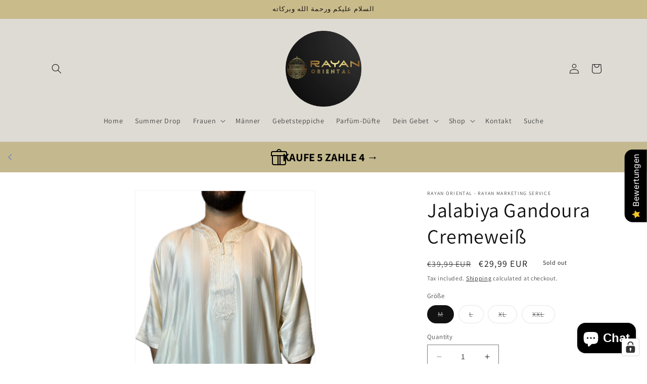

--- FILE ---
content_type: text/html; charset=utf-8
request_url: https://rayanoriental.com/en/products/gandoura-djellaba-premium-weiss
body_size: 65720
content:
<!doctype html>
<html class="no-js" lang="en">
    <head>
    <script src="https://ajax.googleapis.com/ajax/libs/jquery/3.4.1/jquery.min.js"></script>
    
    <meta charset="utf-8">
    <meta http-equiv="X-UA-Compatible" content="IE=edge">
    <meta name="viewport" content="width=device-width,initial-scale=1">
    <meta name="theme-color" content="">
    <link rel="canonical" href="https://rayanoriental.com/en/products/gandoura-djellaba-premium-weiss">
    <link rel="preconnect" href="https://cdn.shopify.com" crossorigin><link rel="icon" type="image/png" href="//rayanoriental.com/cdn/shop/files/7F12A9CA-6CD9-4940-8382-D24B9934FB55.png?crop=center&height=32&v=1677066192&width=32"><link rel="preconnect" href="https://fonts.shopifycdn.com" crossorigin><title>
      Jalabiya Gandoura Cremeweiß
 &ndash; Rayan Oriental - Rayan Marketing Service</title>
    
      <meta name="description" content="Die Djellaba im marokkanischen Stil mit Stickerei aus hochwertigen Stoffen und vielen verschiedenen Farben. Ideal für Moscheen, zu Hause für die Entspannung und auch für die warmen frischen Sommernächte.   Die gezeigten Bilder dienen nur als Referent, das tatsächliche Produkt kann abweichen. ">
    
    

<meta property="og:site_name" content="Rayan Oriental - Rayan Marketing Service">
<meta property="og:url" content="https://rayanoriental.com/en/products/gandoura-djellaba-premium-weiss">
<meta property="og:title" content="Jalabiya Gandoura Cremeweiß">
<meta property="og:type" content="product">
<meta property="og:description" content="Die Djellaba im marokkanischen Stil mit Stickerei aus hochwertigen Stoffen und vielen verschiedenen Farben. Ideal für Moscheen, zu Hause für die Entspannung und auch für die warmen frischen Sommernächte.   Die gezeigten Bilder dienen nur als Referent, das tatsächliche Produkt kann abweichen. "><meta property="og:image" content="http://rayanoriental.com/cdn/shop/files/024A6DB1-812F-4C34-A941-593CA8BDD502.jpg?v=1703533523">
  <meta property="og:image:secure_url" content="https://rayanoriental.com/cdn/shop/files/024A6DB1-812F-4C34-A941-593CA8BDD502.jpg?v=1703533523">
  <meta property="og:image:width" content="2348">
  <meta property="og:image:height" content="4030"><meta property="og:price:amount" content="29,99">
  <meta property="og:price:currency" content="EUR"><meta name="twitter:card" content="summary_large_image">
<meta name="twitter:title" content="Jalabiya Gandoura Cremeweiß">
<meta name="twitter:description" content="Die Djellaba im marokkanischen Stil mit Stickerei aus hochwertigen Stoffen und vielen verschiedenen Farben. Ideal für Moscheen, zu Hause für die Entspannung und auch für die warmen frischen Sommernächte.   Die gezeigten Bilder dienen nur als Referent, das tatsächliche Produkt kann abweichen. ">

    <script src="//rayanoriental.com/cdn/shop/t/32/assets/constants.js?v=165488195745554878101747237574" defer="defer"></script>
    <script src="//rayanoriental.com/cdn/shop/t/32/assets/pubsub.js?v=2921868252632587581747237574" defer="defer"></script>
    <script src="//rayanoriental.com/cdn/shop/t/32/assets/global.js?v=85297797553816670871747237574" defer="defer"></script>
    <script>window.performance && window.performance.mark && window.performance.mark('shopify.content_for_header.start');</script><meta name="facebook-domain-verification" content="67ba9irxc0t2t54p9t4cuoghrbepn3">
<meta name="google-site-verification" content="u1ZtUBkSmm7UW8jrrF3-cM3E4GBHJTx_83UKYygm604">
<meta id="shopify-digital-wallet" name="shopify-digital-wallet" content="/68963401995/digital_wallets/dialog">
<meta name="shopify-checkout-api-token" content="86c2d0631dc5be7db0b1d076f8f23ec2">
<meta id="in-context-paypal-metadata" data-shop-id="68963401995" data-venmo-supported="false" data-environment="production" data-locale="en_US" data-paypal-v4="true" data-currency="EUR">
<link rel="alternate" hreflang="x-default" href="https://rayanoriental.com/products/gandoura-djellaba-premium-weiss">
<link rel="alternate" hreflang="de" href="https://rayanoriental.com/products/gandoura-djellaba-premium-weiss">
<link rel="alternate" hreflang="en" href="https://rayanoriental.com/en/products/gandoura-djellaba-premium-weiss">
<link rel="alternate" hreflang="ar" href="https://rayanoriental.com/ar/products/gandoura-djellaba-premium-weiss">
<link rel="alternate" hreflang="de-AT" href="https://rayanoriental.com/de-at/products/gandoura-djellaba-premium-weiss">
<link rel="alternate" type="application/json+oembed" href="https://rayanoriental.com/en/products/gandoura-djellaba-premium-weiss.oembed">
<script async="async" src="/checkouts/internal/preloads.js?locale=en-DE"></script>
<link rel="preconnect" href="https://shop.app" crossorigin="anonymous">
<script async="async" src="https://shop.app/checkouts/internal/preloads.js?locale=en-DE&shop_id=68963401995" crossorigin="anonymous"></script>
<script id="apple-pay-shop-capabilities" type="application/json">{"shopId":68963401995,"countryCode":"DE","currencyCode":"EUR","merchantCapabilities":["supports3DS"],"merchantId":"gid:\/\/shopify\/Shop\/68963401995","merchantName":"Rayan Oriental - Rayan Marketing Service","requiredBillingContactFields":["postalAddress","email","phone"],"requiredShippingContactFields":["postalAddress","email","phone"],"shippingType":"shipping","supportedNetworks":["visa","maestro","masterCard","amex"],"total":{"type":"pending","label":"Rayan Oriental - Rayan Marketing Service","amount":"1.00"},"shopifyPaymentsEnabled":true,"supportsSubscriptions":true}</script>
<script id="shopify-features" type="application/json">{"accessToken":"86c2d0631dc5be7db0b1d076f8f23ec2","betas":["rich-media-storefront-analytics"],"domain":"rayanoriental.com","predictiveSearch":true,"shopId":68963401995,"locale":"en"}</script>
<script>var Shopify = Shopify || {};
Shopify.shop = "b4c79b.myshopify.com";
Shopify.locale = "en";
Shopify.currency = {"active":"EUR","rate":"1.0"};
Shopify.country = "DE";
Shopify.theme = {"name":"ramadan 2026","id":178446762251,"schema_name":"Dawn","schema_version":"8.0.0","theme_store_id":null,"role":"main"};
Shopify.theme.handle = "null";
Shopify.theme.style = {"id":null,"handle":null};
Shopify.cdnHost = "rayanoriental.com/cdn";
Shopify.routes = Shopify.routes || {};
Shopify.routes.root = "/en/";</script>
<script type="module">!function(o){(o.Shopify=o.Shopify||{}).modules=!0}(window);</script>
<script>!function(o){function n(){var o=[];function n(){o.push(Array.prototype.slice.apply(arguments))}return n.q=o,n}var t=o.Shopify=o.Shopify||{};t.loadFeatures=n(),t.autoloadFeatures=n()}(window);</script>
<script>
  window.ShopifyPay = window.ShopifyPay || {};
  window.ShopifyPay.apiHost = "shop.app\/pay";
  window.ShopifyPay.redirectState = null;
</script>
<script id="shop-js-analytics" type="application/json">{"pageType":"product"}</script>
<script defer="defer" async type="module" src="//rayanoriental.com/cdn/shopifycloud/shop-js/modules/v2/client.init-shop-cart-sync_C5BV16lS.en.esm.js"></script>
<script defer="defer" async type="module" src="//rayanoriental.com/cdn/shopifycloud/shop-js/modules/v2/chunk.common_CygWptCX.esm.js"></script>
<script type="module">
  await import("//rayanoriental.com/cdn/shopifycloud/shop-js/modules/v2/client.init-shop-cart-sync_C5BV16lS.en.esm.js");
await import("//rayanoriental.com/cdn/shopifycloud/shop-js/modules/v2/chunk.common_CygWptCX.esm.js");

  window.Shopify.SignInWithShop?.initShopCartSync?.({"fedCMEnabled":true,"windoidEnabled":true});

</script>
<script>
  window.Shopify = window.Shopify || {};
  if (!window.Shopify.featureAssets) window.Shopify.featureAssets = {};
  window.Shopify.featureAssets['shop-js'] = {"shop-cart-sync":["modules/v2/client.shop-cart-sync_ZFArdW7E.en.esm.js","modules/v2/chunk.common_CygWptCX.esm.js"],"init-fed-cm":["modules/v2/client.init-fed-cm_CmiC4vf6.en.esm.js","modules/v2/chunk.common_CygWptCX.esm.js"],"shop-button":["modules/v2/client.shop-button_tlx5R9nI.en.esm.js","modules/v2/chunk.common_CygWptCX.esm.js"],"shop-cash-offers":["modules/v2/client.shop-cash-offers_DOA2yAJr.en.esm.js","modules/v2/chunk.common_CygWptCX.esm.js","modules/v2/chunk.modal_D71HUcav.esm.js"],"init-windoid":["modules/v2/client.init-windoid_sURxWdc1.en.esm.js","modules/v2/chunk.common_CygWptCX.esm.js"],"shop-toast-manager":["modules/v2/client.shop-toast-manager_ClPi3nE9.en.esm.js","modules/v2/chunk.common_CygWptCX.esm.js"],"init-shop-email-lookup-coordinator":["modules/v2/client.init-shop-email-lookup-coordinator_B8hsDcYM.en.esm.js","modules/v2/chunk.common_CygWptCX.esm.js"],"init-shop-cart-sync":["modules/v2/client.init-shop-cart-sync_C5BV16lS.en.esm.js","modules/v2/chunk.common_CygWptCX.esm.js"],"avatar":["modules/v2/client.avatar_BTnouDA3.en.esm.js"],"pay-button":["modules/v2/client.pay-button_FdsNuTd3.en.esm.js","modules/v2/chunk.common_CygWptCX.esm.js"],"init-customer-accounts":["modules/v2/client.init-customer-accounts_DxDtT_ad.en.esm.js","modules/v2/client.shop-login-button_C5VAVYt1.en.esm.js","modules/v2/chunk.common_CygWptCX.esm.js","modules/v2/chunk.modal_D71HUcav.esm.js"],"init-shop-for-new-customer-accounts":["modules/v2/client.init-shop-for-new-customer-accounts_ChsxoAhi.en.esm.js","modules/v2/client.shop-login-button_C5VAVYt1.en.esm.js","modules/v2/chunk.common_CygWptCX.esm.js","modules/v2/chunk.modal_D71HUcav.esm.js"],"shop-login-button":["modules/v2/client.shop-login-button_C5VAVYt1.en.esm.js","modules/v2/chunk.common_CygWptCX.esm.js","modules/v2/chunk.modal_D71HUcav.esm.js"],"init-customer-accounts-sign-up":["modules/v2/client.init-customer-accounts-sign-up_CPSyQ0Tj.en.esm.js","modules/v2/client.shop-login-button_C5VAVYt1.en.esm.js","modules/v2/chunk.common_CygWptCX.esm.js","modules/v2/chunk.modal_D71HUcav.esm.js"],"shop-follow-button":["modules/v2/client.shop-follow-button_Cva4Ekp9.en.esm.js","modules/v2/chunk.common_CygWptCX.esm.js","modules/v2/chunk.modal_D71HUcav.esm.js"],"checkout-modal":["modules/v2/client.checkout-modal_BPM8l0SH.en.esm.js","modules/v2/chunk.common_CygWptCX.esm.js","modules/v2/chunk.modal_D71HUcav.esm.js"],"lead-capture":["modules/v2/client.lead-capture_Bi8yE_yS.en.esm.js","modules/v2/chunk.common_CygWptCX.esm.js","modules/v2/chunk.modal_D71HUcav.esm.js"],"shop-login":["modules/v2/client.shop-login_D6lNrXab.en.esm.js","modules/v2/chunk.common_CygWptCX.esm.js","modules/v2/chunk.modal_D71HUcav.esm.js"],"payment-terms":["modules/v2/client.payment-terms_CZxnsJam.en.esm.js","modules/v2/chunk.common_CygWptCX.esm.js","modules/v2/chunk.modal_D71HUcav.esm.js"]};
</script>
<script id="__st">var __st={"a":68963401995,"offset":3600,"reqid":"8f2e8dad-7ef8-4a30-b904-f267acadeee6-1768820306","pageurl":"rayanoriental.com\/en\/products\/gandoura-djellaba-premium-weiss","u":"758fbb512d4a","p":"product","rtyp":"product","rid":8371049660683};</script>
<script>window.ShopifyPaypalV4VisibilityTracking = true;</script>
<script id="captcha-bootstrap">!function(){'use strict';const t='contact',e='account',n='new_comment',o=[[t,t],['blogs',n],['comments',n],[t,'customer']],c=[[e,'customer_login'],[e,'guest_login'],[e,'recover_customer_password'],[e,'create_customer']],r=t=>t.map((([t,e])=>`form[action*='/${t}']:not([data-nocaptcha='true']) input[name='form_type'][value='${e}']`)).join(','),a=t=>()=>t?[...document.querySelectorAll(t)].map((t=>t.form)):[];function s(){const t=[...o],e=r(t);return a(e)}const i='password',u='form_key',d=['recaptcha-v3-token','g-recaptcha-response','h-captcha-response',i],f=()=>{try{return window.sessionStorage}catch{return}},m='__shopify_v',_=t=>t.elements[u];function p(t,e,n=!1){try{const o=window.sessionStorage,c=JSON.parse(o.getItem(e)),{data:r}=function(t){const{data:e,action:n}=t;return t[m]||n?{data:e,action:n}:{data:t,action:n}}(c);for(const[e,n]of Object.entries(r))t.elements[e]&&(t.elements[e].value=n);n&&o.removeItem(e)}catch(o){console.error('form repopulation failed',{error:o})}}const l='form_type',E='cptcha';function T(t){t.dataset[E]=!0}const w=window,h=w.document,L='Shopify',v='ce_forms',y='captcha';let A=!1;((t,e)=>{const n=(g='f06e6c50-85a8-45c8-87d0-21a2b65856fe',I='https://cdn.shopify.com/shopifycloud/storefront-forms-hcaptcha/ce_storefront_forms_captcha_hcaptcha.v1.5.2.iife.js',D={infoText:'Protected by hCaptcha',privacyText:'Privacy',termsText:'Terms'},(t,e,n)=>{const o=w[L][v],c=o.bindForm;if(c)return c(t,g,e,D).then(n);var r;o.q.push([[t,g,e,D],n]),r=I,A||(h.body.append(Object.assign(h.createElement('script'),{id:'captcha-provider',async:!0,src:r})),A=!0)});var g,I,D;w[L]=w[L]||{},w[L][v]=w[L][v]||{},w[L][v].q=[],w[L][y]=w[L][y]||{},w[L][y].protect=function(t,e){n(t,void 0,e),T(t)},Object.freeze(w[L][y]),function(t,e,n,w,h,L){const[v,y,A,g]=function(t,e,n){const i=e?o:[],u=t?c:[],d=[...i,...u],f=r(d),m=r(i),_=r(d.filter((([t,e])=>n.includes(e))));return[a(f),a(m),a(_),s()]}(w,h,L),I=t=>{const e=t.target;return e instanceof HTMLFormElement?e:e&&e.form},D=t=>v().includes(t);t.addEventListener('submit',(t=>{const e=I(t);if(!e)return;const n=D(e)&&!e.dataset.hcaptchaBound&&!e.dataset.recaptchaBound,o=_(e),c=g().includes(e)&&(!o||!o.value);(n||c)&&t.preventDefault(),c&&!n&&(function(t){try{if(!f())return;!function(t){const e=f();if(!e)return;const n=_(t);if(!n)return;const o=n.value;o&&e.removeItem(o)}(t);const e=Array.from(Array(32),(()=>Math.random().toString(36)[2])).join('');!function(t,e){_(t)||t.append(Object.assign(document.createElement('input'),{type:'hidden',name:u})),t.elements[u].value=e}(t,e),function(t,e){const n=f();if(!n)return;const o=[...t.querySelectorAll(`input[type='${i}']`)].map((({name:t})=>t)),c=[...d,...o],r={};for(const[a,s]of new FormData(t).entries())c.includes(a)||(r[a]=s);n.setItem(e,JSON.stringify({[m]:1,action:t.action,data:r}))}(t,e)}catch(e){console.error('failed to persist form',e)}}(e),e.submit())}));const S=(t,e)=>{t&&!t.dataset[E]&&(n(t,e.some((e=>e===t))),T(t))};for(const o of['focusin','change'])t.addEventListener(o,(t=>{const e=I(t);D(e)&&S(e,y())}));const B=e.get('form_key'),M=e.get(l),P=B&&M;t.addEventListener('DOMContentLoaded',(()=>{const t=y();if(P)for(const e of t)e.elements[l].value===M&&p(e,B);[...new Set([...A(),...v().filter((t=>'true'===t.dataset.shopifyCaptcha))])].forEach((e=>S(e,t)))}))}(h,new URLSearchParams(w.location.search),n,t,e,['guest_login'])})(!0,!0)}();</script>
<script integrity="sha256-4kQ18oKyAcykRKYeNunJcIwy7WH5gtpwJnB7kiuLZ1E=" data-source-attribution="shopify.loadfeatures" defer="defer" src="//rayanoriental.com/cdn/shopifycloud/storefront/assets/storefront/load_feature-a0a9edcb.js" crossorigin="anonymous"></script>
<script crossorigin="anonymous" defer="defer" src="//rayanoriental.com/cdn/shopifycloud/storefront/assets/shopify_pay/storefront-65b4c6d7.js?v=20250812"></script>
<script data-source-attribution="shopify.dynamic_checkout.dynamic.init">var Shopify=Shopify||{};Shopify.PaymentButton=Shopify.PaymentButton||{isStorefrontPortableWallets:!0,init:function(){window.Shopify.PaymentButton.init=function(){};var t=document.createElement("script");t.src="https://rayanoriental.com/cdn/shopifycloud/portable-wallets/latest/portable-wallets.en.js",t.type="module",document.head.appendChild(t)}};
</script>
<script data-source-attribution="shopify.dynamic_checkout.buyer_consent">
  function portableWalletsHideBuyerConsent(e){var t=document.getElementById("shopify-buyer-consent"),n=document.getElementById("shopify-subscription-policy-button");t&&n&&(t.classList.add("hidden"),t.setAttribute("aria-hidden","true"),n.removeEventListener("click",e))}function portableWalletsShowBuyerConsent(e){var t=document.getElementById("shopify-buyer-consent"),n=document.getElementById("shopify-subscription-policy-button");t&&n&&(t.classList.remove("hidden"),t.removeAttribute("aria-hidden"),n.addEventListener("click",e))}window.Shopify?.PaymentButton&&(window.Shopify.PaymentButton.hideBuyerConsent=portableWalletsHideBuyerConsent,window.Shopify.PaymentButton.showBuyerConsent=portableWalletsShowBuyerConsent);
</script>
<script data-source-attribution="shopify.dynamic_checkout.cart.bootstrap">document.addEventListener("DOMContentLoaded",(function(){function t(){return document.querySelector("shopify-accelerated-checkout-cart, shopify-accelerated-checkout")}if(t())Shopify.PaymentButton.init();else{new MutationObserver((function(e,n){t()&&(Shopify.PaymentButton.init(),n.disconnect())})).observe(document.body,{childList:!0,subtree:!0})}}));
</script>
<link id="shopify-accelerated-checkout-styles" rel="stylesheet" media="screen" href="https://rayanoriental.com/cdn/shopifycloud/portable-wallets/latest/accelerated-checkout-backwards-compat.css" crossorigin="anonymous">
<style id="shopify-accelerated-checkout-cart">
        #shopify-buyer-consent {
  margin-top: 1em;
  display: inline-block;
  width: 100%;
}

#shopify-buyer-consent.hidden {
  display: none;
}

#shopify-subscription-policy-button {
  background: none;
  border: none;
  padding: 0;
  text-decoration: underline;
  font-size: inherit;
  cursor: pointer;
}

#shopify-subscription-policy-button::before {
  box-shadow: none;
}

      </style>
<script id="sections-script" data-sections="header,footer" defer="defer" src="//rayanoriental.com/cdn/shop/t/32/compiled_assets/scripts.js?v=1002"></script>
<script>window.performance && window.performance.mark && window.performance.mark('shopify.content_for_header.end');</script>

    <style data-shopify>
      @font-face {
  font-family: Assistant;
  font-weight: 400;
  font-style: normal;
  font-display: swap;
  src: url("//rayanoriental.com/cdn/fonts/assistant/assistant_n4.9120912a469cad1cc292572851508ca49d12e768.woff2") format("woff2"),
       url("//rayanoriental.com/cdn/fonts/assistant/assistant_n4.6e9875ce64e0fefcd3f4446b7ec9036b3ddd2985.woff") format("woff");
}

      @font-face {
  font-family: Assistant;
  font-weight: 700;
  font-style: normal;
  font-display: swap;
  src: url("//rayanoriental.com/cdn/fonts/assistant/assistant_n7.bf44452348ec8b8efa3aa3068825305886b1c83c.woff2") format("woff2"),
       url("//rayanoriental.com/cdn/fonts/assistant/assistant_n7.0c887fee83f6b3bda822f1150b912c72da0f7b64.woff") format("woff");
}

      
      
      @font-face {
  font-family: Assistant;
  font-weight: 400;
  font-style: normal;
  font-display: swap;
  src: url("//rayanoriental.com/cdn/fonts/assistant/assistant_n4.9120912a469cad1cc292572851508ca49d12e768.woff2") format("woff2"),
       url("//rayanoriental.com/cdn/fonts/assistant/assistant_n4.6e9875ce64e0fefcd3f4446b7ec9036b3ddd2985.woff") format("woff");
}

      :root {
        --font-body-family: Assistant, sans-serif;
        --font-body-style: normal;
        --font-body-weight: 400;
        --font-body-weight-bold: 700;
        --font-heading-family: Assistant, sans-serif;
        --font-heading-style: normal;
        --font-heading-weight: 400;
        --font-body-scale: 1.0;
        --font-heading-scale: 1.0;
        --color-base-text: 18, 18, 18;
        --color-shadow: 18, 18, 18;
        --color-base-background-1: 255, 255, 255;
        --color-base-background-2: 222, 219, 212;
        --color-base-solid-button-labels: 18, 18, 18;
        --color-base-outline-button-labels: 18, 18, 18;
        --color-base-accent-1: 202, 187, 139;
        --color-base-accent-2: 222, 219, 212;
        --payment-terms-background-color: #ffffff;
        --gradient-base-background-1: #ffffff;
        --gradient-base-background-2: #dedbd4;
        --gradient-base-accent-1: #cabb8b;
        --gradient-base-accent-2: #dedbd4;
        --media-padding: px;
        --media-border-opacity: 0.05;
        --media-border-width: 1px;
        --media-radius: 0px;
        --media-shadow-opacity: 0.0;
        --media-shadow-horizontal-offset: 0px;
        --media-shadow-vertical-offset: 4px;
        --media-shadow-blur-radius: 5px;
        --media-shadow-visible: 0;
        --page-width: 120rem;
        --page-width-margin: 0rem;
        --product-card-image-padding: 0.0rem;
        --product-card-corner-radius: 0.0rem;
        --product-card-text-alignment: left;
        --product-card-border-width: 0.0rem;
        --product-card-border-opacity: 0.1;
        --product-card-shadow-opacity: 0.0;
        --product-card-shadow-visible: 0;
        --product-card-shadow-horizontal-offset: 0.0rem;
        --product-card-shadow-vertical-offset: 0.4rem;
        --product-card-shadow-blur-radius: 0.5rem;
        --collection-card-image-padding: 0.0rem;
        --collection-card-corner-radius: 0.0rem;
        --collection-card-text-alignment: left;
        --collection-card-border-width: 0.0rem;
        --collection-card-border-opacity: 0.1;
        --collection-card-shadow-opacity: 0.0;
        --collection-card-shadow-visible: 0;
        --collection-card-shadow-horizontal-offset: 0.0rem;
        --collection-card-shadow-vertical-offset: 0.4rem;
        --collection-card-shadow-blur-radius: 0.5rem;
        --blog-card-image-padding: 0.0rem;
        --blog-card-corner-radius: 0.0rem;
        --blog-card-text-alignment: left;
        --blog-card-border-width: 0.0rem;
        --blog-card-border-opacity: 0.1;
        --blog-card-shadow-opacity: 0.0;
        --blog-card-shadow-visible: 0;
        --blog-card-shadow-horizontal-offset: 0.0rem;
        --blog-card-shadow-vertical-offset: 0.4rem;
        --blog-card-shadow-blur-radius: 0.5rem;
        --badge-corner-radius: 4.0rem;
        --popup-border-width: 1px;
        --popup-border-opacity: 0.1;
        --popup-corner-radius: 0px;
        --popup-shadow-opacity: 0.0;
        --popup-shadow-horizontal-offset: 0px;
        --popup-shadow-vertical-offset: 4px;
        --popup-shadow-blur-radius: 5px;
        --drawer-border-width: 1px;
        --drawer-border-opacity: 0.1;
        --drawer-shadow-opacity: 0.0;
        --drawer-shadow-horizontal-offset: 0px;
        --drawer-shadow-vertical-offset: 4px;
        --drawer-shadow-blur-radius: 5px;
        --spacing-sections-desktop: 0px;
        --spacing-sections-mobile: 0px;
        --grid-desktop-vertical-spacing: 8px;
        --grid-desktop-horizontal-spacing: 8px;
        --grid-mobile-vertical-spacing: 4px;
        --grid-mobile-horizontal-spacing: 4px;
        --text-boxes-border-opacity: 0.1;
        --text-boxes-border-width: 0px;
        --text-boxes-radius: 0px;
        --text-boxes-shadow-opacity: 0.0;
        --text-boxes-shadow-visible: 0;
        --text-boxes-shadow-horizontal-offset: 0px;
        --text-boxes-shadow-vertical-offset: 4px;
        --text-boxes-shadow-blur-radius: 5px;
        --buttons-radius: 0px;
        --buttons-radius-outset: 0px;
        --buttons-border-width: 1px;
        --buttons-border-opacity: 1.0;
        --buttons-shadow-opacity: 0.0;
        --buttons-shadow-visible: 0;
        --buttons-shadow-horizontal-offset: 0px;
        --buttons-shadow-vertical-offset: 4px;
        --buttons-shadow-blur-radius: 5px;
        --buttons-border-offset: 0px;
        --inputs-radius: 0px;
        --inputs-border-width: 1px;
        --inputs-border-opacity: 0.55;
        --inputs-shadow-opacity: 0.0;
        --inputs-shadow-horizontal-offset: 0px;
        --inputs-margin-offset: 0px;
        --inputs-shadow-vertical-offset: 4px;
        --inputs-shadow-blur-radius: 5px;
        --inputs-radius-outset: 0px;
        --variant-pills-radius: 40px;
        --variant-pills-border-width: 1px;
        --variant-pills-border-opacity: 0.55;
        --variant-pills-shadow-opacity: 0.0;
        --variant-pills-shadow-horizontal-offset: 0px;
        --variant-pills-shadow-vertical-offset: 4px;
        --variant-pills-shadow-blur-radius: 5px;
      }
      *,
      *::before,
      *::after {
        box-sizing: inherit;
      }
      html {
        box-sizing: border-box;
        font-size: calc(var(--font-body-scale) * 62.5%);
        height: 100%;
      }
      body {
        display: grid;
        grid-template-rows: auto auto 1fr auto;
        grid-template-columns: 100%;
        min-height: 100%;
        margin: 0;
        font-size: 1.5rem;
        letter-spacing: 0.06rem;
        line-height: calc(1 + 0.8 / var(--font-body-scale));
        font-family: var(--font-body-family);
        font-style: var(--font-body-style);
        font-weight: var(--font-body-weight);
      }
      @media screen and (min-width: 750px) {
        body {
          font-size: 1.6rem;
        }
      }
    </style>
    <link href="//rayanoriental.com/cdn/shop/t/32/assets/base.css?v=831047894957930821747237574" rel="stylesheet" type="text/css" media="all" />
<link rel="preload" as="font" href="//rayanoriental.com/cdn/fonts/assistant/assistant_n4.9120912a469cad1cc292572851508ca49d12e768.woff2" type="font/woff2" crossorigin><link rel="preload" as="font" href="//rayanoriental.com/cdn/fonts/assistant/assistant_n4.9120912a469cad1cc292572851508ca49d12e768.woff2" type="font/woff2" crossorigin><link rel="stylesheet" href="//rayanoriental.com/cdn/shop/t/32/assets/component-predictive-search.css?v=85913294783299393391747237574" media="print" onload="this.media='all'"><script>document.documentElement.className = document.documentElement.className.replace('no-js', 'js');
    if (Shopify.designMode) {
      document.documentElement.classList.add('shopify-design-mode');
    }
    </script>
  <!-- BEGIN app block: shopify://apps/complianz-gdpr-cookie-consent/blocks/bc-block/e49729f0-d37d-4e24-ac65-e0e2f472ac27 -->

    
    
    
<link id='complianz-css' rel="stylesheet" href=https://cdn.shopify.com/extensions/019a2fb2-ee57-75e6-ac86-acfd14822c1d/gdpr-legal-cookie-74/assets/complainz.css media="print" onload="this.media='all'">
    <style>
        #Compliance-iframe.Compliance-iframe-branded > div.purposes-header,
        #Compliance-iframe.Compliance-iframe-branded > div.cmplc-cmp-header,
        #purposes-container > div.purposes-header,
        #Compliance-cs-banner .Compliance-cs-brand {
            background-color: #ffffff !important;
            color: #000000!important;
        }
        #Compliance-iframe.Compliance-iframe-branded .purposes-header .cmplc-btn-cp ,
        #Compliance-iframe.Compliance-iframe-branded .purposes-header .cmplc-btn-cp:hover,
        #Compliance-iframe.Compliance-iframe-branded .purposes-header .cmplc-btn-back:hover  {
            background-color: #ffffff !important;
            opacity: 1 !important;
        }
        #Compliance-cs-banner .cmplc-toggle .cmplc-toggle-label {
            color: #ffffff!important;
        }
        #Compliance-iframe.Compliance-iframe-branded .purposes-header .cmplc-btn-cp:hover,
        #Compliance-iframe.Compliance-iframe-branded .purposes-header .cmplc-btn-back:hover {
            background-color: #000000!important;
            color: #ffffff!important;
        }
        #Compliance-cs-banner #Compliance-cs-title {
            font-size: 14px !important;
        }
        #Compliance-cs-banner .Compliance-cs-content,
        #Compliance-cs-title,
        .cmplc-toggle-checkbox.granular-control-checkbox span {
            background-color: #ffffff !important;
            color: #000000 !important;
            font-size: 14px !important;
        }
        #Compliance-cs-banner .Compliance-cs-close-btn {
            font-size: 14px !important;
            background-color: #ffffff !important;
        }
        #Compliance-cs-banner .Compliance-cs-opt-group {
            color: #ffffff !important;
        }
        #Compliance-cs-banner .Compliance-cs-opt-group button,
        .Compliance-alert button.Compliance-button-cancel {
            background-color: #030000!important;
            color: #ffffff!important;
        }
        #Compliance-cs-banner .Compliance-cs-opt-group button.Compliance-cs-accept-btn,
        #Compliance-cs-banner .Compliance-cs-opt-group button.Compliance-cs-btn-primary,
        .Compliance-alert button.Compliance-button-confirm {
            background-color: #030000 !important;
            color: #ffffff !important;
        }
        #Compliance-cs-banner .Compliance-cs-opt-group button.Compliance-cs-reject-btn {
            background-color: #030000!important;
            color: #ffffff!important;
        }

        #Compliance-cs-banner .Compliance-banner-content button {
            cursor: pointer !important;
            color: currentColor !important;
            text-decoration: underline !important;
            border: none !important;
            background-color: transparent !important;
            font-size: 100% !important;
            padding: 0 !important;
        }

        #Compliance-cs-banner .Compliance-cs-opt-group button {
            border-radius: 4px !important;
            padding-block: 10px !important;
        }
        @media (min-width: 640px) {
            #Compliance-cs-banner.Compliance-cs-default-floating:not(.Compliance-cs-top):not(.Compliance-cs-center) .Compliance-cs-container, #Compliance-cs-banner.Compliance-cs-default-floating:not(.Compliance-cs-bottom):not(.Compliance-cs-center) .Compliance-cs-container, #Compliance-cs-banner.Compliance-cs-default-floating.Compliance-cs-center:not(.Compliance-cs-top):not(.Compliance-cs-bottom) .Compliance-cs-container {
                width: 560px !important;
            }
            #Compliance-cs-banner.Compliance-cs-default-floating:not(.Compliance-cs-top):not(.Compliance-cs-center) .Compliance-cs-opt-group, #Compliance-cs-banner.Compliance-cs-default-floating:not(.Compliance-cs-bottom):not(.Compliance-cs-center) .Compliance-cs-opt-group, #Compliance-cs-banner.Compliance-cs-default-floating.Compliance-cs-center:not(.Compliance-cs-top):not(.Compliance-cs-bottom) .Compliance-cs-opt-group {
                flex-direction: row !important;
            }
            #Compliance-cs-banner .Compliance-cs-opt-group button:not(:last-of-type),
            #Compliance-cs-banner .Compliance-cs-opt-group button {
                margin-right: 4px !important;
            }
            #Compliance-cs-banner .Compliance-cs-container .Compliance-cs-brand {
                position: absolute !important;
                inset-block-start: 6px;
            }
        }
        #Compliance-cs-banner.Compliance-cs-default-floating:not(.Compliance-cs-top):not(.Compliance-cs-center) .Compliance-cs-opt-group > div, #Compliance-cs-banner.Compliance-cs-default-floating:not(.Compliance-cs-bottom):not(.Compliance-cs-center) .Compliance-cs-opt-group > div, #Compliance-cs-banner.Compliance-cs-default-floating.Compliance-cs-center:not(.Compliance-cs-top):not(.Compliance-cs-bottom) .Compliance-cs-opt-group > div {
            flex-direction: row-reverse;
            width: 100% !important;
        }

        .Compliance-cs-brand-badge-outer, .Compliance-cs-brand-badge, #Compliance-cs-banner.Compliance-cs-default-floating.Compliance-cs-bottom .Compliance-cs-brand-badge-outer,
        #Compliance-cs-banner.Compliance-cs-default.Compliance-cs-bottom .Compliance-cs-brand-badge-outer,
        #Compliance-cs-banner.Compliance-cs-default:not(.Compliance-cs-left) .Compliance-cs-brand-badge-outer,
        #Compliance-cs-banner.Compliance-cs-default-floating:not(.Compliance-cs-left) .Compliance-cs-brand-badge-outer {
            display: none !important
        }

        #Compliance-cs-banner:not(.Compliance-cs-top):not(.Compliance-cs-bottom) .Compliance-cs-container.Compliance-cs-themed {
            flex-direction: row !important;
        }

        #Compliance-cs-banner #Compliance-cs-title,
        #Compliance-cs-banner #Compliance-cs-custom-title {
            justify-self: center !important;
            font-size: 14px !important;
            font-family: -apple-system,sans-serif !important;
            margin-inline: auto !important;
            width: 55% !important;
            text-align: center;
            font-weight: 600;
            visibility: unset;
        }

        @media (max-width: 640px) {
            #Compliance-cs-banner #Compliance-cs-title,
            #Compliance-cs-banner #Compliance-cs-custom-title {
                display: block;
            }
        }

        #Compliance-cs-banner .Compliance-cs-brand img {
            max-width: 110px !important;
            min-height: 32px !important;
        }
        #Compliance-cs-banner .Compliance-cs-container .Compliance-cs-brand {
            background: none !important;
            padding: 0px !important;
            margin-block-start:10px !important;
            margin-inline-start:16px !important;
        }

        #Compliance-cs-banner .Compliance-cs-opt-group button {
            padding-inline: 4px !important;
        }

    </style>
    
    
    
    

    <script type="text/javascript">
        function loadScript(src) {
            return new Promise((resolve, reject) => {
                const s = document.createElement("script");
                s.src = src;
                s.charset = "UTF-8";
                s.onload = resolve;
                s.onerror = reject;
                document.head.appendChild(s);
            });
        }

        function filterGoogleConsentModeURLs(domainsArray) {
            const googleConsentModeComplianzURls = [
                // 197, # Google Tag Manager:
                {"domain":"s.www.googletagmanager.com", "path":""},
                {"domain":"www.tagmanager.google.com", "path":""},
                {"domain":"www.googletagmanager.com", "path":""},
                {"domain":"googletagmanager.com", "path":""},
                {"domain":"tagassistant.google.com", "path":""},
                {"domain":"tagmanager.google.com", "path":""},

                // 2110, # Google Analytics 4:
                {"domain":"www.analytics.google.com", "path":""},
                {"domain":"www.google-analytics.com", "path":""},
                {"domain":"ssl.google-analytics.com", "path":""},
                {"domain":"google-analytics.com", "path":""},
                {"domain":"analytics.google.com", "path":""},
                {"domain":"region1.google-analytics.com", "path":""},
                {"domain":"region1.analytics.google.com", "path":""},
                {"domain":"*.google-analytics.com", "path":""},
                {"domain":"www.googletagmanager.com", "path":"/gtag/js?id=G"},
                {"domain":"googletagmanager.com", "path":"/gtag/js?id=UA"},
                {"domain":"www.googletagmanager.com", "path":"/gtag/js?id=UA"},
                {"domain":"googletagmanager.com", "path":"/gtag/js?id=G"},

                // 177, # Google Ads conversion tracking:
                {"domain":"googlesyndication.com", "path":""},
                {"domain":"media.admob.com", "path":""},
                {"domain":"gmodules.com", "path":""},
                {"domain":"ad.ytsa.net", "path":""},
                {"domain":"dartmotif.net", "path":""},
                {"domain":"dmtry.com", "path":""},
                {"domain":"go.channelintelligence.com", "path":""},
                {"domain":"googleusercontent.com", "path":""},
                {"domain":"googlevideo.com", "path":""},
                {"domain":"gvt1.com", "path":""},
                {"domain":"links.channelintelligence.com", "path":""},
                {"domain":"obrasilinteirojoga.com.br", "path":""},
                {"domain":"pcdn.tcgmsrv.net", "path":""},
                {"domain":"rdr.tag.channelintelligence.com", "path":""},
                {"domain":"static.googleadsserving.cn", "path":""},
                {"domain":"studioapi.doubleclick.com", "path":""},
                {"domain":"teracent.net", "path":""},
                {"domain":"ttwbs.channelintelligence.com", "path":""},
                {"domain":"wtb.channelintelligence.com", "path":""},
                {"domain":"youknowbest.com", "path":""},
                {"domain":"doubleclick.net", "path":""},
                {"domain":"redirector.gvt1.com", "path":""},

                //116, # Google Ads Remarketing
                {"domain":"googlesyndication.com", "path":""},
                {"domain":"media.admob.com", "path":""},
                {"domain":"gmodules.com", "path":""},
                {"domain":"ad.ytsa.net", "path":""},
                {"domain":"dartmotif.net", "path":""},
                {"domain":"dmtry.com", "path":""},
                {"domain":"go.channelintelligence.com", "path":""},
                {"domain":"googleusercontent.com", "path":""},
                {"domain":"googlevideo.com", "path":""},
                {"domain":"gvt1.com", "path":""},
                {"domain":"links.channelintelligence.com", "path":""},
                {"domain":"obrasilinteirojoga.com.br", "path":""},
                {"domain":"pcdn.tcgmsrv.net", "path":""},
                {"domain":"rdr.tag.channelintelligence.com", "path":""},
                {"domain":"static.googleadsserving.cn", "path":""},
                {"domain":"studioapi.doubleclick.com", "path":""},
                {"domain":"teracent.net", "path":""},
                {"domain":"ttwbs.channelintelligence.com", "path":""},
                {"domain":"wtb.channelintelligence.com", "path":""},
                {"domain":"youknowbest.com", "path":""},
                {"domain":"doubleclick.net", "path":""},
                {"domain":"redirector.gvt1.com", "path":""}
            ];

            if (!Array.isArray(domainsArray)) { 
                return [];
            }

            const blockedPairs = new Map();
            for (const rule of googleConsentModeComplianzURls) {
                if (!blockedPairs.has(rule.domain)) {
                    blockedPairs.set(rule.domain, new Set());
                }
                blockedPairs.get(rule.domain).add(rule.path);
            }

            return domainsArray.filter(item => {
                const paths = blockedPairs.get(item.d);
                return !(paths && paths.has(item.p));
            });
        }

        function setupAutoblockingByDomain() {
            // autoblocking by domain
            const autoblockByDomainArray = [];
            const prefixID = '10000' // to not get mixed with real metis ids
            let cmpBlockerDomains = []
            let cmpCmplcVendorsPurposes = {}
            let counter = 1
            for (const object of autoblockByDomainArray) {
                cmpBlockerDomains.push({
                    d: object.d,
                    p: object.path,
                    v: prefixID + counter,
                });
                counter++;
            }
            
            counter = 1
            for (const object of autoblockByDomainArray) {
                cmpCmplcVendorsPurposes[prefixID + counter] = object?.p ?? '1';
                counter++;
            }

            Object.defineProperty(window, "cmp_cmplc_vendors_purposes", {
                get() {
                    return cmpCmplcVendorsPurposes;
                },
                set(value) {
                    cmpCmplcVendorsPurposes = { ...cmpCmplcVendorsPurposes, ...value };
                }
            });
            const basicGmc = true;


            Object.defineProperty(window, "cmp_importblockerdomains", {
                get() {
                    if (basicGmc) {
                        return filterGoogleConsentModeURLs(cmpBlockerDomains);
                    }
                    return cmpBlockerDomains;
                },
                set(value) {
                    cmpBlockerDomains = [ ...cmpBlockerDomains, ...value ];
                }
            });
        }

        function enforceRejectionRecovery() {
            const base = (window._cmplc = window._cmplc || {});
            const featuresHolder = {};

            function lockFlagOn(holder) {
                const desc = Object.getOwnPropertyDescriptor(holder, 'rejection_recovery');
                if (!desc) {
                    Object.defineProperty(holder, 'rejection_recovery', {
                        get() { return true; },
                        set(_) { /* ignore */ },
                        enumerable: true,
                        configurable: false
                    });
                }
                return holder;
            }

            Object.defineProperty(base, 'csFeatures', {
                configurable: false,
                enumerable: true,
                get() {
                    return featuresHolder;
                },
                set(obj) {
                    if (obj && typeof obj === 'object') {
                        Object.keys(obj).forEach(k => {
                            if (k !== 'rejection_recovery') {
                                featuresHolder[k] = obj[k];
                            }
                        });
                    }
                    // we lock it, it won't try to redefine
                    lockFlagOn(featuresHolder);
                }
            });

            // Ensure an object is exposed even if read early
            if (!('csFeatures' in base)) {
                base.csFeatures = {};
            } else {
                // If someone already set it synchronously, merge and lock now.
                base.csFeatures = base.csFeatures;
            }
        }

        function splitDomains(joinedString) {
            if (!joinedString) {
                return []; // empty string -> empty array
            }
            return joinedString.split(";");
        }

        function setupWhitelist() {
            // Whitelist by domain:
            const whitelistString = "";
            const whitelist_array = [...splitDomains(whitelistString)];
            if (Array.isArray(window?.cmp_block_ignoredomains)) {
                window.cmp_block_ignoredomains = [...whitelist_array, ...window.cmp_block_ignoredomains];
            }
        }

        async function initCompliance() {
            const currentCsConfiguration = {"siteId":"4359754","cookiePolicyIds":{"en":86200957,"de":69588449},"banner":{"acceptButtonDisplay":true,"rejectButtonDisplay":true,"customizeButtonDisplay":true,"position":"float-center","backgroundOverlay":false,"fontSize":"14px","content":"","title":"","hideTitle":false,"acceptButtonCaption":"","rejectButtonCaption":"","customizeButtonCaption":"","cookiePolicyLinkCaption":"","privacyWidget":true,"privacyWidgetPosition":"bottom-right","logo":"data:image\/png;base64,iVBORw0KGgoAAAANSUhEUgAAAFAAAABQCAYAAACOEfKtAAAQAElEQVR4AcxaCXRV1bn+zrmZE2bIwJAwJjGBhBkFlEHB+vTZ9vFqbSvWZbuqb\/la32rXsrXF11Zt12vral9XbX3W11pLq4jgQPU5ICAigiDzTEIChExkYg4Z7tnv+8+9+7JzOPfmBqLtZX9nf\/+49\/7PPkPuxcbf+TN27NjhY8aMeZZYSWyk3Egowbhx45QgPz9fCQoKChqJjYWFhSuJZ0tKSob\/naePT7uAdlZWVvqoUaN2jRo1So0ePVo5jlOllLqHhfgXYiYxiPBt9BPbTPbie097e3vVNddcowQs6C4WNJ2Bn+qaPpXB8vLy5hN\/HjlyZDA1NfUcF1lC9GqzLKuks7PzXFFRUZD4MzG\/VweIkuwTLSCL9hhRz7HXEIuJXm\/cjZflZDEXE2uKi4vrJ0yY8NhlDr2o+EQKmJubewfBtaklnGsm8ak2DqzHyyRfMn78eEXcoZW92fdqAUeMGPE5op2TfjGeSdIvHjdfH79YP50R\/CJ3YzvxOUN31bTXCjh8+PCjnM0rRCLxj9pkbq\/wYSNz7ZU5XnUBhw4dupDFU5xNnt8OiFfHeLf11N8NinGIki+PRVSlpaULY4TGZbqqAg4bNmwpb9ZvxzVSN05RFtpNVMjsFxuydD16\/Si\/zUt6aVevnklXXEDuvJMc6i7iU21cdFzjmX4m9wZzA9zFnShr8ZrikntcQL5fJbF4QWYfQkRtsSZtBsXrZ8b0BveMO4RFlPfHpJ7m7lEB+SKc0tLS0sZBusR5JkPz1TW\/fFejM2cTI4+dmJjYNnfu3BTTvzvepRCxnGXntbW1tZo+fpMx7V7enX93dm8+U\/aL9dMBMMMu49wgrbLWywxRFHEXsLm5uUvxouSD36Tj1fnlvJpYM19P8nAnxrVWyR9XAbOzs+UmG\/H1m4wk8yJeP29cNNkvn6nTXPeSx+QiC+LQ2RMnTpQ1i3tMRIoSzYvfnshjPuYDQ2L9JiX6eOAX66czc3VnN30194vx04X9h7CIsvaw6N\/FLGBmZqa8aMb1qsLXAf8RPNoYE\/Z4xi\/[base64]\/OTOQX053djDG5Gae5aTe5tpu9jz1x8uTJUhvTzfdHpbi+DJUsPoNEii52jXj9tL\/0fjGi1+iJ\/Up9zTjh\/AHsstp02YHcfVF\/P5AEevK93V9t7p7Em75XwvmlQ5cadSkgC\/MNwncXiV7DHLg3dDqH9N3lNu0ml1iBqYuHS0x3MPPQ160Re7dFCjho0KD5dIz6A5ADCwo8KssN7OmBuS8LMXUm146XdOjRSY0WZ+rNMbRe92IzuUfO5LfZkZ9MIwXkC+M94qihE+g+c3ASigsyWUT3+aLdfBemY8TJ5CIL\/HSi1zDtJo\/Xrv1i9X55xd\/[base64]\/FINGSoKNW+aOQk1tM95cfwTbdhzFrDmluHnBTXjtla14\/uXt2LLtEGZNGYr01CRexv5F1Pksh\/dPS3G\/agC2Uu7Zo4XxDm3a+\/JeJsy7IH2Ux6ios7roQr4hleL9uqs1rOe9PMSYVSmOr7TYLbdlROZlpFszWyI5aOT\/qliWjaFZGag4dhZFhWMwoG8qWjsTYalkbN26Fe2wMH1qEUom5KOsohn9+wCJAU5CEnG2zCXMheZWoBPX5\/fD9UX9MGd8f9xYOhDzpwzBgmnZuOW6YVgwfRjvrQxx49mHm8QrFh7Kwf8+8Tko3lK4XogenMd9987CbbeGph7Swf0It2i\/aV4e7v\/adFcnB5mlQhBPfG8+j5eKJjaBsjuRFAiyNhZFRZDKgC4L8YCtMCnPRoJluwPbCH9kUHDQJffNQVp6KsqO1uGNt\/bg7PlzLJ7Cpk0fY8++KnIH23fsx+oNB1HXdIaJgAe+Mp16pjIGg\/FJQCeuGxHE7FEJuH5sIouZjDmFKZhXlIr549Nxy7S++O23Jrm7ktMMFyiUwFI2Hr5\/KrL6JeH7D9wQUvLIWmLRbeOx6PZJlByCe9kY3+FaZk7JxRdvnxDJZzsJ+OGDc5A3LB0\/+LfZMhTjQk3WL+eqOC8NP\/xqLjICbcxwyRZiQCILODmzlTlDGnvgwIHDwV0Hy8K0ohz85Kl3kZqSjOunjwQsx71ELWauOFqDs+faOWgCxo4ZA4v\/vnrnPCQkJuPXSzdjUsFA+tuQj0xGeg2LC1MW8IvX6\/[base64]\/rZA9Y3PwnG2oBFcSBPQdRXnWaT+d09MnIQNGIvgA9YHykmHphd87og6\/OTMc9s\/vh3nkD8Y2Fg3H\/Ldn47p0jASeAfWXyH7lYacaz5kjk5fQfdxfh\/S21+NlTG3CwrBE\/X7IQlsWFcN1Lfroax2s78IenvoytG76Hl5d9A6tW3IftGx\/C4z9cgPUbD+GXv9sAVht90i0seXAmPtpZh0d\/sxF19a14+L7pSE5K4LqYDPLh2C51sGz9KaTyWfC1eZzrnFQMSrWYxgZYRB5AT8rqMd7LVd\/kgI19lS2YVJIP27ahrERs2bSLlxRw8mQLLBYLCCBBwlQC6mvPk9s4UH6SDwIbnW0XkIyL2Hv0HJJ49hggY0Qgw8Ky3XtrXlZ\/jB6WijE56Rg7bAAKc9ORM3gAHvrtdpy+ILMXMFRZePrRm0kSccP0HKx6ZhEKxw2EnJDVL91PvbQg7lj8R1w392fYuKkKBWMGYvjwAXh+5W5Mv+EJfP\/RNXAcyaew9Hd3cfYBTC\/NxEtP\/jNystIglqeWzAeTsokEWJbium3srTiDx5fVYOX6Rgzuk4K7r0\/DA\/MH8WaUAEUf8bYsqy\/XFsheMHEIkhKBN9d8BKvzHPqldeDM+SD6cUM1N9Xh3sWT0L9fImHj61+7HoHENqT3DSIxxULf9A6AabftO4GMpDbMlEuZi5eF0uA22U0W2ROrqvH4yyfw2PJaOPQpq23Hkucq8OCT23E2GKCHrEUBVhDf\/EoB0pOBP64swzMriBf34+nn9+CZZbvo1I4fPXQTLP6jNzqdRHz7Oy8wZyLee\/8AfvHLt6Fsyecwl8LD3HkpSRaeemE3\/[base64]\/XsJfvtgKRItORkWisf0x7TibPz82Z14871yvLn2IFat3o9Vb+3HS6t242e\/WYv5s3JRxL+MLJ6I0CiKxVDo6OhkKRyObXMkCwvnFGDBDQX4ya83YNXb+\/[base64]\/3gUP\/jDXjy\/uhIr3zvBycuuURiZMwD\/8+I+fLy3gf6yDHZsoUlbWL3+BJ58bgdKS\/O4S4IsFi1M\/cR\/v4c33irnOBa9AeUoDBrUFz\/65Xqs59pEKWOb\/[base64]\/dWqsHLCUv\/+j7eW38AirtGdBwAL7z0MdZ\/UEmRl52Rhwr6SVkU3t5Qhbc3VlNlobL6Apa+Xoag0+naqQw1dyoyPwXWkZNyXLttJaRhzoRMTLlmGMoqT+K55e9hz55yvLDiI+zfV4GGpvOoPHIEf3t9Nd59ZzOOHy\/H9m3l2L+nEj\/91Qrs3nsEv\/\/rByivrEFaQifmjU1GZ\/uF0KA8qsikFRxymQKX4g5OM5vFZ04IrHNk9wAWC64Q+agAbbIrrEisog+z0oXxwh1uQ0pcHX0BR1ZqMU4XVGwKjA\/lcUXOiRooiw8H+oXma4nJRUh2KeOUi5AUOtpBpx17q86i7EQLznYmISE1jchAQnI6zp5vx6591XhnbS3Otybj7LkA3uJ71aaPy\/mQcZCa1gcJKURaKp\/Bidh7ohV7arnPEpO6DCSTkLXMzM\/AiLR2LJozFnx\/cmdgwcGciWkYPbgTd90+Wdbi6hMDnRifm8KyuCIe\/[base64]\/S2ll01lmoC8kvcAUehAtII01k+8QpB3sOV+JA2THU1dajpakFjQ3NDfwbqwAACt9JREFUaKirw5HDR\/[base64]\/CyqQjMZTZzBl2jXIHJKFisrznHgxSicUskgtyBqWjZLJhWhsbIedmIrCMbkItin3ATRr\/Ag45qlkWovn+7Wt1RiS3IEvzctFbmYGWtHPtYC+gUAHUvtmoJknwrGojjSbjEvjIi3eIPPHjcTokczvKOqlObDsBDzy4xcRCCTBgiPKMEKJJINe8ICMAIYMykRqWn\/kDOyPgB3yUcytGD1\/XB+MHRh6OISTuJ2Od4XwIaxrkhSHlvMJ1Cc1EacudOLdrbVobWvnU9jG2o2VOFheA8Vzs2lTBT7eXsZLysbBwyfwweajfILaOHWqHRt2c+e2diIlJQFvbKnj7rK5C1R4KF5CZG0dFl9GW7H1QDMOnexEdeMZ5uWCOfmW831wrL4NVdQnJyfRG+5OzOifg1A08NrrW\/HCso1YvnIT759SFnDJwOGyFroE8F9PvI7yo8ypQuM2NJzFS699CMWXcvGUBeeNGIqX15XjN89vwE7G9eNfGG4SHjpSM3GoIYhTraF48YfxEVlgqGSNh2wq6y50OBjB9z3FxSQEbEwpHAXHUkhPS0N+\/jAoDhDsdMDvDeFQGssdl8I\/ExxeKtfk5yLAb6xt6nMGJeM0C6XIPQO54oU2B+U1p3G+Xbkyx6ZnEHsqGtgr7C2vxcWLQZmYe6J27DnmcnHeu68GW7aWY\/PWMvpyFkpxVglYt34PzTwR3ExN7n+ehRtz9vx5bN5eCcVLmRr6ANv2H+ffwGdc8cDRZrj+SkQLxxvb+O3SeTS38uss15t6jiFzDItuJ7LAFYA6OZVnLDp+sLeZ729D4Fxsw7rN+3l\/[base64]\/l5bV7ZjNM2P53YTGgfXcDd2sgNxmJR4qX61uod+Ggbn8QHG9wn774DDThS3uDqVq\/ZB17bdKS7e09xaaSIeoCQ1v9o+phcvE05Hu4XEy2uO1+vXcuSTyAy4dbMLWBycvJMKmAYgci7loI8ZERUvE55u+a9TvYi96pROIn3Qhn2nvIrySUx5jgim\/Da\/GRTJ1xg5hAuOl0zt4D19fx+WyyEGNl1aX66Lg4UTJ9PgnOIyO6Oxf1s3vnEkr3xWjZjRMf7X6v0bgFJeBPDUvZdmhmkue61oymbXNtj9aZ\/PNybK1qM+Jm2K5X9coR1UiupGXQB5ez+SQYShJ2Eit7tzYNpN\/UmN32icfE3bSJrmPpoXHy9tt6UvflFFvAPikitIgU8ffr0Whr53QWPnmZOymNyRdPeU+4mCB\/MWFGZcjTu9fOTRWfCzCV6P9nUCdeg\/8kjR45IrUj5HHWPlw6\/11QCNNe9qTO52E05Ghc\/jWg+pl58TTka9\/p5ZYkTiF7DT\/bTaX+jj9RIdJEdKMKpU6cekV7DTKi57sXH5H6y6EzE8jdtJpd4U\/Zyryz+GqZNdN3J0XzMuLKysi416lLAcIIvSn+1MAeNxmWMaDZTH8vPz2bGmlz7mjrhArFpiKxh6sgvq81lBeS9cDmDO+jsNnK3l4Pmujd1wgXRbNH0EmMill+8Nsnn9TVlr13LXh+PvqO8vHy56ExcVkAxWpZ1h\/QaZmLNdS8+JvfKpi0eHiu+JzavbzTZnJP28epET3SpCWW3+RaQ98JXmeSY6xE+UA6zS52pM\/kljxAzbfFwiYrm52eL11fHmv5x6o7xyfuq+HrhW0Bx4qU8Uno\/eCfQUx8zPhqXnPHa\/Hy9sabs9RdZID4C4RoiV1RURK1F1AJKAgbfLL0GZU0jL9henVfWAaZe63ir0DTSe\/[base64]\/BQTSNFNTUidEri04jXlssP8kldoFwgclFFnh1frKpS09P77JWyRENcReQCdqvtojmJJkvUngv98oSJxC9QLhAuB\/EJjBtIgu0TrhAy9KLzAdb6v79+9tFjgc9KaDku8giJpNELmfySAtPoEthIsYwER9BWOzia+q13ey9dlMWLojlLzbxEQgXCBeQOxkZGcm8dC+Sx916WkBJLDuRv9mhQYTw4EJdyP\/TE2LqhQtEr2HKXq5l6QU6RnqRBcIFwgXCBcIFwgXCBcJNeHQNx48fD\/[base64]\/CtP+3p5xEZXJRWnKwgWi1xBZoGXpo8gdtm1\/vrq6WuYqbleNXiugzIRFfJVI4oMk8sWjLEQgdt1rbspaJ71AbALhAuEC4QKTiyzw6kQWiI2X6xdZuCTuOt9vVcTnStCrBdQT4GW9vKWlhXO2HufB\/aFKL0T32renMgAd6l76fvGG7iRP5uM1NTUWi3fZl6GRRFdBPpEC6vk0Nzc\/QmRxETdSt1QvTPfUuc1PNnVebsqSwCtTt1TGrK2tzaqvr+\/yGwZtvdo+0QLqmXJHruWOvJsIJCYmZlC\/27tor0wfd4dJLxC7QLhAuEC4gFxyZtTV1QWIu1m4yE+PYv+k8KkU0Ji8w4Wd564sJaympiaLCx9Bu\/xQ\/TL5h0QT5UijHOEkTZQ\/ZP8y8SeejBHMZ4VRyv489b5\/JVH\/ibT\/BwAA\/\/8oev3EAAAABklEQVQDAPYP26c0TU+3AAAAAElFTkSuQmCC","brandTextColor":"#000000","brandBackgroundColor":"#ffffff","backgroundColor":"#ffffff","textColor":"#000000","acceptButtonColor":"#030000","acceptButtonCaptionColor":"#ffffff","rejectButtonColor":"#030000","rejectButtonCaptionColor":"#ffffff","customizeButtonColor":"#030000","customizeButtonCaptionColor":"#ffffff","applyStyles":"false"},"privacyWidget":true};
            const preview_config = {"format_and_position":{"has_background_overlay":false,"position":"float-center"},"text":{"fontsize":"14px","content":{"title":"","hideTitle":false,"main":"","accept":"","reject":"","learnMore":"","cp_caption":""}},"theme":{"setting_type":2,"standard":{"subtype":"light"},"color":{"selected_color":"Mint","selected_color_style":"neutral"},"custom":{"main":{"background":"#ffffff","text":"#000000"},"acceptButton":{"background":"#030000","text":"#ffffff"},"rejectButton":{"background":"#030000","text":"#ffffff"},"learnMoreButton":{"background":"#030000","text":"#ffffff"}},"logo":{"type":3,"add_from_url":{"url":"","brand_header_color":"#000000","brand_text_color":"#ffffff"},"upload":{"src":"data:image\/png;base64,iVBORw0KGgoAAAANSUhEUgAAAFAAAABQCAYAAACOEfKtAAAQAElEQVR4AcxaCXRV1bn+zrmZE2bIwJAwJjGBhBkFlEHB+vTZ9vFqbSvWZbuqb\/la32rXsrXF11Zt12vral9XbX3W11pLq4jgQPU5ICAigiDzTEIChExkYg4Z7tnv+8+9+7JzOPfmBqLtZX9nf\/+49\/7PPkPuxcbf+TN27NjhY8aMeZZYSWyk3Egowbhx45QgPz9fCQoKChqJjYWFhSuJZ0tKSob\/naePT7uAdlZWVvqoUaN2jRo1So0ePVo5jlOllLqHhfgXYiYxiPBt9BPbTPbie097e3vVNddcowQs6C4WNJ2Bn+qaPpXB8vLy5hN\/HjlyZDA1NfUcF1lC9GqzLKuks7PzXFFRUZD4MzG\/VweIkuwTLSCL9hhRz7HXEIuJXm\/cjZflZDEXE2uKi4vrJ0yY8NhlDr2o+EQKmJubewfBtaklnGsm8ak2DqzHyyRfMn78eEXcoZW92fdqAUeMGPE5op2TfjGeSdIvHjdfH79YP50R\/CJ3YzvxOUN31bTXCjh8+PCjnM0rRCLxj9pkbq\/wYSNz7ZU5XnUBhw4dupDFU5xNnt8OiFfHeLf11N8NinGIki+PRVSlpaULY4TGZbqqAg4bNmwpb9ZvxzVSN05RFtpNVMjsFxuydD16\/Si\/zUt6aVevnklXXEDuvJMc6i7iU21cdFzjmX4m9wZzA9zFnShr8ZrikntcQL5fJbF4QWYfQkRtsSZtBsXrZ8b0BveMO4RFlPfHpJ7m7lEB+SKc0tLS0sZBusR5JkPz1TW\/fFejM2cTI4+dmJjYNnfu3BTTvzvepRCxnGXntbW1tZo+fpMx7V7enX93dm8+U\/aL9dMBMMMu49wgrbLWywxRFHEXsLm5uUvxouSD36Tj1fnlvJpYM19P8nAnxrVWyR9XAbOzs+UmG\/H1m4wk8yJeP29cNNkvn6nTXPeSx+QiC+LQ2RMnTpQ1i3tMRIoSzYvfnshjPuYDQ2L9JiX6eOAX66czc3VnN30194vx04X9h7CIsvaw6N\/FLGBmZqa8aMb1qsLXAf8RPNoYE\/Z4xi\/[base64]\/OTOQX053djDG5Gae5aTe5tpu9jz1x8uTJUhvTzfdHpbi+DJUsPoNEii52jXj9tL\/0fjGi1+iJ\/Up9zTjh\/AHsstp02YHcfVF\/P5AEevK93V9t7p7Em75XwvmlQ5cadSkgC\/MNwncXiV7DHLg3dDqH9N3lNu0ml1iBqYuHS0x3MPPQ160Re7dFCjho0KD5dIz6A5ADCwo8KssN7OmBuS8LMXUm146XdOjRSY0WZ+rNMbRe92IzuUfO5LfZkZ9MIwXkC+M94qihE+g+c3ASigsyWUT3+aLdfBemY8TJ5CIL\/HSi1zDtJo\/Xrv1i9X55xd\/[base64]\/FINGSoKNW+aOQk1tM95cfwTbdhzFrDmluHnBTXjtla14\/uXt2LLtEGZNGYr01CRexv5F1Pksh\/dPS3G\/agC2Uu7Zo4XxDm3a+\/JeJsy7IH2Ux6ios7roQr4hleL9uqs1rOe9PMSYVSmOr7TYLbdlROZlpFszWyI5aOT\/qliWjaFZGag4dhZFhWMwoG8qWjsTYalkbN26Fe2wMH1qEUom5KOsohn9+wCJAU5CEnG2zCXMheZWoBPX5\/fD9UX9MGd8f9xYOhDzpwzBgmnZuOW6YVgwfRjvrQxx49mHm8QrFh7Kwf8+8Tko3lK4XogenMd9987CbbeGph7Swf0It2i\/aV4e7v\/adFcnB5mlQhBPfG8+j5eKJjaBsjuRFAiyNhZFRZDKgC4L8YCtMCnPRoJluwPbCH9kUHDQJffNQVp6KsqO1uGNt\/bg7PlzLJ7Cpk0fY8++KnIH23fsx+oNB1HXdIaJgAe+Mp16pjIGg\/FJQCeuGxHE7FEJuH5sIouZjDmFKZhXlIr549Nxy7S++O23Jrm7ktMMFyiUwFI2Hr5\/KrL6JeH7D9wQUvLIWmLRbeOx6PZJlByCe9kY3+FaZk7JxRdvnxDJZzsJ+OGDc5A3LB0\/+LfZMhTjQk3WL+eqOC8NP\/xqLjICbcxwyRZiQCILODmzlTlDGnvgwIHDwV0Hy8K0ohz85Kl3kZqSjOunjwQsx71ELWauOFqDs+faOWgCxo4ZA4v\/vnrnPCQkJuPXSzdjUsFA+tuQj0xGeg2LC1MW8IvX6\/[base64]\/rZA9Y3PwnG2oBFcSBPQdRXnWaT+d09MnIQNGIvgA9YHykmHphd87og6\/OTMc9s\/vh3nkD8Y2Fg3H\/Ldn47p0jASeAfWXyH7lYacaz5kjk5fQfdxfh\/S21+NlTG3CwrBE\/X7IQlsWFcN1Lfroax2s78IenvoytG76Hl5d9A6tW3IftGx\/C4z9cgPUbD+GXv9sAVht90i0seXAmPtpZh0d\/sxF19a14+L7pSE5K4LqYDPLh2C51sGz9KaTyWfC1eZzrnFQMSrWYxgZYRB5AT8rqMd7LVd\/kgI19lS2YVJIP27ahrERs2bSLlxRw8mQLLBYLCCBBwlQC6mvPk9s4UH6SDwIbnW0XkIyL2Hv0HJJ49hggY0Qgw8Ky3XtrXlZ\/jB6WijE56Rg7bAAKc9ORM3gAHvrtdpy+ILMXMFRZePrRm0kSccP0HKx6ZhEKxw2EnJDVL91PvbQg7lj8R1w392fYuKkKBWMGYvjwAXh+5W5Mv+EJfP\/RNXAcyaew9Hd3cfYBTC\/NxEtP\/jNystIglqeWzAeTsokEWJbium3srTiDx5fVYOX6Rgzuk4K7r0\/DA\/MH8WaUAEUf8bYsqy\/XFsheMHEIkhKBN9d8BKvzHPqldeDM+SD6cUM1N9Xh3sWT0L9fImHj61+7HoHENqT3DSIxxULf9A6AabftO4GMpDbMlEuZi5eF0uA22U0W2ROrqvH4yyfw2PJaOPQpq23Hkucq8OCT23E2GKCHrEUBVhDf\/EoB0pOBP64swzMriBf34+nn9+CZZbvo1I4fPXQTLP6jNzqdRHz7Oy8wZyLee\/8AfvHLt6Fsyecwl8LD3HkpSRaeemE3\/[base64]\/XsJfvtgKRItORkWisf0x7TibPz82Z14871yvLn2IFat3o9Vb+3HS6t242e\/WYv5s3JRxL+MLJ6I0CiKxVDo6OhkKRyObXMkCwvnFGDBDQX4ya83YNXb+\/[base64]\/3gUP\/jDXjy\/uhIr3zvBycuuURiZMwD\/8+I+fLy3gf6yDHZsoUlbWL3+BJ58bgdKS\/O4S4IsFi1M\/cR\/v4c33irnOBa9AeUoDBrUFz\/65Xqs59pEKWOb\/[base64]\/dWqsHLCUv\/+j7eW38AirtGdBwAL7z0MdZ\/UEmRl52Rhwr6SVkU3t5Qhbc3VlNlobL6Apa+Xoag0+naqQw1dyoyPwXWkZNyXLttJaRhzoRMTLlmGMoqT+K55e9hz55yvLDiI+zfV4GGpvOoPHIEf3t9Nd59ZzOOHy\/H9m3l2L+nEj\/91Qrs3nsEv\/\/rByivrEFaQifmjU1GZ\/uF0KA8qsikFRxymQKX4g5OM5vFZ04IrHNk9wAWC64Q+agAbbIrrEisog+z0oXxwh1uQ0pcHX0BR1ZqMU4XVGwKjA\/lcUXOiRooiw8H+oXma4nJRUh2KeOUi5AUOtpBpx17q86i7EQLznYmISE1jchAQnI6zp5vx6591XhnbS3Otybj7LkA3uJ71aaPy\/mQcZCa1gcJKURaKp\/Bidh7ohV7arnPEpO6DCSTkLXMzM\/AiLR2LJozFnx\/cmdgwcGciWkYPbgTd90+Wdbi6hMDnRifm8KyuCIe\/[base64]\/S2ll01lmoC8kvcAUehAtII01k+8QpB3sOV+JA2THU1dajpakFjQ3NDfwbqwAACt9JREFUaKirw5HDR\/[base64]\/CyqQjMZTZzBl2jXIHJKFisrznHgxSicUskgtyBqWjZLJhWhsbIedmIrCMbkItin3ATRr\/Ag45qlkWovn+7Wt1RiS3IEvzctFbmYGWtHPtYC+gUAHUvtmoJknwrGojjSbjEvjIi3eIPPHjcTokczvKOqlObDsBDzy4xcRCCTBgiPKMEKJJINe8ICMAIYMykRqWn\/kDOyPgB3yUcytGD1\/XB+MHRh6OISTuJ2Od4XwIaxrkhSHlvMJ1Cc1EacudOLdrbVobWvnU9jG2o2VOFheA8Vzs2lTBT7eXsZLysbBwyfwweajfILaOHWqHRt2c+e2diIlJQFvbKnj7rK5C1R4KF5CZG0dFl9GW7H1QDMOnexEdeMZ5uWCOfmW831wrL4NVdQnJyfRG+5OzOifg1A08NrrW\/HCso1YvnIT759SFnDJwOGyFroE8F9PvI7yo8ypQuM2NJzFS699CMWXcvGUBeeNGIqX15XjN89vwE7G9eNfGG4SHjpSM3GoIYhTraF48YfxEVlgqGSNh2wq6y50OBjB9z3FxSQEbEwpHAXHUkhPS0N+\/jAoDhDsdMDvDeFQGssdl8I\/ExxeKtfk5yLAb6xt6nMGJeM0C6XIPQO54oU2B+U1p3G+Xbkyx6ZnEHsqGtgr7C2vxcWLQZmYe6J27DnmcnHeu68GW7aWY\/PWMvpyFkpxVglYt34PzTwR3ExN7n+ehRtz9vx5bN5eCcVLmRr6ANv2H+ffwGdc8cDRZrj+SkQLxxvb+O3SeTS38uss15t6jiFzDItuJ7LAFYA6OZVnLDp+sLeZ729D4Fxsw7rN+3l\/[base64]\/l5bV7ZjNM2P53YTGgfXcDd2sgNxmJR4qX61uod+Ggbn8QHG9wn774DDThS3uDqVq\/ZB17bdKS7e09xaaSIeoCQ1v9o+phcvE05Hu4XEy2uO1+vXcuSTyAy4dbMLWBycvJMKmAYgci7loI8ZERUvE55u+a9TvYi96pROIn3Qhn2nvIrySUx5jgim\/Da\/GRTJ1xg5hAuOl0zt4D19fx+WyyEGNl1aX66Lg4UTJ9PgnOIyO6Oxf1s3vnEkr3xWjZjRMf7X6v0bgFJeBPDUvZdmhmkue61oymbXNtj9aZ\/PNybK1qM+Jm2K5X9coR1UiupGXQB5ez+SQYShJ2Eit7tzYNpN\/UmN32icfE3bSJrmPpoXHy9tt6UvflFFvAPikitIgU8ffr0Whr53QWPnmZOymNyRdPeU+4mCB\/MWFGZcjTu9fOTRWfCzCV6P9nUCdeg\/8kjR45IrUj5HHWPlw6\/11QCNNe9qTO52E05Ghc\/jWg+pl58TTka9\/p5ZYkTiF7DT\/bTaX+jj9RIdJEdKMKpU6cekV7DTKi57sXH5H6y6EzE8jdtJpd4U\/Zyryz+GqZNdN3J0XzMuLKysi416lLAcIIvSn+1MAeNxmWMaDZTH8vPz2bGmlz7mjrhArFpiKxh6sgvq81lBeS9cDmDO+jsNnK3l4Pmujd1wgXRbNH0EmMill+8Nsnn9TVlr13LXh+PvqO8vHy56ExcVkAxWpZ1h\/QaZmLNdS8+JvfKpi0eHiu+JzavbzTZnJP28epET3SpCWW3+RaQ98JXmeSY6xE+UA6zS52pM\/kljxAzbfFwiYrm52eL11fHmv5x6o7xyfuq+HrhW0Bx4qU8Uno\/eCfQUx8zPhqXnPHa\/Hy9sabs9RdZID4C4RoiV1RURK1F1AJKAgbfLL0GZU0jL9henVfWAaZe63ir0DTSe\/[base64]\/BQTSNFNTUidEri04jXlssP8kldoFwgclFFnh1frKpS09P77JWyRENcReQCdqvtojmJJkvUngv98oSJxC9QLhAuB\/EJjBtIgu0TrhAy9KLzAdb6v79+9tFjgc9KaDku8giJpNELmfySAtPoEthIsYwER9BWOzia+q13ey9dlMWLojlLzbxEQgXCBeQOxkZGcm8dC+Sx916WkBJLDuRv9mhQYTw4EJdyP\/TE2LqhQtEr2HKXq5l6QU6RnqRBcIFwgXCBcIFwgXCBcJNeHQNx48fD\/[base64]\/CtP+3p5xEZXJRWnKwgWi1xBZoGXpo8gdtm1\/vrq6WuYqbleNXiugzIRFfJVI4oMk8sWjLEQgdt1rbspaJ71AbALhAuEC4QKTiyzw6kQWiI2X6xdZuCTuOt9vVcTnStCrBdQT4GW9vKWlhXO2HufB\/aFKL0T32renMgAd6l76fvGG7iRP5uM1NTUWi3fZl6GRRFdBPpEC6vk0Nzc\/QmRxETdSt1QvTPfUuc1PNnVebsqSwCtTt1TGrK2tzaqvr+\/yGwZtvdo+0QLqmXJHruWOvJsIJCYmZlC\/27tor0wfd4dJLxC7QLhAuEC4gFxyZtTV1QWIu1m4yE+PYv+k8KkU0Ji8w4Wd564sJaympiaLCx9Bu\/xQ\/TL5h0QT5UijHOEkTZQ\/ZP8y8SeejBHMZ4VRyv489b5\/JVH\/ibT\/BwAA\/\/8oev3EAAAABklEQVQDAPYP26c0TU+3AAAAAElFTkSuQmCC","brand_header_color":"#ffffff","brand_text_color":"#000000"}}},"privacyWidget":true,"privacyWidgetPosition":"bottom-right","cookiePolicyPageUrl":"\/pages\/cookie-policy","privacyPolicyPageUrl":"\/policies\/privacy-policy","primaryDomain":"https:\/\/rayanoriental.com"};
            const settings = {"businessLocation":"DE","targetRegions":{"EU":true,"US":true,"CA":true,"BR":true},"legislations":{"isAutomatic":true,"customLegislations":{"gdprApplies":true,"usprApplies":true,"ccpaApplies":true,"lgpdApplies":true}},"googleConsentMode":false,"microsoftConsentMode":false,"enableTcf":false,"fallbackLanguage":"en","emailNotification":true,"disableAutoBlocking":false,"enableAdvanceGCM":true};

            const supportedLangs = [
            'bg','ca','cs','da','de','el','en','en-GB','es','et',
            'fi','fr','hr','hu','it','lt','lv','nl','no','pl',
            'pt','pt-BR','ro','ru','sk','sl','sv'
            ];

            // Build i18n map; prefer globals (e.g., window.it / window.en) if your locale files define them,
            // otherwise fall back to Liquid-injected JSON (cleaned_*).
            const currentLang = "en";
            const fallbackLang = "en";

            let cmplc_i18n = {};

            // fallback first
            (function attachFallback() {
                // If your external locale file defines a global like "window[<lang>]"
                if (typeof window[fallbackLang] !== "undefined") {
                    cmplc_i18n[fallbackLang] = window[fallbackLang];
                    return;
                }
            })();

            // then current
            (function attachCurrent() {
            if (supportedLangs.includes(currentLang)) {
                if (typeof window[currentLang] !== "undefined") {
                    cmplc_i18n[currentLang] = window[currentLang];
                    return;
                }
            }
            })();

            const isPrimaryLang = false;
            const primaryDomain = "https://rayanoriental.com";
            const cookiePolicyPageUrl = "/pages/cookie-policy";
            const privacyPolicyPageUrl = "/policies/privacy-policy";

            const cookiePolicyId =
            currentCsConfiguration?.cookiePolicyIds[currentLang] ??
            currentCsConfiguration?.cookiePolicyIds[fallbackLang];

            // 🔴 IMPORTANT: make _cmplc global
            window._cmplc = window?._cmplc || [];
            const _cmplc = window._cmplc;

            _cmplc.csConfiguration = {
                ..._cmplc.csConfiguration,
                ...currentCsConfiguration,
                cookiePolicyId,
                consentOnContinuedBrowsing:  false,
                perPurposeConsent:           true,
                countryDetection:            true,
                enableGdpr:                  settings?.legislations?.customLegislations?.gdprApplies,
                enableUspr:                  settings?.legislations?.customLegislations?.usprApplies,
                enableCcpa:                  settings?.legislations?.customLegislations?.ccpaApplies,
                enableLgpd:                  settings?.legislations?.customLegislations?.lgpdApplies,
                googleConsentMode:           settings?.googleConsentMode,
                uetConsentMode:              settings?.microsoftConsentMode,
                enableTcf:                   settings?.enableTcf,
                tcfPublisherCC:              settings?.businessLocation,
                lang:                        supportedLangs.includes(currentLang) ? currentLang : fallbackLang,
                i18n:                        cmplc_i18n,
                brand:                       'Complianz',
                cookiePolicyInOtherWindow:   true,
                cookiePolicyUrl:             `${primaryDomain}${isPrimaryLang ? '' : '/' + currentLang}${cookiePolicyPageUrl}`,
                privacyPolicyUrl:            `${primaryDomain}${isPrimaryLang ? '' : '/' + currentLang}${privacyPolicyPageUrl}`,
                floatingPreferencesButtonDisplay: currentCsConfiguration?.privacyWidget ? (currentCsConfiguration?.banner?.privacyWidgetPosition ?? 'bottom-right') : false,
                cmpId:                       { tcf: 332 },
                callback:                    {},
                purposes:                    "1, 2, 3, 4, 5",
                promptToAcceptOnBlockedElements: true,
                googleEnableAdvertiserConsentMode: settings?.googleConsentMode && settings?.enableTcf
            };

            const customeContent = preview_config?.text?.content ?? {};
            const titleContent =
            customeContent?.title?.hasOwnProperty(currentLang) ? customeContent?.title[currentLang] :
            customeContent?.title?.hasOwnProperty(fallbackLang) ? customeContent?.title[fallbackLang] : '';
            let mainContent =
            customeContent?.main?.hasOwnProperty(currentLang) ? customeContent?.main[currentLang] :
            customeContent?.main?.hasOwnProperty(fallbackLang) ? customeContent?.main[fallbackLang] : '';
            if (titleContent !== '') {
            mainContent = mainContent !== '' ? `<h2 id='Compliance-cs-custom-title'>${titleContent}</h2>${mainContent}` : '';
            }

            _cmplc.csConfiguration.banner = {
            ..._cmplc.csConfiguration.banner,
            content: mainContent,
            acceptButtonCaption:
                customeContent?.accept?.hasOwnProperty(currentLang) ? customeContent?.accept[currentLang] :
                customeContent?.accept?.hasOwnProperty(fallbackLang) ? customeContent?.accept[fallbackLang] : '',
            rejectButtonCaption:
                customeContent?.reject?.hasOwnProperty(currentLang) ? customeContent?.reject[currentLang] :
                customeContent?.reject?.hasOwnProperty(fallbackLang) ? customeContent?.reject[fallbackLang] : '',
            customizeButtonCaption:
                customeContent?.learnMore?.hasOwnProperty(currentLang) ? customeContent?.learnMore[currentLang] :
                customeContent?.learnMore?.hasOwnProperty(fallbackLang) ? customeContent?.learnMore[fallbackLang] : '',
            cookiePolicyLinkCaption:
                customeContent?.cp_caption?.hasOwnProperty(currentLang) ? customeContent?.cp_caption[currentLang] :
                customeContent?.cp_caption?.hasOwnProperty(fallbackLang) ? customeContent?.cp_caption[fallbackLang] : '',
            };

            var onPreferenceExpressedOrNotNeededCallback = function(prefs) {
                var isPrefEmpty = !prefs || Object.keys(prefs).length === 0;
                var consent = isPrefEmpty ? _cmplc.cs.api.getPreferences() : prefs;
                var shopifyPurposes = {
                    "analytics": [4, 's'],
                    "marketing": [5, 'adv'],
                    "preferences": [2, 3],
                    "sale_of_data": ['s', 'sh'],
                }
                var expressedConsent = {};
                Object.keys(shopifyPurposes).forEach(function(purposeItem) {
                    var purposeExpressed = null
                    shopifyPurposes[purposeItem].forEach(item => {
                    if (consent.purposes && typeof consent.purposes[item] === 'boolean') {
                        purposeExpressed = consent.purposes[item];
                    }
                    if (consent.uspr && typeof consent.uspr[item] === 'boolean' && purposeExpressed !== false) {
                        purposeExpressed = consent.uspr[item];
                    }
                    })
                    if (typeof purposeExpressed === 'boolean') {
                        expressedConsent[purposeItem] = purposeExpressed;
                    }
                })

                var oldConsentOfCustomer = Shopify.customerPrivacy.currentVisitorConsent();
                if (oldConsentOfCustomer["sale_of_data"] !== 'no') {
                    expressedConsent["sale_of_data"] = true;
                }

                window.Shopify.customerPrivacy.setTrackingConsent(expressedConsent, function() {});
            }

            var onCcpaOptOutCallback = function () {
                window.Shopify.customerPrivacy.setTrackingConsent({ "sale_of_data": false });
            }
        
            var onReady = function () {
                const currentConsent = window.Shopify.customerPrivacy.currentVisitorConsent();
                delete currentConsent['sale_of_data'];
                if (Object.values(currentConsent).some(consent => consent !== '') || !_cmplc.cs.state.needsConsent) {
                    return;
                }
                window._cmplc.cs.api.showBanner();
            }

            _cmplc.csConfiguration.callback.onPreferenceExpressedOrNotNeeded = onPreferenceExpressedOrNotNeededCallback;
            _cmplc.csConfiguration.callback.onCcpaOptOut = onCcpaOptOutCallback;
            _cmplc.csConfiguration.callback.onReady = onReady;

            window.dispatchEvent(new CustomEvent('cmplc::configurationIsSet'));
            window.COMPLIANZ_CONFIGURATION_IS_SET = true;

            if (settings?.disableAutoBlocking === true) {
                await loadScript(`https://cs.complianz.io/sync/${currentCsConfiguration.siteId}.js`)
                return;
            }

            // Load Complianz autoblocking AFTER config is set and global
            await loadScript(`https://cs.complianz.io/autoblocking/${currentCsConfiguration.siteId}.js`)
        }

        Promise.all([
            loadScript("https://cdn.shopify.com/extensions/019a2fb2-ee57-75e6-ac86-acfd14822c1d/gdpr-legal-cookie-74/assets/en.js"),
            loadScript("https://cdn.shopify.com/extensions/019a2fb2-ee57-75e6-ac86-acfd14822c1d/gdpr-legal-cookie-74/assets/en.js"),
        ]).then(async () => {
            // Autoblocking by domain:
            enforceRejectionRecovery();
            setupAutoblockingByDomain();
            await initCompliance();
            
        }).catch(async (err) => {
            console.error("Failed to load locale scripts:", err);
            // Autoblocking by domain:
            setupAutoblockingByDomain();
            await initCompliance();
        }).finally(() => {
            // Whitelist by domain:
            setupWhitelist();
            loadScript("https://cdn.complianz.io/cs/compliance_cs.js");
            if(false == true) {
                loadScript("https://cdn.complianz.io/cs/tcf/stub-v2.js");
                loadScript("https://cdn.complianz.io/cs/tcf/safe-tcf-v2.js");
            }
            if(true == true) {
                loadScript("//cdn.complianz.io/cs/gpp/stub.js");
            }
        });
    </script>

    <script>
        window.Shopify.loadFeatures(
            [
                {
                name: 'consent-tracking-api',
                version: '0.1',
                },
            ],
            function(error) {
                if (error) {
                throw error;
                }
            }
        );
    </script>


<!-- END app block --><!-- BEGIN app block: shopify://apps/essential-announcer/blocks/app-embed/93b5429f-c8d6-4c33-ae14-250fd84f361b --><script>
  
    window.essentialAnnouncementConfigs = [{"id":"52203a1f-f1d6-4f11-9c5c-554d20828631","createdAt":"2024-05-26T23:29:06.116+00:00","name":"KAUFE 5 HIJABS ZAHLE 4","title":"KAUFE 5 HIJABS ZAHLE 4","subheading":"","style":{"icon":{"size":32,"originalColor":true,"color":{"hex":"#333333"},"background":{"hex":"#ffffff","alpha":0,"rgba":"rgba(255, 255, 255, 0)"},"cornerRadius":4},"selectedTemplate":"Red Moon","position":"top-page","stickyBar":false,"backgroundType":"singleBackground","singleColor":"#c4b98e","gradientTurn":102,"gradientStart":"#DDDDDD","gradientEnd":"#FFFFFF","borderRadius":"0","borderSize":"0","borderColor":"#FFFFFF","titleSize":"22","titleColor":"#000000","font":"","subheadingSize":"14","subheadingColor":"#d1d1d1","buttonBackgroundColor":"#000000","buttonFontSize":"14","buttonFontColor":"#FFFFFF","buttonBorderRadius":"4","couponCodeButtonOutlineColor":"#202223","couponCodeButtonIconColor":"#202223","couponCodeButtonFontColor":"#202223","couponCodeButtonFontSize":"14","couponCodeButtonBorderRadius":"4","closeIconColor":"#aaaccc","arrowIconColor":"#898cb6","spacing":{"insideTop":10,"insideBottom":10,"outsideTop":0,"outsideBottom":10}},"announcementType":"rotating","announcementPlacement":"custom","published":true,"showOnProducts":[],"showOnCollections":[],"updatedAt":"2025-05-29T16:47:21.597+00:00","CTAType":"clickable","CTALink":"https://rayanoriental.com/collections/hijabs","closeButton":false,"buttonText":"Shop now!","announcements":[{"title":"KAUFE 5 ZAHLE 4 →","subheading":"","CTAType":"clickable","buttonText":"Shop now!","CTALink":"https://rayanoriental.com/collections/oud-dufte","icon":"https://vamxifegjdrgriapwsjg.supabase.co/storage/v1/object/public/main/ecom-icons/gift.svg","id":638,"couponCode":""},{"title":"SICHERE DIR 10% RABATT MIT DEM CODE ,,ORIENTAL''","subheading":"","CTAType":"clickable","buttonText":"Shop now!","CTALink":"","icon":"https://vamxifegjdrgriapwsjg.supabase.co/storage/v1/object/public/main/ecom-icons/discount.svg","id":840,"couponCode":""},{"title":"Versandfrei ab 80€ Bestellwert innerhalb Deutschland","subheading":"","CTAType":"clickable","buttonText":"Shop now!","CTALink":"","icon":"https://vamxifegjdrgriapwsjg.supabase.co/storage/v1/object/public/main/ecom-icons/delivery2.svg","id":881,"couponCode":""}],"shop":"b4c79b.myshopify.com","animationSpeed":80,"rotateDuration":4,"translations":[],"startDate":null,"endDate":null,"icon":"","locationType":"","showInCountries":[],"showOnProductsInCollections":[],"type":"","couponCode":""}];
  
  window.essentialAnnouncementMeta = {
    productCollections: [{"id":496439689483,"handle":"all","updated_at":"2026-01-18T13:25:48+01:00","published_at":"2023-08-09T23:51:12+02:00","sort_order":"best-selling","template_suffix":"","published_scope":"global","title":"All","body_html":""},{"id":492069617931,"handle":"alle-produkte","updated_at":"2026-01-18T13:25:48+01:00","published_at":"2023-02-25T15:46:03+01:00","sort_order":"best-selling","template_suffix":"","published_scope":"global","title":"Alle Produkte","body_html":"","image":{"created_at":"2023-03-07T21:46:52+01:00","alt":null,"width":1141,"height":771,"src":"\/\/rayanoriental.com\/cdn\/shop\/collections\/image_09ad19eb-3451-409f-bcf2-c53402388a28.jpg?v=1678222014"}},{"id":499943571723,"handle":"gandouras-djellabas","updated_at":"2026-01-08T13:20:00+01:00","published_at":"2023-11-16T18:19:17+01:00","sort_order":"manual","template_suffix":"","published_scope":"global","title":"Gandouras - Abayas","body_html":""},{"id":508086321419,"handle":"jalabiyas","updated_at":"2026-01-08T13:20:00+01:00","published_at":"2024-03-21T22:31:39+01:00","sort_order":"manual","template_suffix":null,"published_scope":"global","title":"Jalabiyas","body_html":""},{"id":505722241291,"handle":"jalabiyas-abayas","updated_at":"2026-01-08T13:20:00+01:00","published_at":"2024-02-09T23:18:54+01:00","sort_order":"manual","template_suffix":"","published_scope":"global","title":"Jalabiyas - Abayas","body_html":""},{"id":492069781771,"handle":"kleidung","updated_at":"2026-01-15T13:20:04+01:00","published_at":"2023-02-25T15:47:02+01:00","sort_order":"created-desc","template_suffix":"","published_scope":"global","title":"Kleidung","body_html":"","image":{"created_at":"2023-03-01T00:51:32+01:00","alt":null,"width":2000,"height":1333,"src":"\/\/rayanoriental.com\/cdn\/shop\/collections\/image_1cc49f1c-9be9-49f5-9a92-4e60307b7521.jpg?v=1677628293"}},{"id":616593752331,"handle":"manner-abayas","updated_at":"2026-01-08T13:20:00+01:00","published_at":"2024-11-03T19:58:32+01:00","sort_order":"manual","template_suffix":"","published_scope":"global","title":"Männer Abayas","body_html":""},{"id":624378675467,"handle":"manner-abayas-1","updated_at":"2026-01-08T13:20:00+01:00","published_at":"2025-02-26T18:30:34+01:00","sort_order":"manual","template_suffix":"","published_scope":"global","title":"Männer-Abayas","body_html":""}],
    productData: {"id":8371049660683,"title":"Jalabiya Gandoura Cremeweiß","handle":"gandoura-djellaba-premium-weiss","description":"\u003cp data-mce-fragment=\"1\"\u003e\u003cspan data-mce-fragment=\"1\"\u003eDie Djellaba im marokkanischen Stil mit Stickerei aus hochwertigen Stoffen und vielen verschiedenen Farben. Ideal für Moscheen, zu Hause für die Entspannung und auch für die warmen frischen Sommernächte.\u003c\/span\u003e\u003c\/p\u003e\n\u003cp data-mce-fragment=\"1\"\u003e \u003c\/p\u003e\n\u003cp data-mce-fragment=\"1\"\u003e\u003cspan data-mce-fragment=\"1\"\u003eDie gezeigten Bilder dienen nur als Referent, das tatsächliche Produkt kann abweichen. \u003c\/span\u003e\u003c\/p\u003e","published_at":"2023-12-25T21:02:35+01:00","created_at":"2023-11-16T19:14:19+01:00","vendor":"Rayan Oriental - Rayan Marketing Service","type":"","tags":[],"price":2999,"price_min":2999,"price_max":2999,"available":false,"price_varies":false,"compare_at_price":3999,"compare_at_price_min":3999,"compare_at_price_max":3999,"compare_at_price_varies":false,"variants":[{"id":44705856520459,"title":"M","option1":"M","option2":null,"option3":null,"sku":null,"requires_shipping":true,"taxable":true,"featured_image":{"id":45307815198987,"product_id":8371049660683,"position":3,"created_at":"2023-12-25T20:45:20+01:00","updated_at":"2023-12-25T20:45:24+01:00","alt":null,"width":2521,"height":3892,"src":"\/\/rayanoriental.com\/cdn\/shop\/files\/91515DB7-89A0-433A-84D5-9EA80D71DFA1.jpg?v=1703533524","variant_ids":[44705856454923,44705856487691,44705856520459]},"available":false,"name":"Jalabiya Gandoura Cremeweiß - M","public_title":"M","options":["M"],"price":2999,"weight":500,"compare_at_price":3999,"inventory_management":"shopify","barcode":null,"featured_media":{"alt":null,"id":38036330873099,"position":3,"preview_image":{"aspect_ratio":0.648,"height":3892,"width":2521,"src":"\/\/rayanoriental.com\/cdn\/shop\/files\/91515DB7-89A0-433A-84D5-9EA80D71DFA1.jpg?v=1703533524"}},"requires_selling_plan":false,"selling_plan_allocations":[]},{"id":44705856487691,"title":"L","option1":"L","option2":null,"option3":null,"sku":null,"requires_shipping":true,"taxable":true,"featured_image":{"id":45307815198987,"product_id":8371049660683,"position":3,"created_at":"2023-12-25T20:45:20+01:00","updated_at":"2023-12-25T20:45:24+01:00","alt":null,"width":2521,"height":3892,"src":"\/\/rayanoriental.com\/cdn\/shop\/files\/91515DB7-89A0-433A-84D5-9EA80D71DFA1.jpg?v=1703533524","variant_ids":[44705856454923,44705856487691,44705856520459]},"available":false,"name":"Jalabiya Gandoura Cremeweiß - L","public_title":"L","options":["L"],"price":2999,"weight":500,"compare_at_price":3999,"inventory_management":"shopify","barcode":null,"featured_media":{"alt":null,"id":38036330873099,"position":3,"preview_image":{"aspect_ratio":0.648,"height":3892,"width":2521,"src":"\/\/rayanoriental.com\/cdn\/shop\/files\/91515DB7-89A0-433A-84D5-9EA80D71DFA1.jpg?v=1703533524"}},"requires_selling_plan":false,"selling_plan_allocations":[]},{"id":44705856454923,"title":"XL","option1":"XL","option2":null,"option3":null,"sku":null,"requires_shipping":true,"taxable":true,"featured_image":{"id":45307815198987,"product_id":8371049660683,"position":3,"created_at":"2023-12-25T20:45:20+01:00","updated_at":"2023-12-25T20:45:24+01:00","alt":null,"width":2521,"height":3892,"src":"\/\/rayanoriental.com\/cdn\/shop\/files\/91515DB7-89A0-433A-84D5-9EA80D71DFA1.jpg?v=1703533524","variant_ids":[44705856454923,44705856487691,44705856520459]},"available":false,"name":"Jalabiya Gandoura Cremeweiß - XL","public_title":"XL","options":["XL"],"price":2999,"weight":500,"compare_at_price":3999,"inventory_management":"shopify","barcode":null,"featured_media":{"alt":null,"id":38036330873099,"position":3,"preview_image":{"aspect_ratio":0.648,"height":3892,"width":2521,"src":"\/\/rayanoriental.com\/cdn\/shop\/files\/91515DB7-89A0-433A-84D5-9EA80D71DFA1.jpg?v=1703533524"}},"requires_selling_plan":false,"selling_plan_allocations":[]},{"id":45088834781451,"title":"XXL","option1":"XXL","option2":null,"option3":null,"sku":"","requires_shipping":true,"taxable":true,"featured_image":{"id":45307815166219,"product_id":8371049660683,"position":2,"created_at":"2023-12-25T20:45:20+01:00","updated_at":"2023-12-25T20:45:23+01:00","alt":null,"width":1738,"height":3566,"src":"\/\/rayanoriental.com\/cdn\/shop\/files\/E00460E8-5C39-4397-9D18-40491CFC31F0.jpg?v=1703533523","variant_ids":[45088834781451]},"available":false,"name":"Jalabiya Gandoura Cremeweiß - XXL","public_title":"XXL","options":["XXL"],"price":2999,"weight":500,"compare_at_price":3999,"inventory_management":"shopify","barcode":null,"featured_media":{"alt":null,"id":38036330840331,"position":2,"preview_image":{"aspect_ratio":0.487,"height":3566,"width":1738,"src":"\/\/rayanoriental.com\/cdn\/shop\/files\/E00460E8-5C39-4397-9D18-40491CFC31F0.jpg?v=1703533523"}},"requires_selling_plan":false,"selling_plan_allocations":[]}],"images":["\/\/rayanoriental.com\/cdn\/shop\/files\/024A6DB1-812F-4C34-A941-593CA8BDD502.jpg?v=1703533523","\/\/rayanoriental.com\/cdn\/shop\/files\/E00460E8-5C39-4397-9D18-40491CFC31F0.jpg?v=1703533523","\/\/rayanoriental.com\/cdn\/shop\/files\/91515DB7-89A0-433A-84D5-9EA80D71DFA1.jpg?v=1703533524"],"featured_image":"\/\/rayanoriental.com\/cdn\/shop\/files\/024A6DB1-812F-4C34-A941-593CA8BDD502.jpg?v=1703533523","options":["Größe"],"media":[{"alt":null,"id":38036330807563,"position":1,"preview_image":{"aspect_ratio":0.583,"height":4030,"width":2348,"src":"\/\/rayanoriental.com\/cdn\/shop\/files\/024A6DB1-812F-4C34-A941-593CA8BDD502.jpg?v=1703533523"},"aspect_ratio":0.583,"height":4030,"media_type":"image","src":"\/\/rayanoriental.com\/cdn\/shop\/files\/024A6DB1-812F-4C34-A941-593CA8BDD502.jpg?v=1703533523","width":2348},{"alt":null,"id":38036330840331,"position":2,"preview_image":{"aspect_ratio":0.487,"height":3566,"width":1738,"src":"\/\/rayanoriental.com\/cdn\/shop\/files\/E00460E8-5C39-4397-9D18-40491CFC31F0.jpg?v=1703533523"},"aspect_ratio":0.487,"height":3566,"media_type":"image","src":"\/\/rayanoriental.com\/cdn\/shop\/files\/E00460E8-5C39-4397-9D18-40491CFC31F0.jpg?v=1703533523","width":1738},{"alt":null,"id":38036330873099,"position":3,"preview_image":{"aspect_ratio":0.648,"height":3892,"width":2521,"src":"\/\/rayanoriental.com\/cdn\/shop\/files\/91515DB7-89A0-433A-84D5-9EA80D71DFA1.jpg?v=1703533524"},"aspect_ratio":0.648,"height":3892,"media_type":"image","src":"\/\/rayanoriental.com\/cdn\/shop\/files\/91515DB7-89A0-433A-84D5-9EA80D71DFA1.jpg?v=1703533524","width":2521}],"requires_selling_plan":false,"selling_plan_groups":[],"content":"\u003cp data-mce-fragment=\"1\"\u003e\u003cspan data-mce-fragment=\"1\"\u003eDie Djellaba im marokkanischen Stil mit Stickerei aus hochwertigen Stoffen und vielen verschiedenen Farben. Ideal für Moscheen, zu Hause für die Entspannung und auch für die warmen frischen Sommernächte.\u003c\/span\u003e\u003c\/p\u003e\n\u003cp data-mce-fragment=\"1\"\u003e \u003c\/p\u003e\n\u003cp data-mce-fragment=\"1\"\u003e\u003cspan data-mce-fragment=\"1\"\u003eDie gezeigten Bilder dienen nur als Referent, das tatsächliche Produkt kann abweichen. \u003c\/span\u003e\u003c\/p\u003e"},
    templateName: "product",
    collectionId: null,
  };
</script>

 
<style>
.essential_annoucement_bar_wrapper {display: none;}
</style>

  <style type="text/css">
  .essential_annoucement_bar_glide{position:relative;width:100%;box-sizing:border-box}.essential_annoucement_bar_glide *{box-sizing:inherit}.essential_annoucement_bar_glide__track{overflow:hidden}.essential_annoucement_bar_glide__slides{position:relative;width:100%;list-style:none;backface-visibility:hidden;transform-style:preserve-3d;touch-action:pan-Y;overflow:hidden;padding:0;white-space:nowrap;display:flex;flex-wrap:nowrap;will-change:transform}.essential_annoucement_bar_glide__slides--dragging{user-select:none}.essential_annoucement_bar_glide__slide{width:100%;height:100%;flex-shrink:0;white-space:normal;user-select:none;-webkit-touch-callout:none;-webkit-tap-highlight-color:transparent}.essential_annoucement_bar_glide__slide a{user-select:none;-webkit-user-drag:none;-moz-user-select:none;-ms-user-select:none}.essential_annoucement_bar_glide__arrows{-webkit-touch-callout:none;user-select:none}.essential_annoucement_bar_glide__bullets{-webkit-touch-callout:none;user-select:none}.essential_annoucement_bar_lide--rtl{direction:rtl}
  </style>
  <script src="https://cdn.shopify.com/extensions/019b9d60-ed7c-7464-ac3f-9e23a48d54ca/essential-announcement-bar-74/assets/glide.min.js" defer></script>


<script src="https://cdn.shopify.com/extensions/019b9d60-ed7c-7464-ac3f-9e23a48d54ca/essential-announcement-bar-74/assets/announcement-bar-essential-apps.js" defer></script>

<!-- END app block --><script src="https://cdn.shopify.com/extensions/019b0289-a7b2-75c4-bc89-75da59821462/avada-app-75/assets/air-reviews-summary.js" type="text/javascript" defer="defer"></script>
<script src="https://cdn.shopify.com/extensions/7bc9bb47-adfa-4267-963e-cadee5096caf/inbox-1252/assets/inbox-chat-loader.js" type="text/javascript" defer="defer"></script>
<script src="https://cdn.shopify.com/extensions/019b92df-1966-750c-943d-a8ced4b05ac2/option-cli3-369/assets/gpomain.js" type="text/javascript" defer="defer"></script>
<script src="https://cdn.shopify.com/extensions/019b0289-a7b2-75c4-bc89-75da59821462/avada-app-75/assets/air-reviews.js" type="text/javascript" defer="defer"></script>
<script src="https://cdn.shopify.com/extensions/019b0289-a7b2-75c4-bc89-75da59821462/avada-app-75/assets/air-reviews-block.js" type="text/javascript" defer="defer"></script>
<link href="https://monorail-edge.shopifysvc.com" rel="dns-prefetch">
<script>(function(){if ("sendBeacon" in navigator && "performance" in window) {try {var session_token_from_headers = performance.getEntriesByType('navigation')[0].serverTiming.find(x => x.name == '_s').description;} catch {var session_token_from_headers = undefined;}var session_cookie_matches = document.cookie.match(/_shopify_s=([^;]*)/);var session_token_from_cookie = session_cookie_matches && session_cookie_matches.length === 2 ? session_cookie_matches[1] : "";var session_token = session_token_from_headers || session_token_from_cookie || "";function handle_abandonment_event(e) {var entries = performance.getEntries().filter(function(entry) {return /monorail-edge.shopifysvc.com/.test(entry.name);});if (!window.abandonment_tracked && entries.length === 0) {window.abandonment_tracked = true;var currentMs = Date.now();var navigation_start = performance.timing.navigationStart;var payload = {shop_id: 68963401995,url: window.location.href,navigation_start,duration: currentMs - navigation_start,session_token,page_type: "product"};window.navigator.sendBeacon("https://monorail-edge.shopifysvc.com/v1/produce", JSON.stringify({schema_id: "online_store_buyer_site_abandonment/1.1",payload: payload,metadata: {event_created_at_ms: currentMs,event_sent_at_ms: currentMs}}));}}window.addEventListener('pagehide', handle_abandonment_event);}}());</script>
<script id="web-pixels-manager-setup">(function e(e,d,r,n,o){if(void 0===o&&(o={}),!Boolean(null===(a=null===(i=window.Shopify)||void 0===i?void 0:i.analytics)||void 0===a?void 0:a.replayQueue)){var i,a;window.Shopify=window.Shopify||{};var t=window.Shopify;t.analytics=t.analytics||{};var s=t.analytics;s.replayQueue=[],s.publish=function(e,d,r){return s.replayQueue.push([e,d,r]),!0};try{self.performance.mark("wpm:start")}catch(e){}var l=function(){var e={modern:/Edge?\/(1{2}[4-9]|1[2-9]\d|[2-9]\d{2}|\d{4,})\.\d+(\.\d+|)|Firefox\/(1{2}[4-9]|1[2-9]\d|[2-9]\d{2}|\d{4,})\.\d+(\.\d+|)|Chrom(ium|e)\/(9{2}|\d{3,})\.\d+(\.\d+|)|(Maci|X1{2}).+ Version\/(15\.\d+|(1[6-9]|[2-9]\d|\d{3,})\.\d+)([,.]\d+|)( \(\w+\)|)( Mobile\/\w+|) Safari\/|Chrome.+OPR\/(9{2}|\d{3,})\.\d+\.\d+|(CPU[ +]OS|iPhone[ +]OS|CPU[ +]iPhone|CPU IPhone OS|CPU iPad OS)[ +]+(15[._]\d+|(1[6-9]|[2-9]\d|\d{3,})[._]\d+)([._]\d+|)|Android:?[ /-](13[3-9]|1[4-9]\d|[2-9]\d{2}|\d{4,})(\.\d+|)(\.\d+|)|Android.+Firefox\/(13[5-9]|1[4-9]\d|[2-9]\d{2}|\d{4,})\.\d+(\.\d+|)|Android.+Chrom(ium|e)\/(13[3-9]|1[4-9]\d|[2-9]\d{2}|\d{4,})\.\d+(\.\d+|)|SamsungBrowser\/([2-9]\d|\d{3,})\.\d+/,legacy:/Edge?\/(1[6-9]|[2-9]\d|\d{3,})\.\d+(\.\d+|)|Firefox\/(5[4-9]|[6-9]\d|\d{3,})\.\d+(\.\d+|)|Chrom(ium|e)\/(5[1-9]|[6-9]\d|\d{3,})\.\d+(\.\d+|)([\d.]+$|.*Safari\/(?![\d.]+ Edge\/[\d.]+$))|(Maci|X1{2}).+ Version\/(10\.\d+|(1[1-9]|[2-9]\d|\d{3,})\.\d+)([,.]\d+|)( \(\w+\)|)( Mobile\/\w+|) Safari\/|Chrome.+OPR\/(3[89]|[4-9]\d|\d{3,})\.\d+\.\d+|(CPU[ +]OS|iPhone[ +]OS|CPU[ +]iPhone|CPU IPhone OS|CPU iPad OS)[ +]+(10[._]\d+|(1[1-9]|[2-9]\d|\d{3,})[._]\d+)([._]\d+|)|Android:?[ /-](13[3-9]|1[4-9]\d|[2-9]\d{2}|\d{4,})(\.\d+|)(\.\d+|)|Mobile Safari.+OPR\/([89]\d|\d{3,})\.\d+\.\d+|Android.+Firefox\/(13[5-9]|1[4-9]\d|[2-9]\d{2}|\d{4,})\.\d+(\.\d+|)|Android.+Chrom(ium|e)\/(13[3-9]|1[4-9]\d|[2-9]\d{2}|\d{4,})\.\d+(\.\d+|)|Android.+(UC? ?Browser|UCWEB|U3)[ /]?(15\.([5-9]|\d{2,})|(1[6-9]|[2-9]\d|\d{3,})\.\d+)\.\d+|SamsungBrowser\/(5\.\d+|([6-9]|\d{2,})\.\d+)|Android.+MQ{2}Browser\/(14(\.(9|\d{2,})|)|(1[5-9]|[2-9]\d|\d{3,})(\.\d+|))(\.\d+|)|K[Aa][Ii]OS\/(3\.\d+|([4-9]|\d{2,})\.\d+)(\.\d+|)/},d=e.modern,r=e.legacy,n=navigator.userAgent;return n.match(d)?"modern":n.match(r)?"legacy":"unknown"}(),u="modern"===l?"modern":"legacy",c=(null!=n?n:{modern:"",legacy:""})[u],f=function(e){return[e.baseUrl,"/wpm","/b",e.hashVersion,"modern"===e.buildTarget?"m":"l",".js"].join("")}({baseUrl:d,hashVersion:r,buildTarget:u}),m=function(e){var d=e.version,r=e.bundleTarget,n=e.surface,o=e.pageUrl,i=e.monorailEndpoint;return{emit:function(e){var a=e.status,t=e.errorMsg,s=(new Date).getTime(),l=JSON.stringify({metadata:{event_sent_at_ms:s},events:[{schema_id:"web_pixels_manager_load/3.1",payload:{version:d,bundle_target:r,page_url:o,status:a,surface:n,error_msg:t},metadata:{event_created_at_ms:s}}]});if(!i)return console&&console.warn&&console.warn("[Web Pixels Manager] No Monorail endpoint provided, skipping logging."),!1;try{return self.navigator.sendBeacon.bind(self.navigator)(i,l)}catch(e){}var u=new XMLHttpRequest;try{return u.open("POST",i,!0),u.setRequestHeader("Content-Type","text/plain"),u.send(l),!0}catch(e){return console&&console.warn&&console.warn("[Web Pixels Manager] Got an unhandled error while logging to Monorail."),!1}}}}({version:r,bundleTarget:l,surface:e.surface,pageUrl:self.location.href,monorailEndpoint:e.monorailEndpoint});try{o.browserTarget=l,function(e){var d=e.src,r=e.async,n=void 0===r||r,o=e.onload,i=e.onerror,a=e.sri,t=e.scriptDataAttributes,s=void 0===t?{}:t,l=document.createElement("script"),u=document.querySelector("head"),c=document.querySelector("body");if(l.async=n,l.src=d,a&&(l.integrity=a,l.crossOrigin="anonymous"),s)for(var f in s)if(Object.prototype.hasOwnProperty.call(s,f))try{l.dataset[f]=s[f]}catch(e){}if(o&&l.addEventListener("load",o),i&&l.addEventListener("error",i),u)u.appendChild(l);else{if(!c)throw new Error("Did not find a head or body element to append the script");c.appendChild(l)}}({src:f,async:!0,onload:function(){if(!function(){var e,d;return Boolean(null===(d=null===(e=window.Shopify)||void 0===e?void 0:e.analytics)||void 0===d?void 0:d.initialized)}()){var d=window.webPixelsManager.init(e)||void 0;if(d){var r=window.Shopify.analytics;r.replayQueue.forEach((function(e){var r=e[0],n=e[1],o=e[2];d.publishCustomEvent(r,n,o)})),r.replayQueue=[],r.publish=d.publishCustomEvent,r.visitor=d.visitor,r.initialized=!0}}},onerror:function(){return m.emit({status:"failed",errorMsg:"".concat(f," has failed to load")})},sri:function(e){var d=/^sha384-[A-Za-z0-9+/=]+$/;return"string"==typeof e&&d.test(e)}(c)?c:"",scriptDataAttributes:o}),m.emit({status:"loading"})}catch(e){m.emit({status:"failed",errorMsg:(null==e?void 0:e.message)||"Unknown error"})}}})({shopId: 68963401995,storefrontBaseUrl: "https://rayanoriental.com",extensionsBaseUrl: "https://extensions.shopifycdn.com/cdn/shopifycloud/web-pixels-manager",monorailEndpoint: "https://monorail-edge.shopifysvc.com/unstable/produce_batch",surface: "storefront-renderer",enabledBetaFlags: ["2dca8a86"],webPixelsConfigList: [{"id":"1544585483","configuration":"{\"pixel_id\":\"947374807540611\",\"pixel_type\":\"facebook_pixel\"}","eventPayloadVersion":"v1","runtimeContext":"OPEN","scriptVersion":"ca16bc87fe92b6042fbaa3acc2fbdaa6","type":"APP","apiClientId":2329312,"privacyPurposes":["ANALYTICS","MARKETING","SALE_OF_DATA"],"dataSharingAdjustments":{"protectedCustomerApprovalScopes":["read_customer_address","read_customer_email","read_customer_name","read_customer_personal_data","read_customer_phone"]}},{"id":"1467220235","configuration":"{\"pixelCode\":\"CU2L1E3C77UD4C8LD34G\"}","eventPayloadVersion":"v1","runtimeContext":"STRICT","scriptVersion":"22e92c2ad45662f435e4801458fb78cc","type":"APP","apiClientId":4383523,"privacyPurposes":["ANALYTICS","MARKETING","SALE_OF_DATA"],"dataSharingAdjustments":{"protectedCustomerApprovalScopes":["read_customer_address","read_customer_email","read_customer_name","read_customer_personal_data","read_customer_phone"]}},{"id":"shopify-app-pixel","configuration":"{}","eventPayloadVersion":"v1","runtimeContext":"STRICT","scriptVersion":"0450","apiClientId":"shopify-pixel","type":"APP","privacyPurposes":["ANALYTICS","MARKETING"]},{"id":"shopify-custom-pixel","eventPayloadVersion":"v1","runtimeContext":"LAX","scriptVersion":"0450","apiClientId":"shopify-pixel","type":"CUSTOM","privacyPurposes":["ANALYTICS","MARKETING"]}],isMerchantRequest: false,initData: {"shop":{"name":"Rayan Oriental - Rayan Marketing Service","paymentSettings":{"currencyCode":"EUR"},"myshopifyDomain":"b4c79b.myshopify.com","countryCode":"DE","storefrontUrl":"https:\/\/rayanoriental.com\/en"},"customer":null,"cart":null,"checkout":null,"productVariants":[{"price":{"amount":29.99,"currencyCode":"EUR"},"product":{"title":"Jalabiya Gandoura Cremeweiß","vendor":"Rayan Oriental - Rayan Marketing Service","id":"8371049660683","untranslatedTitle":"Jalabiya Gandoura Cremeweiß","url":"\/en\/products\/gandoura-djellaba-premium-weiss","type":""},"id":"44705856520459","image":{"src":"\/\/rayanoriental.com\/cdn\/shop\/files\/91515DB7-89A0-433A-84D5-9EA80D71DFA1.jpg?v=1703533524"},"sku":null,"title":"M","untranslatedTitle":"M"},{"price":{"amount":29.99,"currencyCode":"EUR"},"product":{"title":"Jalabiya Gandoura Cremeweiß","vendor":"Rayan Oriental - Rayan Marketing Service","id":"8371049660683","untranslatedTitle":"Jalabiya Gandoura Cremeweiß","url":"\/en\/products\/gandoura-djellaba-premium-weiss","type":""},"id":"44705856487691","image":{"src":"\/\/rayanoriental.com\/cdn\/shop\/files\/91515DB7-89A0-433A-84D5-9EA80D71DFA1.jpg?v=1703533524"},"sku":null,"title":"L","untranslatedTitle":"L"},{"price":{"amount":29.99,"currencyCode":"EUR"},"product":{"title":"Jalabiya Gandoura Cremeweiß","vendor":"Rayan Oriental - Rayan Marketing Service","id":"8371049660683","untranslatedTitle":"Jalabiya Gandoura Cremeweiß","url":"\/en\/products\/gandoura-djellaba-premium-weiss","type":""},"id":"44705856454923","image":{"src":"\/\/rayanoriental.com\/cdn\/shop\/files\/91515DB7-89A0-433A-84D5-9EA80D71DFA1.jpg?v=1703533524"},"sku":null,"title":"XL","untranslatedTitle":"XL"},{"price":{"amount":29.99,"currencyCode":"EUR"},"product":{"title":"Jalabiya Gandoura Cremeweiß","vendor":"Rayan Oriental - Rayan Marketing Service","id":"8371049660683","untranslatedTitle":"Jalabiya Gandoura Cremeweiß","url":"\/en\/products\/gandoura-djellaba-premium-weiss","type":""},"id":"45088834781451","image":{"src":"\/\/rayanoriental.com\/cdn\/shop\/files\/E00460E8-5C39-4397-9D18-40491CFC31F0.jpg?v=1703533523"},"sku":"","title":"XXL","untranslatedTitle":"XXL"}],"purchasingCompany":null},},"https://rayanoriental.com/cdn","fcfee988w5aeb613cpc8e4bc33m6693e112",{"modern":"","legacy":""},{"shopId":"68963401995","storefrontBaseUrl":"https:\/\/rayanoriental.com","extensionBaseUrl":"https:\/\/extensions.shopifycdn.com\/cdn\/shopifycloud\/web-pixels-manager","surface":"storefront-renderer","enabledBetaFlags":"[\"2dca8a86\"]","isMerchantRequest":"false","hashVersion":"fcfee988w5aeb613cpc8e4bc33m6693e112","publish":"custom","events":"[[\"page_viewed\",{}],[\"product_viewed\",{\"productVariant\":{\"price\":{\"amount\":29.99,\"currencyCode\":\"EUR\"},\"product\":{\"title\":\"Jalabiya Gandoura Cremeweiß\",\"vendor\":\"Rayan Oriental - Rayan Marketing Service\",\"id\":\"8371049660683\",\"untranslatedTitle\":\"Jalabiya Gandoura Cremeweiß\",\"url\":\"\/en\/products\/gandoura-djellaba-premium-weiss\",\"type\":\"\"},\"id\":\"44705856520459\",\"image\":{\"src\":\"\/\/rayanoriental.com\/cdn\/shop\/files\/91515DB7-89A0-433A-84D5-9EA80D71DFA1.jpg?v=1703533524\"},\"sku\":null,\"title\":\"M\",\"untranslatedTitle\":\"M\"}}]]"});</script><script>
  window.ShopifyAnalytics = window.ShopifyAnalytics || {};
  window.ShopifyAnalytics.meta = window.ShopifyAnalytics.meta || {};
  window.ShopifyAnalytics.meta.currency = 'EUR';
  var meta = {"product":{"id":8371049660683,"gid":"gid:\/\/shopify\/Product\/8371049660683","vendor":"Rayan Oriental - Rayan Marketing Service","type":"","handle":"gandoura-djellaba-premium-weiss","variants":[{"id":44705856520459,"price":2999,"name":"Jalabiya Gandoura Cremeweiß - M","public_title":"M","sku":null},{"id":44705856487691,"price":2999,"name":"Jalabiya Gandoura Cremeweiß - L","public_title":"L","sku":null},{"id":44705856454923,"price":2999,"name":"Jalabiya Gandoura Cremeweiß - XL","public_title":"XL","sku":null},{"id":45088834781451,"price":2999,"name":"Jalabiya Gandoura Cremeweiß - XXL","public_title":"XXL","sku":""}],"remote":false},"page":{"pageType":"product","resourceType":"product","resourceId":8371049660683,"requestId":"8f2e8dad-7ef8-4a30-b904-f267acadeee6-1768820306"}};
  for (var attr in meta) {
    window.ShopifyAnalytics.meta[attr] = meta[attr];
  }
</script>
<script class="analytics">
  (function () {
    var customDocumentWrite = function(content) {
      var jquery = null;

      if (window.jQuery) {
        jquery = window.jQuery;
      } else if (window.Checkout && window.Checkout.$) {
        jquery = window.Checkout.$;
      }

      if (jquery) {
        jquery('body').append(content);
      }
    };

    var hasLoggedConversion = function(token) {
      if (token) {
        return document.cookie.indexOf('loggedConversion=' + token) !== -1;
      }
      return false;
    }

    var setCookieIfConversion = function(token) {
      if (token) {
        var twoMonthsFromNow = new Date(Date.now());
        twoMonthsFromNow.setMonth(twoMonthsFromNow.getMonth() + 2);

        document.cookie = 'loggedConversion=' + token + '; expires=' + twoMonthsFromNow;
      }
    }

    var trekkie = window.ShopifyAnalytics.lib = window.trekkie = window.trekkie || [];
    if (trekkie.integrations) {
      return;
    }
    trekkie.methods = [
      'identify',
      'page',
      'ready',
      'track',
      'trackForm',
      'trackLink'
    ];
    trekkie.factory = function(method) {
      return function() {
        var args = Array.prototype.slice.call(arguments);
        args.unshift(method);
        trekkie.push(args);
        return trekkie;
      };
    };
    for (var i = 0; i < trekkie.methods.length; i++) {
      var key = trekkie.methods[i];
      trekkie[key] = trekkie.factory(key);
    }
    trekkie.load = function(config) {
      trekkie.config = config || {};
      trekkie.config.initialDocumentCookie = document.cookie;
      var first = document.getElementsByTagName('script')[0];
      var script = document.createElement('script');
      script.type = 'text/javascript';
      script.onerror = function(e) {
        var scriptFallback = document.createElement('script');
        scriptFallback.type = 'text/javascript';
        scriptFallback.onerror = function(error) {
                var Monorail = {
      produce: function produce(monorailDomain, schemaId, payload) {
        var currentMs = new Date().getTime();
        var event = {
          schema_id: schemaId,
          payload: payload,
          metadata: {
            event_created_at_ms: currentMs,
            event_sent_at_ms: currentMs
          }
        };
        return Monorail.sendRequest("https://" + monorailDomain + "/v1/produce", JSON.stringify(event));
      },
      sendRequest: function sendRequest(endpointUrl, payload) {
        // Try the sendBeacon API
        if (window && window.navigator && typeof window.navigator.sendBeacon === 'function' && typeof window.Blob === 'function' && !Monorail.isIos12()) {
          var blobData = new window.Blob([payload], {
            type: 'text/plain'
          });

          if (window.navigator.sendBeacon(endpointUrl, blobData)) {
            return true;
          } // sendBeacon was not successful

        } // XHR beacon

        var xhr = new XMLHttpRequest();

        try {
          xhr.open('POST', endpointUrl);
          xhr.setRequestHeader('Content-Type', 'text/plain');
          xhr.send(payload);
        } catch (e) {
          console.log(e);
        }

        return false;
      },
      isIos12: function isIos12() {
        return window.navigator.userAgent.lastIndexOf('iPhone; CPU iPhone OS 12_') !== -1 || window.navigator.userAgent.lastIndexOf('iPad; CPU OS 12_') !== -1;
      }
    };
    Monorail.produce('monorail-edge.shopifysvc.com',
      'trekkie_storefront_load_errors/1.1',
      {shop_id: 68963401995,
      theme_id: 178446762251,
      app_name: "storefront",
      context_url: window.location.href,
      source_url: "//rayanoriental.com/cdn/s/trekkie.storefront.cd680fe47e6c39ca5d5df5f0a32d569bc48c0f27.min.js"});

        };
        scriptFallback.async = true;
        scriptFallback.src = '//rayanoriental.com/cdn/s/trekkie.storefront.cd680fe47e6c39ca5d5df5f0a32d569bc48c0f27.min.js';
        first.parentNode.insertBefore(scriptFallback, first);
      };
      script.async = true;
      script.src = '//rayanoriental.com/cdn/s/trekkie.storefront.cd680fe47e6c39ca5d5df5f0a32d569bc48c0f27.min.js';
      first.parentNode.insertBefore(script, first);
    };
    trekkie.load(
      {"Trekkie":{"appName":"storefront","development":false,"defaultAttributes":{"shopId":68963401995,"isMerchantRequest":null,"themeId":178446762251,"themeCityHash":"17750937708624688789","contentLanguage":"en","currency":"EUR","eventMetadataId":"bb66ee96-1991-4c9e-87be-7c3faafcace6"},"isServerSideCookieWritingEnabled":true,"monorailRegion":"shop_domain","enabledBetaFlags":["65f19447"]},"Session Attribution":{},"S2S":{"facebookCapiEnabled":true,"source":"trekkie-storefront-renderer","apiClientId":580111}}
    );

    var loaded = false;
    trekkie.ready(function() {
      if (loaded) return;
      loaded = true;

      window.ShopifyAnalytics.lib = window.trekkie;

      var originalDocumentWrite = document.write;
      document.write = customDocumentWrite;
      try { window.ShopifyAnalytics.merchantGoogleAnalytics.call(this); } catch(error) {};
      document.write = originalDocumentWrite;

      window.ShopifyAnalytics.lib.page(null,{"pageType":"product","resourceType":"product","resourceId":8371049660683,"requestId":"8f2e8dad-7ef8-4a30-b904-f267acadeee6-1768820306","shopifyEmitted":true});

      var match = window.location.pathname.match(/checkouts\/(.+)\/(thank_you|post_purchase)/)
      var token = match? match[1]: undefined;
      if (!hasLoggedConversion(token)) {
        setCookieIfConversion(token);
        window.ShopifyAnalytics.lib.track("Viewed Product",{"currency":"EUR","variantId":44705856520459,"productId":8371049660683,"productGid":"gid:\/\/shopify\/Product\/8371049660683","name":"Jalabiya Gandoura Cremeweiß - M","price":"29.99","sku":null,"brand":"Rayan Oriental - Rayan Marketing Service","variant":"M","category":"","nonInteraction":true,"remote":false},undefined,undefined,{"shopifyEmitted":true});
      window.ShopifyAnalytics.lib.track("monorail:\/\/trekkie_storefront_viewed_product\/1.1",{"currency":"EUR","variantId":44705856520459,"productId":8371049660683,"productGid":"gid:\/\/shopify\/Product\/8371049660683","name":"Jalabiya Gandoura Cremeweiß - M","price":"29.99","sku":null,"brand":"Rayan Oriental - Rayan Marketing Service","variant":"M","category":"","nonInteraction":true,"remote":false,"referer":"https:\/\/rayanoriental.com\/en\/products\/gandoura-djellaba-premium-weiss"});
      }
    });


        var eventsListenerScript = document.createElement('script');
        eventsListenerScript.async = true;
        eventsListenerScript.src = "//rayanoriental.com/cdn/shopifycloud/storefront/assets/shop_events_listener-3da45d37.js";
        document.getElementsByTagName('head')[0].appendChild(eventsListenerScript);

})();</script>
<script
  defer
  src="https://rayanoriental.com/cdn/shopifycloud/perf-kit/shopify-perf-kit-3.0.4.min.js"
  data-application="storefront-renderer"
  data-shop-id="68963401995"
  data-render-region="gcp-us-east1"
  data-page-type="product"
  data-theme-instance-id="178446762251"
  data-theme-name="Dawn"
  data-theme-version="8.0.0"
  data-monorail-region="shop_domain"
  data-resource-timing-sampling-rate="10"
  data-shs="true"
  data-shs-beacon="true"
  data-shs-export-with-fetch="true"
  data-shs-logs-sample-rate="1"
  data-shs-beacon-endpoint="https://rayanoriental.com/api/collect"
></script>
</head>
  <body class="gradient">
    <a class="skip-to-content-link button visually-hidden" href="#MainContent">
      Skip to content
    </a><!-- BEGIN sections: header-group -->
<div id="shopify-section-sections--24799737544971__announcement-bar" class="shopify-section shopify-section-group-header-group announcement-bar-section"><div class="announcement-bar color-inverse gradient" role="region" aria-label="Announcement" ></div><div class="announcement-bar color-accent-1 gradient" role="region" aria-label="Announcement" ><div class="page-width">
                <p class="announcement-bar__message center h5">
                  <span>السلام عليكم ورحمة الله وبركاته</span></p>
              </div></div>
</div><div id="shopify-section-sections--24799737544971__header" class="shopify-section shopify-section-group-header-group section-header"><link rel="stylesheet" href="//rayanoriental.com/cdn/shop/t/32/assets/component-list-menu.css?v=151968516119678728991747237574" media="print" onload="this.media='all'">
<link rel="stylesheet" href="//rayanoriental.com/cdn/shop/t/32/assets/component-search.css?v=184225813856820874251747237574" media="print" onload="this.media='all'">
<link rel="stylesheet" href="//rayanoriental.com/cdn/shop/t/32/assets/component-menu-drawer.css?v=182311192829367774911747237574" media="print" onload="this.media='all'">
<link rel="stylesheet" href="//rayanoriental.com/cdn/shop/t/32/assets/component-cart-notification.css?v=137625604348931474661747237574" media="print" onload="this.media='all'">
<link rel="stylesheet" href="//rayanoriental.com/cdn/shop/t/32/assets/component-cart-items.css?v=23917223812499722491747237574" media="print" onload="this.media='all'"><link rel="stylesheet" href="//rayanoriental.com/cdn/shop/t/32/assets/component-price.css?v=65402837579211014041747237574" media="print" onload="this.media='all'">
  <link rel="stylesheet" href="//rayanoriental.com/cdn/shop/t/32/assets/component-loading-overlay.css?v=167310470843593579841747237574" media="print" onload="this.media='all'"><noscript><link href="//rayanoriental.com/cdn/shop/t/32/assets/component-list-menu.css?v=151968516119678728991747237574" rel="stylesheet" type="text/css" media="all" /></noscript>
<noscript><link href="//rayanoriental.com/cdn/shop/t/32/assets/component-search.css?v=184225813856820874251747237574" rel="stylesheet" type="text/css" media="all" /></noscript>
<noscript><link href="//rayanoriental.com/cdn/shop/t/32/assets/component-menu-drawer.css?v=182311192829367774911747237574" rel="stylesheet" type="text/css" media="all" /></noscript>
<noscript><link href="//rayanoriental.com/cdn/shop/t/32/assets/component-cart-notification.css?v=137625604348931474661747237574" rel="stylesheet" type="text/css" media="all" /></noscript>
<noscript><link href="//rayanoriental.com/cdn/shop/t/32/assets/component-cart-items.css?v=23917223812499722491747237574" rel="stylesheet" type="text/css" media="all" /></noscript>

<style>
  header-drawer {
    justify-self: start;
    margin-left: -1.2rem;
  }

  .header__heading-logo {
    max-width: 150px;
  }@media screen and (min-width: 990px) {
    header-drawer {
      display: none;
    }
  }

  .menu-drawer-container {
    display: flex;
  }

  .list-menu {
    list-style: none;
    padding: 0;
    margin: 0;
  }

  .list-menu--inline {
    display: inline-flex;
    flex-wrap: wrap;
  }

  summary.list-menu__item {
    padding-right: 2.7rem;
  }

  .list-menu__item {
    display: flex;
    align-items: center;
    line-height: calc(1 + 0.3 / var(--font-body-scale));
  }

  .list-menu__item--link {
    text-decoration: none;
    padding-bottom: 1rem;
    padding-top: 1rem;
    line-height: calc(1 + 0.8 / var(--font-body-scale));
  }

  @media screen and (min-width: 750px) {
    .list-menu__item--link {
      padding-bottom: 0.5rem;
      padding-top: 0.5rem;
    }
  }
</style><style data-shopify>.header {
    padding-top: 8px;
    padding-bottom: 10px;
  }

  .section-header {
    position: sticky; /* This is for fixing a Safari z-index issue. PR #2147 */
    margin-bottom: 0px;
  }

  @media screen and (min-width: 750px) {
    .section-header {
      margin-bottom: 0px;
    }
  }

  @media screen and (min-width: 990px) {
    .header {
      padding-top: 16px;
      padding-bottom: 20px;
    }
  }</style><script src="//rayanoriental.com/cdn/shop/t/32/assets/details-disclosure.js?v=153497636716254413831747237574" defer="defer"></script>
<script src="//rayanoriental.com/cdn/shop/t/32/assets/details-modal.js?v=4511761896672669691747237574" defer="defer"></script>
<script src="//rayanoriental.com/cdn/shop/t/32/assets/cart-notification.js?v=97492832061294371411747237574" defer="defer"></script>
<script src="//rayanoriental.com/cdn/shop/t/32/assets/search-form.js?v=113639710312857635801747237574" defer="defer"></script><svg xmlns="http://www.w3.org/2000/svg" class="hidden">
  <symbol id="icon-search" viewbox="0 0 18 19" fill="none">
    <path fill-rule="evenodd" clip-rule="evenodd" d="M11.03 11.68A5.784 5.784 0 112.85 3.5a5.784 5.784 0 018.18 8.18zm.26 1.12a6.78 6.78 0 11.72-.7l5.4 5.4a.5.5 0 11-.71.7l-5.41-5.4z" fill="currentColor"/>
  </symbol>

  <symbol id="icon-reset" class="icon icon-close"  fill="none" viewBox="0 0 18 18" stroke="currentColor">
    <circle r="8.5" cy="9" cx="9" stroke-opacity="0.2"/>
    <path d="M6.82972 6.82915L1.17193 1.17097" stroke-linecap="round" stroke-linejoin="round" transform="translate(5 5)"/>
    <path d="M1.22896 6.88502L6.77288 1.11523" stroke-linecap="round" stroke-linejoin="round" transform="translate(5 5)"/>
  </symbol>

  <symbol id="icon-close" class="icon icon-close" fill="none" viewBox="0 0 18 17">
    <path d="M.865 15.978a.5.5 0 00.707.707l7.433-7.431 7.579 7.282a.501.501 0 00.846-.37.5.5 0 00-.153-.351L9.712 8.546l7.417-7.416a.5.5 0 10-.707-.708L8.991 7.853 1.413.573a.5.5 0 10-.693.72l7.563 7.268-7.418 7.417z" fill="currentColor">
  </symbol>
</svg>
<div class="header-wrapper color-accent-2 gradient header-wrapper--border-bottom">
  <header class="header header--top-center header--mobile-center page-width header--has-menu"><header-drawer data-breakpoint="tablet">
        <details id="Details-menu-drawer-container" class="menu-drawer-container">
          <summary class="header__icon header__icon--menu header__icon--summary link focus-inset" aria-label="Menu">
            <span>
              <svg
  xmlns="http://www.w3.org/2000/svg"
  aria-hidden="true"
  focusable="false"
  class="icon icon-hamburger"
  fill="none"
  viewBox="0 0 18 16"
>
  <path d="M1 .5a.5.5 0 100 1h15.71a.5.5 0 000-1H1zM.5 8a.5.5 0 01.5-.5h15.71a.5.5 0 010 1H1A.5.5 0 01.5 8zm0 7a.5.5 0 01.5-.5h15.71a.5.5 0 010 1H1a.5.5 0 01-.5-.5z" fill="currentColor">
</svg>

              <svg
  xmlns="http://www.w3.org/2000/svg"
  aria-hidden="true"
  focusable="false"
  class="icon icon-close"
  fill="none"
  viewBox="0 0 18 17"
>
  <path d="M.865 15.978a.5.5 0 00.707.707l7.433-7.431 7.579 7.282a.501.501 0 00.846-.37.5.5 0 00-.153-.351L9.712 8.546l7.417-7.416a.5.5 0 10-.707-.708L8.991 7.853 1.413.573a.5.5 0 10-.693.72l7.563 7.268-7.418 7.417z" fill="currentColor">
</svg>

            </span>
          </summary>
          <div id="menu-drawer" class="gradient menu-drawer motion-reduce" tabindex="-1">
            <div class="menu-drawer__inner-container">
              <div class="menu-drawer__navigation-container">
                <nav class="menu-drawer__navigation">
                  <ul class="menu-drawer__menu has-submenu list-menu" role="list"><li><a href="/en" class="menu-drawer__menu-item list-menu__item link link--text focus-inset">
                            Home
                          </a></li><li><a href="/en/collections/summer-modest-drop" class="menu-drawer__menu-item list-menu__item link link--text focus-inset">
                            Summer Drop 
                          </a></li><li><details id="Details-menu-drawer-menu-item-3">
                            <summary class="menu-drawer__menu-item list-menu__item link link--text focus-inset">
                              Frauen
                              <svg
  viewBox="0 0 14 10"
  fill="none"
  aria-hidden="true"
  focusable="false"
  class="icon icon-arrow"
  xmlns="http://www.w3.org/2000/svg"
>
  <path fill-rule="evenodd" clip-rule="evenodd" d="M8.537.808a.5.5 0 01.817-.162l4 4a.5.5 0 010 .708l-4 4a.5.5 0 11-.708-.708L11.793 5.5H1a.5.5 0 010-1h10.793L8.646 1.354a.5.5 0 01-.109-.546z" fill="currentColor">
</svg>

                              <svg aria-hidden="true" focusable="false" class="icon icon-caret" viewBox="0 0 10 6">
  <path fill-rule="evenodd" clip-rule="evenodd" d="M9.354.646a.5.5 0 00-.708 0L5 4.293 1.354.646a.5.5 0 00-.708.708l4 4a.5.5 0 00.708 0l4-4a.5.5 0 000-.708z" fill="currentColor">
</svg>

                            </summary>
                            <div id="link-frauen" class="menu-drawer__submenu has-submenu gradient motion-reduce" tabindex="-1">
                              <div class="menu-drawer__inner-submenu">
                                <button class="menu-drawer__close-button link link--text focus-inset" aria-expanded="true">
                                  <svg
  viewBox="0 0 14 10"
  fill="none"
  aria-hidden="true"
  focusable="false"
  class="icon icon-arrow"
  xmlns="http://www.w3.org/2000/svg"
>
  <path fill-rule="evenodd" clip-rule="evenodd" d="M8.537.808a.5.5 0 01.817-.162l4 4a.5.5 0 010 .708l-4 4a.5.5 0 11-.708-.708L11.793 5.5H1a.5.5 0 010-1h10.793L8.646 1.354a.5.5 0 01-.109-.546z" fill="currentColor">
</svg>

                                  Frauen
                                </button>
                                <ul class="menu-drawer__menu list-menu" role="list" tabindex="-1"><li><a href="https://www.rayanoriental.com/collections/abayas" class="menu-drawer__menu-item link link--text list-menu__item focus-inset">
                                          Abayas
                                        </a></li><li><a href="/en/collections/summer-modest-drop" class="menu-drawer__menu-item link link--text list-menu__item focus-inset">
                                          Summer Drop
                                        </a></li><li><a href="https://www.rayanoriental.com/collections/kiomonos" class="menu-drawer__menu-item link link--text list-menu__item focus-inset">
                                          Kimonos
                                        </a></li><li><a href="https://www.rayanoriental.com/collections/hijabs" class="menu-drawer__menu-item link link--text list-menu__item focus-inset">
                                          Hijab
                                        </a></li></ul>
                              </div>
                            </div>
                          </details></li><li><a href="/en/collections/manner-abayas-1" class="menu-drawer__menu-item list-menu__item link link--text focus-inset">
                            Männer
                          </a></li><li><a href="/en/collections/gebetsteppiche" class="menu-drawer__menu-item list-menu__item link link--text focus-inset">
                            Gebetsteppiche 
                          </a></li><li><a href="/en/collections/oud-dufte" class="menu-drawer__menu-item list-menu__item link link--text focus-inset">
                            Parfüm-Düfte
                          </a></li><li><details id="Details-menu-drawer-menu-item-7">
                            <summary class="menu-drawer__menu-item list-menu__item link link--text focus-inset">
                              Dein Gebet
                              <svg
  viewBox="0 0 14 10"
  fill="none"
  aria-hidden="true"
  focusable="false"
  class="icon icon-arrow"
  xmlns="http://www.w3.org/2000/svg"
>
  <path fill-rule="evenodd" clip-rule="evenodd" d="M8.537.808a.5.5 0 01.817-.162l4 4a.5.5 0 010 .708l-4 4a.5.5 0 11-.708-.708L11.793 5.5H1a.5.5 0 010-1h10.793L8.646 1.354a.5.5 0 01-.109-.546z" fill="currentColor">
</svg>

                              <svg aria-hidden="true" focusable="false" class="icon icon-caret" viewBox="0 0 10 6">
  <path fill-rule="evenodd" clip-rule="evenodd" d="M9.354.646a.5.5 0 00-.708 0L5 4.293 1.354.646a.5.5 0 00-.708.708l4 4a.5.5 0 00.708 0l4-4a.5.5 0 000-.708z" fill="currentColor">
</svg>

                            </summary>
                            <div id="link-dein-gebet" class="menu-drawer__submenu has-submenu gradient motion-reduce" tabindex="-1">
                              <div class="menu-drawer__inner-submenu">
                                <button class="menu-drawer__close-button link link--text focus-inset" aria-expanded="true">
                                  <svg
  viewBox="0 0 14 10"
  fill="none"
  aria-hidden="true"
  focusable="false"
  class="icon icon-arrow"
  xmlns="http://www.w3.org/2000/svg"
>
  <path fill-rule="evenodd" clip-rule="evenodd" d="M8.537.808a.5.5 0 01.817-.162l4 4a.5.5 0 010 .708l-4 4a.5.5 0 11-.708-.708L11.793 5.5H1a.5.5 0 010-1h10.793L8.646 1.354a.5.5 0 01-.109-.546z" fill="currentColor">
</svg>

                                  Dein Gebet
                                </button>
                                <ul class="menu-drawer__menu list-menu" role="list" tabindex="-1"><li><a href="/en/collections/sets-1" class="menu-drawer__menu-item link link--text list-menu__item focus-inset">
                                          Quran-Sets
                                        </a></li><li><a href="/en/collections/gebetsketten-tesbihs" class="menu-drawer__menu-item link link--text list-menu__item focus-inset">
                                          Tesbih
                                        </a></li><li><a href="/en/collections/mini-koran" class="menu-drawer__menu-item link link--text list-menu__item focus-inset">
                                          Mini-Koran
                                        </a></li><li><a href="/en/collections/korane" class="menu-drawer__menu-item link link--text list-menu__item focus-inset">
                                          Korane
                                        </a></li><li><a href="/en/products/dein-gebetsset" class="menu-drawer__menu-item link link--text list-menu__item focus-inset">
                                          Dein Gebetsset 
                                        </a></li></ul>
                              </div>
                            </div>
                          </details></li><li><details id="Details-menu-drawer-menu-item-8">
                            <summary class="menu-drawer__menu-item list-menu__item link link--text focus-inset">
                              Shop
                              <svg
  viewBox="0 0 14 10"
  fill="none"
  aria-hidden="true"
  focusable="false"
  class="icon icon-arrow"
  xmlns="http://www.w3.org/2000/svg"
>
  <path fill-rule="evenodd" clip-rule="evenodd" d="M8.537.808a.5.5 0 01.817-.162l4 4a.5.5 0 010 .708l-4 4a.5.5 0 11-.708-.708L11.793 5.5H1a.5.5 0 010-1h10.793L8.646 1.354a.5.5 0 01-.109-.546z" fill="currentColor">
</svg>

                              <svg aria-hidden="true" focusable="false" class="icon icon-caret" viewBox="0 0 10 6">
  <path fill-rule="evenodd" clip-rule="evenodd" d="M9.354.646a.5.5 0 00-.708 0L5 4.293 1.354.646a.5.5 0 00-.708.708l4 4a.5.5 0 00.708 0l4-4a.5.5 0 000-.708z" fill="currentColor">
</svg>

                            </summary>
                            <div id="link-shop" class="menu-drawer__submenu has-submenu gradient motion-reduce" tabindex="-1">
                              <div class="menu-drawer__inner-submenu">
                                <button class="menu-drawer__close-button link link--text focus-inset" aria-expanded="true">
                                  <svg
  viewBox="0 0 14 10"
  fill="none"
  aria-hidden="true"
  focusable="false"
  class="icon icon-arrow"
  xmlns="http://www.w3.org/2000/svg"
>
  <path fill-rule="evenodd" clip-rule="evenodd" d="M8.537.808a.5.5 0 01.817-.162l4 4a.5.5 0 010 .708l-4 4a.5.5 0 11-.708-.708L11.793 5.5H1a.5.5 0 010-1h10.793L8.646 1.354a.5.5 0 01-.109-.546z" fill="currentColor">
</svg>

                                  Shop
                                </button>
                                <ul class="menu-drawer__menu list-menu" role="list" tabindex="-1"><li><a href="/en/collections/gebetsteppiche" class="menu-drawer__menu-item link link--text list-menu__item focus-inset">
                                          Gebetsteppiche
                                        </a></li><li><a href="/en/collections/sets" class="menu-drawer__menu-item link link--text list-menu__item focus-inset">
                                          Geschenkboxen
                                        </a></li><li><a href="/en/collections/hijabs" class="menu-drawer__menu-item link link--text list-menu__item focus-inset">
                                          Hijabs
                                        </a></li><li><a href="/en/collections/kleidung" class="menu-drawer__menu-item link link--text list-menu__item focus-inset">
                                          Kleidung
                                        </a></li><li><a href="/en/collections/alle-produkte" class="menu-drawer__menu-item link link--text list-menu__item focus-inset">
                                          All
                                        </a></li></ul>
                              </div>
                            </div>
                          </details></li><li><a href="/en/pages/contact" class="menu-drawer__menu-item list-menu__item link link--text focus-inset">
                            Kontakt
                          </a></li><li><a href="/en/search" class="menu-drawer__menu-item list-menu__item link link--text focus-inset">
                            Suche
                          </a></li></ul>
                </nav>
                <div class="menu-drawer__utility-links"><a href="https://rayanoriental.com/customer_authentication/redirect?locale=en&region_country=DE" class="menu-drawer__account link focus-inset h5">
                      <svg
  xmlns="http://www.w3.org/2000/svg"
  aria-hidden="true"
  focusable="false"
  class="icon icon-account"
  fill="none"
  viewBox="0 0 18 19"
>
  <path fill-rule="evenodd" clip-rule="evenodd" d="M6 4.5a3 3 0 116 0 3 3 0 01-6 0zm3-4a4 4 0 100 8 4 4 0 000-8zm5.58 12.15c1.12.82 1.83 2.24 1.91 4.85H1.51c.08-2.6.79-4.03 1.9-4.85C4.66 11.75 6.5 11.5 9 11.5s4.35.26 5.58 1.15zM9 10.5c-2.5 0-4.65.24-6.17 1.35C1.27 12.98.5 14.93.5 18v.5h17V18c0-3.07-.77-5.02-2.33-6.15-1.52-1.1-3.67-1.35-6.17-1.35z" fill="currentColor">
</svg>

Log in</a><ul class="list list-social list-unstyled" role="list"><li class="list-social__item">
                        <a href="https://www.instagram.com/rayanoriental/" class="list-social__link link"><svg aria-hidden="true" focusable="false" class="icon icon-instagram" viewBox="0 0 18 18">
  <path fill="currentColor" d="M8.77 1.58c2.34 0 2.62.01 3.54.05.86.04 1.32.18 1.63.3.41.17.7.35 1.01.66.3.3.5.6.65 1 .12.32.27.78.3 1.64.05.92.06 1.2.06 3.54s-.01 2.62-.05 3.54a4.79 4.79 0 01-.3 1.63c-.17.41-.35.7-.66 1.01-.3.3-.6.5-1.01.66-.31.12-.77.26-1.63.3-.92.04-1.2.05-3.54.05s-2.62 0-3.55-.05a4.79 4.79 0 01-1.62-.3c-.42-.16-.7-.35-1.01-.66-.31-.3-.5-.6-.66-1a4.87 4.87 0 01-.3-1.64c-.04-.92-.05-1.2-.05-3.54s0-2.62.05-3.54c.04-.86.18-1.32.3-1.63.16-.41.35-.7.66-1.01.3-.3.6-.5 1-.65.32-.12.78-.27 1.63-.3.93-.05 1.2-.06 3.55-.06zm0-1.58C6.39 0 6.09.01 5.15.05c-.93.04-1.57.2-2.13.4-.57.23-1.06.54-1.55 1.02C1 1.96.7 2.45.46 3.02c-.22.56-.37 1.2-.4 2.13C0 6.1 0 6.4 0 8.77s.01 2.68.05 3.61c.04.94.2 1.57.4 2.13.23.58.54 1.07 1.02 1.56.49.48.98.78 1.55 1.01.56.22 1.2.37 2.13.4.94.05 1.24.06 3.62.06 2.39 0 2.68-.01 3.62-.05.93-.04 1.57-.2 2.13-.41a4.27 4.27 0 001.55-1.01c.49-.49.79-.98 1.01-1.56.22-.55.37-1.19.41-2.13.04-.93.05-1.23.05-3.61 0-2.39 0-2.68-.05-3.62a6.47 6.47 0 00-.4-2.13 4.27 4.27 0 00-1.02-1.55A4.35 4.35 0 0014.52.46a6.43 6.43 0 00-2.13-.41A69 69 0 008.77 0z"/>
  <path fill="currentColor" d="M8.8 4a4.5 4.5 0 100 9 4.5 4.5 0 000-9zm0 7.43a2.92 2.92 0 110-5.85 2.92 2.92 0 010 5.85zM13.43 5a1.05 1.05 0 100-2.1 1.05 1.05 0 000 2.1z">
</svg>
<span class="visually-hidden">Instagram</span>
                        </a>
                      </li><li class="list-social__item">
                        <a href="https://www.tiktok.com/@rayanoriental" class="list-social__link link"><svg
  aria-hidden="true"
  focusable="false"
  class="icon icon-tiktok"
  width="16"
  height="18"
  fill="none"
  xmlns="http://www.w3.org/2000/svg"
>
  <path d="M8.02 0H11s-.17 3.82 4.13 4.1v2.95s-2.3.14-4.13-1.26l.03 6.1a5.52 5.52 0 11-5.51-5.52h.77V9.4a2.5 2.5 0 101.76 2.4L8.02 0z" fill="currentColor">
</svg>
<span class="visually-hidden">TikTok</span>
                        </a>
                      </li></ul>
                </div>
              </div>
            </div>
          </div>
        </details>
      </header-drawer><details-modal class="header__search">
        <details>
          <summary class="header__icon header__icon--search header__icon--summary link focus-inset modal__toggle" aria-haspopup="dialog" aria-label="Search">
            <span>
              <svg class="modal__toggle-open icon icon-search" aria-hidden="true" focusable="false">
                <use href="#icon-search">
              </svg>
              <svg class="modal__toggle-close icon icon-close" aria-hidden="true" focusable="false">
                <use href="#icon-close">
              </svg>
            </span>
          </summary>
          <div class="search-modal modal__content gradient" role="dialog" aria-modal="true" aria-label="Search">
            <div class="modal-overlay"></div>
            <div class="search-modal__content search-modal__content-bottom" tabindex="-1"><predictive-search class="search-modal__form" data-loading-text="Loading..."><form action="/en/search" method="get" role="search" class="search search-modal__form">
                    <div class="field">
                      <input class="search__input field__input"
                        id="Search-In-Modal-1"
                        type="search"
                        name="q"
                        value=""
                        placeholder="Search"role="combobox"
                          aria-expanded="false"
                          aria-owns="predictive-search-results"
                          aria-controls="predictive-search-results"
                          aria-haspopup="listbox"
                          aria-autocomplete="list"
                          autocorrect="off"
                          autocomplete="off"
                          autocapitalize="off"
                          spellcheck="false">
                      <label class="field__label" for="Search-In-Modal-1">Search</label>
                      <input type="hidden" name="options[prefix]" value="last">
                      <button type="reset" class="reset__button field__button hidden" aria-label="Clear search term">
                        <svg class="icon icon-close" aria-hidden="true" focusable="false">
                          <use xlink:href="#icon-reset">
                        </svg>
                      </button>
                      <button class="search__button field__button" aria-label="Search">
                        <svg class="icon icon-search" aria-hidden="true" focusable="false">
                          <use href="#icon-search">
                        </svg>
                      </button>
                    </div><div class="predictive-search predictive-search--header" tabindex="-1" data-predictive-search>
                        <div class="predictive-search__loading-state">
                          <svg aria-hidden="true" focusable="false" class="spinner" viewBox="0 0 66 66" xmlns="http://www.w3.org/2000/svg">
                            <circle class="path" fill="none" stroke-width="6" cx="33" cy="33" r="30"></circle>
                          </svg>
                        </div>
                      </div>

                      <span class="predictive-search-status visually-hidden" role="status" aria-hidden="true"></span></form></predictive-search><button type="button" class="modal__close-button link link--text focus-inset" aria-label="Close">
                <svg class="icon icon-close" aria-hidden="true" focusable="false">
                  <use href="#icon-close">
                </svg>
              </button>
            </div>
          </div>
        </details>
      </details-modal><a href="/en" class="header__heading-link link link--text focus-inset"><img src="//rayanoriental.com/cdn/shop/files/7F12A9CA-6CD9-4940-8382-D24B9934FB55.png?v=1677066192&amp;width=500" alt="Rayan Oriental - Rayan Marketing Service" srcset="//rayanoriental.com/cdn/shop/files/7F12A9CA-6CD9-4940-8382-D24B9934FB55.png?v=1677066192&amp;width=50 50w, //rayanoriental.com/cdn/shop/files/7F12A9CA-6CD9-4940-8382-D24B9934FB55.png?v=1677066192&amp;width=100 100w, //rayanoriental.com/cdn/shop/files/7F12A9CA-6CD9-4940-8382-D24B9934FB55.png?v=1677066192&amp;width=150 150w, //rayanoriental.com/cdn/shop/files/7F12A9CA-6CD9-4940-8382-D24B9934FB55.png?v=1677066192&amp;width=200 200w, //rayanoriental.com/cdn/shop/files/7F12A9CA-6CD9-4940-8382-D24B9934FB55.png?v=1677066192&amp;width=250 250w, //rayanoriental.com/cdn/shop/files/7F12A9CA-6CD9-4940-8382-D24B9934FB55.png?v=1677066192&amp;width=300 300w, //rayanoriental.com/cdn/shop/files/7F12A9CA-6CD9-4940-8382-D24B9934FB55.png?v=1677066192&amp;width=400 400w, //rayanoriental.com/cdn/shop/files/7F12A9CA-6CD9-4940-8382-D24B9934FB55.png?v=1677066192&amp;width=500 500w" width="150" height="150.0" class="header__heading-logo motion-reduce">
</a><nav class="header__inline-menu">
          <ul class="list-menu list-menu--inline" role="list"><li><a href="/en" class="header__menu-item list-menu__item link link--text focus-inset">
                    <span>Home</span>
                  </a></li><li><a href="/en/collections/summer-modest-drop" class="header__menu-item list-menu__item link link--text focus-inset">
                    <span>Summer Drop </span>
                  </a></li><li><header-menu>
                    <details id="Details-HeaderMenu-3">
                      <summary class="header__menu-item list-menu__item link focus-inset">
                        <span>Frauen</span>
                        <svg aria-hidden="true" focusable="false" class="icon icon-caret" viewBox="0 0 10 6">
  <path fill-rule="evenodd" clip-rule="evenodd" d="M9.354.646a.5.5 0 00-.708 0L5 4.293 1.354.646a.5.5 0 00-.708.708l4 4a.5.5 0 00.708 0l4-4a.5.5 0 000-.708z" fill="currentColor">
</svg>

                      </summary>
                      <ul id="HeaderMenu-MenuList-3" class="header__submenu list-menu list-menu--disclosure gradient caption-large motion-reduce global-settings-popup" role="list" tabindex="-1"><li><a href="https://www.rayanoriental.com/collections/abayas" class="header__menu-item list-menu__item link link--text focus-inset caption-large">
                                Abayas
                              </a></li><li><a href="/en/collections/summer-modest-drop" class="header__menu-item list-menu__item link link--text focus-inset caption-large">
                                Summer Drop
                              </a></li><li><a href="https://www.rayanoriental.com/collections/kiomonos" class="header__menu-item list-menu__item link link--text focus-inset caption-large">
                                Kimonos
                              </a></li><li><a href="https://www.rayanoriental.com/collections/hijabs" class="header__menu-item list-menu__item link link--text focus-inset caption-large">
                                Hijab
                              </a></li></ul>
                    </details>
                  </header-menu></li><li><a href="/en/collections/manner-abayas-1" class="header__menu-item list-menu__item link link--text focus-inset">
                    <span>Männer</span>
                  </a></li><li><a href="/en/collections/gebetsteppiche" class="header__menu-item list-menu__item link link--text focus-inset">
                    <span>Gebetsteppiche </span>
                  </a></li><li><a href="/en/collections/oud-dufte" class="header__menu-item list-menu__item link link--text focus-inset">
                    <span>Parfüm-Düfte</span>
                  </a></li><li><header-menu>
                    <details id="Details-HeaderMenu-7">
                      <summary class="header__menu-item list-menu__item link focus-inset">
                        <span>Dein Gebet</span>
                        <svg aria-hidden="true" focusable="false" class="icon icon-caret" viewBox="0 0 10 6">
  <path fill-rule="evenodd" clip-rule="evenodd" d="M9.354.646a.5.5 0 00-.708 0L5 4.293 1.354.646a.5.5 0 00-.708.708l4 4a.5.5 0 00.708 0l4-4a.5.5 0 000-.708z" fill="currentColor">
</svg>

                      </summary>
                      <ul id="HeaderMenu-MenuList-7" class="header__submenu list-menu list-menu--disclosure gradient caption-large motion-reduce global-settings-popup" role="list" tabindex="-1"><li><a href="/en/collections/sets-1" class="header__menu-item list-menu__item link link--text focus-inset caption-large">
                                Quran-Sets
                              </a></li><li><a href="/en/collections/gebetsketten-tesbihs" class="header__menu-item list-menu__item link link--text focus-inset caption-large">
                                Tesbih
                              </a></li><li><a href="/en/collections/mini-koran" class="header__menu-item list-menu__item link link--text focus-inset caption-large">
                                Mini-Koran
                              </a></li><li><a href="/en/collections/korane" class="header__menu-item list-menu__item link link--text focus-inset caption-large">
                                Korane
                              </a></li><li><a href="/en/products/dein-gebetsset" class="header__menu-item list-menu__item link link--text focus-inset caption-large">
                                Dein Gebetsset 
                              </a></li></ul>
                    </details>
                  </header-menu></li><li><header-menu>
                    <details id="Details-HeaderMenu-8">
                      <summary class="header__menu-item list-menu__item link focus-inset">
                        <span>Shop</span>
                        <svg aria-hidden="true" focusable="false" class="icon icon-caret" viewBox="0 0 10 6">
  <path fill-rule="evenodd" clip-rule="evenodd" d="M9.354.646a.5.5 0 00-.708 0L5 4.293 1.354.646a.5.5 0 00-.708.708l4 4a.5.5 0 00.708 0l4-4a.5.5 0 000-.708z" fill="currentColor">
</svg>

                      </summary>
                      <ul id="HeaderMenu-MenuList-8" class="header__submenu list-menu list-menu--disclosure gradient caption-large motion-reduce global-settings-popup" role="list" tabindex="-1"><li><a href="/en/collections/gebetsteppiche" class="header__menu-item list-menu__item link link--text focus-inset caption-large">
                                Gebetsteppiche
                              </a></li><li><a href="/en/collections/sets" class="header__menu-item list-menu__item link link--text focus-inset caption-large">
                                Geschenkboxen
                              </a></li><li><a href="/en/collections/hijabs" class="header__menu-item list-menu__item link link--text focus-inset caption-large">
                                Hijabs
                              </a></li><li><a href="/en/collections/kleidung" class="header__menu-item list-menu__item link link--text focus-inset caption-large">
                                Kleidung
                              </a></li><li><a href="/en/collections/alle-produkte" class="header__menu-item list-menu__item link link--text focus-inset caption-large">
                                All
                              </a></li></ul>
                    </details>
                  </header-menu></li><li><a href="/en/pages/contact" class="header__menu-item list-menu__item link link--text focus-inset">
                    <span>Kontakt</span>
                  </a></li><li><a href="/en/search" class="header__menu-item list-menu__item link link--text focus-inset">
                    <span>Suche</span>
                  </a></li></ul>
        </nav><div class="header__icons">
      <details-modal class="header__search">
        <details>
          <summary class="header__icon header__icon--search header__icon--summary link focus-inset modal__toggle" aria-haspopup="dialog" aria-label="Search">
            <span>
              <svg class="modal__toggle-open icon icon-search" aria-hidden="true" focusable="false">
                <use href="#icon-search">
              </svg>
              <svg class="modal__toggle-close icon icon-close" aria-hidden="true" focusable="false">
                <use href="#icon-close">
              </svg>
            </span>
          </summary>
          <div class="search-modal modal__content gradient" role="dialog" aria-modal="true" aria-label="Search">
            <div class="modal-overlay"></div>
            <div class="search-modal__content search-modal__content-bottom" tabindex="-1"><predictive-search class="search-modal__form" data-loading-text="Loading..."><form action="/en/search" method="get" role="search" class="search search-modal__form">
                    <div class="field">
                      <input class="search__input field__input"
                        id="Search-In-Modal"
                        type="search"
                        name="q"
                        value=""
                        placeholder="Search"role="combobox"
                          aria-expanded="false"
                          aria-owns="predictive-search-results"
                          aria-controls="predictive-search-results"
                          aria-haspopup="listbox"
                          aria-autocomplete="list"
                          autocorrect="off"
                          autocomplete="off"
                          autocapitalize="off"
                          spellcheck="false">
                      <label class="field__label" for="Search-In-Modal">Search</label>
                      <input type="hidden" name="options[prefix]" value="last">
                      <button type="reset" class="reset__button field__button hidden" aria-label="Clear search term">
                        <svg class="icon icon-close" aria-hidden="true" focusable="false">
                          <use xlink:href="#icon-reset">
                        </svg>
                      </button>
                      <button class="search__button field__button" aria-label="Search">
                        <svg class="icon icon-search" aria-hidden="true" focusable="false">
                          <use href="#icon-search">
                        </svg>
                      </button>
                    </div><div class="predictive-search predictive-search--header" tabindex="-1" data-predictive-search>
                        <div class="predictive-search__loading-state">
                          <svg aria-hidden="true" focusable="false" class="spinner" viewBox="0 0 66 66" xmlns="http://www.w3.org/2000/svg">
                            <circle class="path" fill="none" stroke-width="6" cx="33" cy="33" r="30"></circle>
                          </svg>
                        </div>
                      </div>

                      <span class="predictive-search-status visually-hidden" role="status" aria-hidden="true"></span></form></predictive-search><button type="button" class="search-modal__close-button modal__close-button link link--text focus-inset" aria-label="Close">
                <svg class="icon icon-close" aria-hidden="true" focusable="false">
                  <use href="#icon-close">
                </svg>
              </button>
            </div>
          </div>
        </details>
      </details-modal><a href="https://rayanoriental.com/customer_authentication/redirect?locale=en&region_country=DE" class="header__icon header__icon--account link focus-inset small-hide">
          <svg
  xmlns="http://www.w3.org/2000/svg"
  aria-hidden="true"
  focusable="false"
  class="icon icon-account"
  fill="none"
  viewBox="0 0 18 19"
>
  <path fill-rule="evenodd" clip-rule="evenodd" d="M6 4.5a3 3 0 116 0 3 3 0 01-6 0zm3-4a4 4 0 100 8 4 4 0 000-8zm5.58 12.15c1.12.82 1.83 2.24 1.91 4.85H1.51c.08-2.6.79-4.03 1.9-4.85C4.66 11.75 6.5 11.5 9 11.5s4.35.26 5.58 1.15zM9 10.5c-2.5 0-4.65.24-6.17 1.35C1.27 12.98.5 14.93.5 18v.5h17V18c0-3.07-.77-5.02-2.33-6.15-1.52-1.1-3.67-1.35-6.17-1.35z" fill="currentColor">
</svg>

          <span class="visually-hidden">Log in</span>
        </a><a href="/en/cart" class="header__icon header__icon--cart link focus-inset" id="cart-icon-bubble"><svg
  class="icon icon-cart-empty"
  aria-hidden="true"
  focusable="false"
  xmlns="http://www.w3.org/2000/svg"
  viewBox="0 0 40 40"
  fill="none"
>
  <path d="m15.75 11.8h-3.16l-.77 11.6a5 5 0 0 0 4.99 5.34h7.38a5 5 0 0 0 4.99-5.33l-.78-11.61zm0 1h-2.22l-.71 10.67a4 4 0 0 0 3.99 4.27h7.38a4 4 0 0 0 4-4.27l-.72-10.67h-2.22v.63a4.75 4.75 0 1 1 -9.5 0zm8.5 0h-7.5v.63a3.75 3.75 0 1 0 7.5 0z" fill="currentColor" fill-rule="evenodd"/>
</svg>
<span class="visually-hidden">Cart</span></a>
    </div>
  </header>
</div>

<script type="application/ld+json">
  {
    "@context": "http://schema.org",
    "@type": "Organization",
    "name": "Rayan Oriental - Rayan Marketing Service",
    
      "logo": "https:\/\/rayanoriental.com\/cdn\/shop\/files\/7F12A9CA-6CD9-4940-8382-D24B9934FB55.png?v=1677066192\u0026width=500",
    
    "sameAs": [
      "",
      "",
      "",
      "https:\/\/www.instagram.com\/rayanoriental\/",
      "https:\/\/www.tiktok.com\/@rayanoriental",
      "",
      "",
      "",
      ""
    ],
    "url": "https:\/\/rayanoriental.com"
  }
</script>
</div><section id="shopify-section-sections--24799737544971__17167661749048e5c8" class="shopify-section shopify-section-group-header-group section"><div class="page-width"><div id="shopify-block-AZmFkZFN4cThqa0h4a__essential_announcer_app_block_37xr4A" class="shopify-block shopify-app-block"><div class="essential-announcement-block" id=""></div>
</div>
</div>


</section><section id="shopify-section-sections--24799737544971__1716766260b90b1ef0" class="shopify-section shopify-section-group-header-group section"><div class=""><div id="shopify-block-AMnlydUVjZ2FhUUw1Z__essential_announcer_app_block_bQ6kp6" class="shopify-block shopify-app-block"><div class="essential-announcement-block" id=""></div>
</div>
<div id="shopify-block-Ab2p3NHNsS0JDcEZ3L__essential_announcer_app_block_UeKyQD" class="shopify-block shopify-app-block"><div class="essential-announcement-block" id="52203a1f-f1d6-4f11-9c5c-554d20828631"></div>
</div>
</div>


</section>
<!-- END sections: header-group -->
    <main id="MainContent" class="content-for-layout focus-none" role="main" tabindex="-1">
      <section id="shopify-section-template--24799741346059__main" class="shopify-section section"><section
  id="MainProduct-template--24799741346059__main"
  class="page-width section-template--24799741346059__main-padding"
  data-section="template--24799741346059__main"
>
  <link href="//rayanoriental.com/cdn/shop/t/32/assets/section-main-product.css?v=147635279664054329491747237574" rel="stylesheet" type="text/css" media="all" />
  <link href="//rayanoriental.com/cdn/shop/t/32/assets/component-accordion.css?v=180964204318874863811747237574" rel="stylesheet" type="text/css" media="all" />
  <link href="//rayanoriental.com/cdn/shop/t/32/assets/component-price.css?v=65402837579211014041747237574" rel="stylesheet" type="text/css" media="all" />
  <link href="//rayanoriental.com/cdn/shop/t/32/assets/component-rte.css?v=73443491922477598101747237574" rel="stylesheet" type="text/css" media="all" />
  <link href="//rayanoriental.com/cdn/shop/t/32/assets/component-slider.css?v=111384418465749404671747237574" rel="stylesheet" type="text/css" media="all" />
  <link href="//rayanoriental.com/cdn/shop/t/32/assets/component-rating.css?v=24573085263941240431747237574" rel="stylesheet" type="text/css" media="all" />
  <link href="//rayanoriental.com/cdn/shop/t/32/assets/component-loading-overlay.css?v=167310470843593579841747237574" rel="stylesheet" type="text/css" media="all" />
  <link href="//rayanoriental.com/cdn/shop/t/32/assets/component-deferred-media.css?v=54092797763792720131747237574" rel="stylesheet" type="text/css" media="all" />
<style data-shopify>.section-template--24799741346059__main-padding {
      padding-top: 27px;
      padding-bottom: 9px;
    }

    @media screen and (min-width: 750px) {
      .section-template--24799741346059__main-padding {
        padding-top: 36px;
        padding-bottom: 12px;
      }
    }</style><script src="//rayanoriental.com/cdn/shop/t/32/assets/product-info.js?v=174806172978439001541747237574" defer="defer"></script>
  <script src="//rayanoriental.com/cdn/shop/t/32/assets/product-form.js?v=38114553162799075761747237574" defer="defer"></script>
  


  <div class="product product--large product--left product--thumbnail product--mobile-show grid grid--1-col grid--2-col-tablet">
    <div class="grid__item product__media-wrapper">
      
<media-gallery
  id="MediaGallery-template--24799741346059__main"
  role="region"
  
    class="product__column-sticky"
  
  aria-label="Gallery Viewer"
  data-desktop-layout="thumbnail"
>
  <div id="GalleryStatus-template--24799741346059__main" class="visually-hidden" role="status"></div>
  <slider-component id="GalleryViewer-template--24799741346059__main" class="slider-mobile-gutter"><a class="skip-to-content-link button visually-hidden quick-add-hidden" href="#ProductInfo-template--24799741346059__main">
        Skip to product information
      </a><ul
      id="Slider-Gallery-template--24799741346059__main"
      class="product__media-list contains-media grid grid--peek list-unstyled slider slider--mobile"
      role="list"
    ><li
          id="Slide-template--24799741346059__main-38036330873099"
          class="product__media-item grid__item slider__slide is-active product__media-item--variant"
          data-media-id="template--24799741346059__main-38036330873099"
        >

<div
  class="product-media-container media-type-image media-fit-contain global-media-settings gradient constrain-height"
  style="--ratio: 0.6477389516957862; --preview-ratio: 0.6477389516957862;"
>
  <noscript><div class="product__media media">
        <img src="//rayanoriental.com/cdn/shop/files/91515DB7-89A0-433A-84D5-9EA80D71DFA1.jpg?v=1703533524&amp;width=1946" alt="" srcset="//rayanoriental.com/cdn/shop/files/91515DB7-89A0-433A-84D5-9EA80D71DFA1.jpg?v=1703533524&amp;width=246 246w, //rayanoriental.com/cdn/shop/files/91515DB7-89A0-433A-84D5-9EA80D71DFA1.jpg?v=1703533524&amp;width=493 493w, //rayanoriental.com/cdn/shop/files/91515DB7-89A0-433A-84D5-9EA80D71DFA1.jpg?v=1703533524&amp;width=600 600w, //rayanoriental.com/cdn/shop/files/91515DB7-89A0-433A-84D5-9EA80D71DFA1.jpg?v=1703533524&amp;width=713 713w, //rayanoriental.com/cdn/shop/files/91515DB7-89A0-433A-84D5-9EA80D71DFA1.jpg?v=1703533524&amp;width=823 823w, //rayanoriental.com/cdn/shop/files/91515DB7-89A0-433A-84D5-9EA80D71DFA1.jpg?v=1703533524&amp;width=990 990w, //rayanoriental.com/cdn/shop/files/91515DB7-89A0-433A-84D5-9EA80D71DFA1.jpg?v=1703533524&amp;width=1100 1100w, //rayanoriental.com/cdn/shop/files/91515DB7-89A0-433A-84D5-9EA80D71DFA1.jpg?v=1703533524&amp;width=1206 1206w, //rayanoriental.com/cdn/shop/files/91515DB7-89A0-433A-84D5-9EA80D71DFA1.jpg?v=1703533524&amp;width=1346 1346w, //rayanoriental.com/cdn/shop/files/91515DB7-89A0-433A-84D5-9EA80D71DFA1.jpg?v=1703533524&amp;width=1426 1426w, //rayanoriental.com/cdn/shop/files/91515DB7-89A0-433A-84D5-9EA80D71DFA1.jpg?v=1703533524&amp;width=1646 1646w, //rayanoriental.com/cdn/shop/files/91515DB7-89A0-433A-84D5-9EA80D71DFA1.jpg?v=1703533524&amp;width=1946 1946w" width="1946" height="3004" sizes="(min-width: 1200px) 715px, (min-width: 990px) calc(65.0vw - 10rem), (min-width: 750px) calc((100vw - 11.5rem) / 2), calc(100vw / 1 - 4rem)">
      </div></noscript>

  <modal-opener class="product__modal-opener product__modal-opener--image no-js-hidden" data-modal="#ProductModal-template--24799741346059__main">
    <span class="product__media-icon motion-reduce quick-add-hidden product__media-icon--lightbox" aria-hidden="true"><svg
  aria-hidden="true"
  focusable="false"
  class="icon icon-plus"
  width="19"
  height="19"
  viewBox="0 0 19 19"
  fill="none"
  xmlns="http://www.w3.org/2000/svg"
>
  <path fill-rule="evenodd" clip-rule="evenodd" d="M4.66724 7.93978C4.66655 7.66364 4.88984 7.43922 5.16598 7.43853L10.6996 7.42464C10.9758 7.42395 11.2002 7.64724 11.2009 7.92339C11.2016 8.19953 10.9783 8.42395 10.7021 8.42464L5.16849 8.43852C4.89235 8.43922 4.66793 8.21592 4.66724 7.93978Z" fill="currentColor"/>
  <path fill-rule="evenodd" clip-rule="evenodd" d="M7.92576 4.66463C8.2019 4.66394 8.42632 4.88723 8.42702 5.16337L8.4409 10.697C8.44159 10.9732 8.2183 11.1976 7.94215 11.1983C7.66601 11.199 7.44159 10.9757 7.4409 10.6995L7.42702 5.16588C7.42633 4.88974 7.64962 4.66532 7.92576 4.66463Z" fill="currentColor"/>
  <path fill-rule="evenodd" clip-rule="evenodd" d="M12.8324 3.03011C10.1255 0.323296 5.73693 0.323296 3.03011 3.03011C0.323296 5.73693 0.323296 10.1256 3.03011 12.8324C5.73693 15.5392 10.1255 15.5392 12.8324 12.8324C15.5392 10.1256 15.5392 5.73693 12.8324 3.03011ZM2.32301 2.32301C5.42035 -0.774336 10.4421 -0.774336 13.5395 2.32301C16.6101 5.39361 16.6366 10.3556 13.619 13.4588L18.2473 18.0871C18.4426 18.2824 18.4426 18.599 18.2473 18.7943C18.0521 18.9895 17.7355 18.9895 17.5402 18.7943L12.8778 14.1318C9.76383 16.6223 5.20839 16.4249 2.32301 13.5395C-0.774335 10.4421 -0.774335 5.42035 2.32301 2.32301Z" fill="currentColor"/>
</svg>
</span>
    <div class="product__media media media--transparent">
      <img src="//rayanoriental.com/cdn/shop/files/91515DB7-89A0-433A-84D5-9EA80D71DFA1.jpg?v=1703533524&amp;width=1946" alt="" srcset="//rayanoriental.com/cdn/shop/files/91515DB7-89A0-433A-84D5-9EA80D71DFA1.jpg?v=1703533524&amp;width=246 246w, //rayanoriental.com/cdn/shop/files/91515DB7-89A0-433A-84D5-9EA80D71DFA1.jpg?v=1703533524&amp;width=493 493w, //rayanoriental.com/cdn/shop/files/91515DB7-89A0-433A-84D5-9EA80D71DFA1.jpg?v=1703533524&amp;width=600 600w, //rayanoriental.com/cdn/shop/files/91515DB7-89A0-433A-84D5-9EA80D71DFA1.jpg?v=1703533524&amp;width=713 713w, //rayanoriental.com/cdn/shop/files/91515DB7-89A0-433A-84D5-9EA80D71DFA1.jpg?v=1703533524&amp;width=823 823w, //rayanoriental.com/cdn/shop/files/91515DB7-89A0-433A-84D5-9EA80D71DFA1.jpg?v=1703533524&amp;width=990 990w, //rayanoriental.com/cdn/shop/files/91515DB7-89A0-433A-84D5-9EA80D71DFA1.jpg?v=1703533524&amp;width=1100 1100w, //rayanoriental.com/cdn/shop/files/91515DB7-89A0-433A-84D5-9EA80D71DFA1.jpg?v=1703533524&amp;width=1206 1206w, //rayanoriental.com/cdn/shop/files/91515DB7-89A0-433A-84D5-9EA80D71DFA1.jpg?v=1703533524&amp;width=1346 1346w, //rayanoriental.com/cdn/shop/files/91515DB7-89A0-433A-84D5-9EA80D71DFA1.jpg?v=1703533524&amp;width=1426 1426w, //rayanoriental.com/cdn/shop/files/91515DB7-89A0-433A-84D5-9EA80D71DFA1.jpg?v=1703533524&amp;width=1646 1646w, //rayanoriental.com/cdn/shop/files/91515DB7-89A0-433A-84D5-9EA80D71DFA1.jpg?v=1703533524&amp;width=1946 1946w" width="1946" height="3004" class="image-magnify-lightbox" sizes="(min-width: 1200px) 715px, (min-width: 990px) calc(65.0vw - 10rem), (min-width: 750px) calc((100vw - 11.5rem) / 2), calc(100vw / 1 - 4rem)">
    </div>
    <button class="product__media-toggle quick-add-hidden product__media-zoom-lightbox" type="button" aria-haspopup="dialog" data-media-id="38036330873099">
      <span class="visually-hidden">
        Open media 1 in modal
      </span>
    </button>
  </modal-opener></div>

        </li><li
            id="Slide-template--24799741346059__main-38036330807563"
            class="product__media-item grid__item slider__slide"
            data-media-id="template--24799741346059__main-38036330807563"
          >

<div
  class="product-media-container media-type-image media-fit-contain global-media-settings gradient constrain-height"
  style="--ratio: 0.5826302729528536; --preview-ratio: 0.5826302729528536;"
>
  <noscript><div class="product__media media">
        <img src="//rayanoriental.com/cdn/shop/files/024A6DB1-812F-4C34-A941-593CA8BDD502.jpg?v=1703533523&amp;width=1946" alt="" srcset="//rayanoriental.com/cdn/shop/files/024A6DB1-812F-4C34-A941-593CA8BDD502.jpg?v=1703533523&amp;width=246 246w, //rayanoriental.com/cdn/shop/files/024A6DB1-812F-4C34-A941-593CA8BDD502.jpg?v=1703533523&amp;width=493 493w, //rayanoriental.com/cdn/shop/files/024A6DB1-812F-4C34-A941-593CA8BDD502.jpg?v=1703533523&amp;width=600 600w, //rayanoriental.com/cdn/shop/files/024A6DB1-812F-4C34-A941-593CA8BDD502.jpg?v=1703533523&amp;width=713 713w, //rayanoriental.com/cdn/shop/files/024A6DB1-812F-4C34-A941-593CA8BDD502.jpg?v=1703533523&amp;width=823 823w, //rayanoriental.com/cdn/shop/files/024A6DB1-812F-4C34-A941-593CA8BDD502.jpg?v=1703533523&amp;width=990 990w, //rayanoriental.com/cdn/shop/files/024A6DB1-812F-4C34-A941-593CA8BDD502.jpg?v=1703533523&amp;width=1100 1100w, //rayanoriental.com/cdn/shop/files/024A6DB1-812F-4C34-A941-593CA8BDD502.jpg?v=1703533523&amp;width=1206 1206w, //rayanoriental.com/cdn/shop/files/024A6DB1-812F-4C34-A941-593CA8BDD502.jpg?v=1703533523&amp;width=1346 1346w, //rayanoriental.com/cdn/shop/files/024A6DB1-812F-4C34-A941-593CA8BDD502.jpg?v=1703533523&amp;width=1426 1426w, //rayanoriental.com/cdn/shop/files/024A6DB1-812F-4C34-A941-593CA8BDD502.jpg?v=1703533523&amp;width=1646 1646w, //rayanoriental.com/cdn/shop/files/024A6DB1-812F-4C34-A941-593CA8BDD502.jpg?v=1703533523&amp;width=1946 1946w" width="1946" height="3340" loading="lazy" sizes="(min-width: 1200px) 715px, (min-width: 990px) calc(65.0vw - 10rem), (min-width: 750px) calc((100vw - 11.5rem) / 2), calc(100vw / 1 - 4rem)">
      </div></noscript>

  <modal-opener class="product__modal-opener product__modal-opener--image no-js-hidden" data-modal="#ProductModal-template--24799741346059__main">
    <span class="product__media-icon motion-reduce quick-add-hidden product__media-icon--lightbox" aria-hidden="true"><svg
  aria-hidden="true"
  focusable="false"
  class="icon icon-plus"
  width="19"
  height="19"
  viewBox="0 0 19 19"
  fill="none"
  xmlns="http://www.w3.org/2000/svg"
>
  <path fill-rule="evenodd" clip-rule="evenodd" d="M4.66724 7.93978C4.66655 7.66364 4.88984 7.43922 5.16598 7.43853L10.6996 7.42464C10.9758 7.42395 11.2002 7.64724 11.2009 7.92339C11.2016 8.19953 10.9783 8.42395 10.7021 8.42464L5.16849 8.43852C4.89235 8.43922 4.66793 8.21592 4.66724 7.93978Z" fill="currentColor"/>
  <path fill-rule="evenodd" clip-rule="evenodd" d="M7.92576 4.66463C8.2019 4.66394 8.42632 4.88723 8.42702 5.16337L8.4409 10.697C8.44159 10.9732 8.2183 11.1976 7.94215 11.1983C7.66601 11.199 7.44159 10.9757 7.4409 10.6995L7.42702 5.16588C7.42633 4.88974 7.64962 4.66532 7.92576 4.66463Z" fill="currentColor"/>
  <path fill-rule="evenodd" clip-rule="evenodd" d="M12.8324 3.03011C10.1255 0.323296 5.73693 0.323296 3.03011 3.03011C0.323296 5.73693 0.323296 10.1256 3.03011 12.8324C5.73693 15.5392 10.1255 15.5392 12.8324 12.8324C15.5392 10.1256 15.5392 5.73693 12.8324 3.03011ZM2.32301 2.32301C5.42035 -0.774336 10.4421 -0.774336 13.5395 2.32301C16.6101 5.39361 16.6366 10.3556 13.619 13.4588L18.2473 18.0871C18.4426 18.2824 18.4426 18.599 18.2473 18.7943C18.0521 18.9895 17.7355 18.9895 17.5402 18.7943L12.8778 14.1318C9.76383 16.6223 5.20839 16.4249 2.32301 13.5395C-0.774335 10.4421 -0.774335 5.42035 2.32301 2.32301Z" fill="currentColor"/>
</svg>
</span>
    <div class="product__media media media--transparent">
      <img src="//rayanoriental.com/cdn/shop/files/024A6DB1-812F-4C34-A941-593CA8BDD502.jpg?v=1703533523&amp;width=1946" alt="" srcset="//rayanoriental.com/cdn/shop/files/024A6DB1-812F-4C34-A941-593CA8BDD502.jpg?v=1703533523&amp;width=246 246w, //rayanoriental.com/cdn/shop/files/024A6DB1-812F-4C34-A941-593CA8BDD502.jpg?v=1703533523&amp;width=493 493w, //rayanoriental.com/cdn/shop/files/024A6DB1-812F-4C34-A941-593CA8BDD502.jpg?v=1703533523&amp;width=600 600w, //rayanoriental.com/cdn/shop/files/024A6DB1-812F-4C34-A941-593CA8BDD502.jpg?v=1703533523&amp;width=713 713w, //rayanoriental.com/cdn/shop/files/024A6DB1-812F-4C34-A941-593CA8BDD502.jpg?v=1703533523&amp;width=823 823w, //rayanoriental.com/cdn/shop/files/024A6DB1-812F-4C34-A941-593CA8BDD502.jpg?v=1703533523&amp;width=990 990w, //rayanoriental.com/cdn/shop/files/024A6DB1-812F-4C34-A941-593CA8BDD502.jpg?v=1703533523&amp;width=1100 1100w, //rayanoriental.com/cdn/shop/files/024A6DB1-812F-4C34-A941-593CA8BDD502.jpg?v=1703533523&amp;width=1206 1206w, //rayanoriental.com/cdn/shop/files/024A6DB1-812F-4C34-A941-593CA8BDD502.jpg?v=1703533523&amp;width=1346 1346w, //rayanoriental.com/cdn/shop/files/024A6DB1-812F-4C34-A941-593CA8BDD502.jpg?v=1703533523&amp;width=1426 1426w, //rayanoriental.com/cdn/shop/files/024A6DB1-812F-4C34-A941-593CA8BDD502.jpg?v=1703533523&amp;width=1646 1646w, //rayanoriental.com/cdn/shop/files/024A6DB1-812F-4C34-A941-593CA8BDD502.jpg?v=1703533523&amp;width=1946 1946w" width="1946" height="3340" loading="lazy" class="image-magnify-lightbox" sizes="(min-width: 1200px) 715px, (min-width: 990px) calc(65.0vw - 10rem), (min-width: 750px) calc((100vw - 11.5rem) / 2), calc(100vw / 1 - 4rem)">
    </div>
    <button class="product__media-toggle quick-add-hidden product__media-zoom-lightbox" type="button" aria-haspopup="dialog" data-media-id="38036330807563">
      <span class="visually-hidden">
        Open media 2 in modal
      </span>
    </button>
  </modal-opener></div>

          </li><li
            id="Slide-template--24799741346059__main-38036330840331"
            class="product__media-item grid__item slider__slide product__media-item--variant"
            data-media-id="template--24799741346059__main-38036330840331"
          >

<div
  class="product-media-container media-type-image media-fit-contain global-media-settings gradient constrain-height"
  style="--ratio: 0.48738081884464385; --preview-ratio: 0.48738081884464385;"
>
  <noscript><div class="product__media media">
        <img src="//rayanoriental.com/cdn/shop/files/E00460E8-5C39-4397-9D18-40491CFC31F0.jpg?v=1703533523&amp;width=1946" alt="" srcset="//rayanoriental.com/cdn/shop/files/E00460E8-5C39-4397-9D18-40491CFC31F0.jpg?v=1703533523&amp;width=246 246w, //rayanoriental.com/cdn/shop/files/E00460E8-5C39-4397-9D18-40491CFC31F0.jpg?v=1703533523&amp;width=493 493w, //rayanoriental.com/cdn/shop/files/E00460E8-5C39-4397-9D18-40491CFC31F0.jpg?v=1703533523&amp;width=600 600w, //rayanoriental.com/cdn/shop/files/E00460E8-5C39-4397-9D18-40491CFC31F0.jpg?v=1703533523&amp;width=713 713w, //rayanoriental.com/cdn/shop/files/E00460E8-5C39-4397-9D18-40491CFC31F0.jpg?v=1703533523&amp;width=823 823w, //rayanoriental.com/cdn/shop/files/E00460E8-5C39-4397-9D18-40491CFC31F0.jpg?v=1703533523&amp;width=990 990w, //rayanoriental.com/cdn/shop/files/E00460E8-5C39-4397-9D18-40491CFC31F0.jpg?v=1703533523&amp;width=1100 1100w, //rayanoriental.com/cdn/shop/files/E00460E8-5C39-4397-9D18-40491CFC31F0.jpg?v=1703533523&amp;width=1206 1206w, //rayanoriental.com/cdn/shop/files/E00460E8-5C39-4397-9D18-40491CFC31F0.jpg?v=1703533523&amp;width=1346 1346w, //rayanoriental.com/cdn/shop/files/E00460E8-5C39-4397-9D18-40491CFC31F0.jpg?v=1703533523&amp;width=1426 1426w, //rayanoriental.com/cdn/shop/files/E00460E8-5C39-4397-9D18-40491CFC31F0.jpg?v=1703533523&amp;width=1646 1646w, //rayanoriental.com/cdn/shop/files/E00460E8-5C39-4397-9D18-40491CFC31F0.jpg?v=1703533523&amp;width=1946 1946w" width="1946" height="3993" loading="lazy" sizes="(min-width: 1200px) 715px, (min-width: 990px) calc(65.0vw - 10rem), (min-width: 750px) calc((100vw - 11.5rem) / 2), calc(100vw / 1 - 4rem)">
      </div></noscript>

  <modal-opener class="product__modal-opener product__modal-opener--image no-js-hidden" data-modal="#ProductModal-template--24799741346059__main">
    <span class="product__media-icon motion-reduce quick-add-hidden product__media-icon--lightbox" aria-hidden="true"><svg
  aria-hidden="true"
  focusable="false"
  class="icon icon-plus"
  width="19"
  height="19"
  viewBox="0 0 19 19"
  fill="none"
  xmlns="http://www.w3.org/2000/svg"
>
  <path fill-rule="evenodd" clip-rule="evenodd" d="M4.66724 7.93978C4.66655 7.66364 4.88984 7.43922 5.16598 7.43853L10.6996 7.42464C10.9758 7.42395 11.2002 7.64724 11.2009 7.92339C11.2016 8.19953 10.9783 8.42395 10.7021 8.42464L5.16849 8.43852C4.89235 8.43922 4.66793 8.21592 4.66724 7.93978Z" fill="currentColor"/>
  <path fill-rule="evenodd" clip-rule="evenodd" d="M7.92576 4.66463C8.2019 4.66394 8.42632 4.88723 8.42702 5.16337L8.4409 10.697C8.44159 10.9732 8.2183 11.1976 7.94215 11.1983C7.66601 11.199 7.44159 10.9757 7.4409 10.6995L7.42702 5.16588C7.42633 4.88974 7.64962 4.66532 7.92576 4.66463Z" fill="currentColor"/>
  <path fill-rule="evenodd" clip-rule="evenodd" d="M12.8324 3.03011C10.1255 0.323296 5.73693 0.323296 3.03011 3.03011C0.323296 5.73693 0.323296 10.1256 3.03011 12.8324C5.73693 15.5392 10.1255 15.5392 12.8324 12.8324C15.5392 10.1256 15.5392 5.73693 12.8324 3.03011ZM2.32301 2.32301C5.42035 -0.774336 10.4421 -0.774336 13.5395 2.32301C16.6101 5.39361 16.6366 10.3556 13.619 13.4588L18.2473 18.0871C18.4426 18.2824 18.4426 18.599 18.2473 18.7943C18.0521 18.9895 17.7355 18.9895 17.5402 18.7943L12.8778 14.1318C9.76383 16.6223 5.20839 16.4249 2.32301 13.5395C-0.774335 10.4421 -0.774335 5.42035 2.32301 2.32301Z" fill="currentColor"/>
</svg>
</span>
    <div class="product__media media media--transparent">
      <img src="//rayanoriental.com/cdn/shop/files/E00460E8-5C39-4397-9D18-40491CFC31F0.jpg?v=1703533523&amp;width=1946" alt="" srcset="//rayanoriental.com/cdn/shop/files/E00460E8-5C39-4397-9D18-40491CFC31F0.jpg?v=1703533523&amp;width=246 246w, //rayanoriental.com/cdn/shop/files/E00460E8-5C39-4397-9D18-40491CFC31F0.jpg?v=1703533523&amp;width=493 493w, //rayanoriental.com/cdn/shop/files/E00460E8-5C39-4397-9D18-40491CFC31F0.jpg?v=1703533523&amp;width=600 600w, //rayanoriental.com/cdn/shop/files/E00460E8-5C39-4397-9D18-40491CFC31F0.jpg?v=1703533523&amp;width=713 713w, //rayanoriental.com/cdn/shop/files/E00460E8-5C39-4397-9D18-40491CFC31F0.jpg?v=1703533523&amp;width=823 823w, //rayanoriental.com/cdn/shop/files/E00460E8-5C39-4397-9D18-40491CFC31F0.jpg?v=1703533523&amp;width=990 990w, //rayanoriental.com/cdn/shop/files/E00460E8-5C39-4397-9D18-40491CFC31F0.jpg?v=1703533523&amp;width=1100 1100w, //rayanoriental.com/cdn/shop/files/E00460E8-5C39-4397-9D18-40491CFC31F0.jpg?v=1703533523&amp;width=1206 1206w, //rayanoriental.com/cdn/shop/files/E00460E8-5C39-4397-9D18-40491CFC31F0.jpg?v=1703533523&amp;width=1346 1346w, //rayanoriental.com/cdn/shop/files/E00460E8-5C39-4397-9D18-40491CFC31F0.jpg?v=1703533523&amp;width=1426 1426w, //rayanoriental.com/cdn/shop/files/E00460E8-5C39-4397-9D18-40491CFC31F0.jpg?v=1703533523&amp;width=1646 1646w, //rayanoriental.com/cdn/shop/files/E00460E8-5C39-4397-9D18-40491CFC31F0.jpg?v=1703533523&amp;width=1946 1946w" width="1946" height="3993" loading="lazy" class="image-magnify-lightbox" sizes="(min-width: 1200px) 715px, (min-width: 990px) calc(65.0vw - 10rem), (min-width: 750px) calc((100vw - 11.5rem) / 2), calc(100vw / 1 - 4rem)">
    </div>
    <button class="product__media-toggle quick-add-hidden product__media-zoom-lightbox" type="button" aria-haspopup="dialog" data-media-id="38036330840331">
      <span class="visually-hidden">
        Open media 3 in modal
      </span>
    </button>
  </modal-opener></div>

          </li></ul><div class="slider-buttons no-js-hidden quick-add-hidden small-hide">
        <button
          type="button"
          class="slider-button slider-button--prev"
          name="previous"
          aria-label="Slide left"
        >
          <svg aria-hidden="true" focusable="false" class="icon icon-caret" viewBox="0 0 10 6">
  <path fill-rule="evenodd" clip-rule="evenodd" d="M9.354.646a.5.5 0 00-.708 0L5 4.293 1.354.646a.5.5 0 00-.708.708l4 4a.5.5 0 00.708 0l4-4a.5.5 0 000-.708z" fill="currentColor">
</svg>

        </button>
        <div class="slider-counter caption">
          <span class="slider-counter--current">1</span>
          <span aria-hidden="true"> / </span>
          <span class="visually-hidden">of</span>
          <span class="slider-counter--total">2</span>
        </div>
        <button
          type="button"
          class="slider-button slider-button--next"
          name="next"
          aria-label="Slide right"
        >
          <svg aria-hidden="true" focusable="false" class="icon icon-caret" viewBox="0 0 10 6">
  <path fill-rule="evenodd" clip-rule="evenodd" d="M9.354.646a.5.5 0 00-.708 0L5 4.293 1.354.646a.5.5 0 00-.708.708l4 4a.5.5 0 00.708 0l4-4a.5.5 0 000-.708z" fill="currentColor">
</svg>

        </button>
      </div></slider-component><slider-component
      id="GalleryThumbnails-template--24799741346059__main"
      class="thumbnail-slider slider-mobile-gutter quick-add-hidden thumbnail-slider--no-slide"
    >
      <button
        type="button"
        class="slider-button slider-button--prev small-hide medium-hide large-up-hide"
        name="previous"
        aria-label="Slide left"
        aria-controls="GalleryThumbnails-template--24799741346059__main"
        data-step="3"
      >
        <svg aria-hidden="true" focusable="false" class="icon icon-caret" viewBox="0 0 10 6">
  <path fill-rule="evenodd" clip-rule="evenodd" d="M9.354.646a.5.5 0 00-.708 0L5 4.293 1.354.646a.5.5 0 00-.708.708l4 4a.5.5 0 00.708 0l4-4a.5.5 0 000-.708z" fill="currentColor">
</svg>

      </button>
      <ul
        id="Slider-Thumbnails-template--24799741346059__main"
        class="thumbnail-list list-unstyled slider slider--mobile"
      ><li
            id="Slide-Thumbnails-template--24799741346059__main-0"
            class="thumbnail-list__item slider__slide thumbnail-list_item--variant"
            data-target="template--24799741346059__main-38036330873099"
            data-media-position="1"
          ><button
              class="thumbnail global-media-settings global-media-settings--no-shadow"
              aria-label="Load image 1 in gallery view"
              aria-current="true"
              aria-controls="GalleryViewer-template--24799741346059__main"
              aria-describedby="Thumbnail-template--24799741346059__main-0
"
            >
              <img src="//rayanoriental.com/cdn/shop/files/91515DB7-89A0-433A-84D5-9EA80D71DFA1.jpg?v=1703533524&amp;width=416" alt="Jalabiya Gandoura Cremeweiß" srcset="//rayanoriental.com/cdn/shop/files/91515DB7-89A0-433A-84D5-9EA80D71DFA1.jpg?v=1703533524&amp;width=54 54w, //rayanoriental.com/cdn/shop/files/91515DB7-89A0-433A-84D5-9EA80D71DFA1.jpg?v=1703533524&amp;width=74 74w, //rayanoriental.com/cdn/shop/files/91515DB7-89A0-433A-84D5-9EA80D71DFA1.jpg?v=1703533524&amp;width=104 104w, //rayanoriental.com/cdn/shop/files/91515DB7-89A0-433A-84D5-9EA80D71DFA1.jpg?v=1703533524&amp;width=162 162w, //rayanoriental.com/cdn/shop/files/91515DB7-89A0-433A-84D5-9EA80D71DFA1.jpg?v=1703533524&amp;width=208 208w, //rayanoriental.com/cdn/shop/files/91515DB7-89A0-433A-84D5-9EA80D71DFA1.jpg?v=1703533524&amp;width=324 324w, //rayanoriental.com/cdn/shop/files/91515DB7-89A0-433A-84D5-9EA80D71DFA1.jpg?v=1703533524&amp;width=416 416w" width="416" height="642" loading="lazy" sizes="(min-width: 1200px) calc((715 - 4rem) / 4),
          (min-width: 990px) calc((65.0vw - 4rem) / 4),
          (min-width: 750px) calc((100vw - 15rem) / 8),
          calc((100vw - 8rem) / 3)" id="Thumbnail-template--24799741346059__main-0
">
            </button>
          </li><li
              id="Slide-Thumbnails-template--24799741346059__main-1"
              class="thumbnail-list__item slider__slide"
              data-target="template--24799741346059__main-38036330807563"
              data-media-position="2"
            ><button
                class="thumbnail global-media-settings global-media-settings--no-shadow"
                aria-label="Load image 2 in gallery view"
                
                aria-controls="GalleryViewer-template--24799741346059__main"
                aria-describedby="Thumbnail-template--24799741346059__main-1
"
              >
                <img src="//rayanoriental.com/cdn/shop/files/024A6DB1-812F-4C34-A941-593CA8BDD502.jpg?v=1703533523&amp;width=416" alt="Jalabiya Gandoura Cremeweiß" srcset="//rayanoriental.com/cdn/shop/files/024A6DB1-812F-4C34-A941-593CA8BDD502.jpg?v=1703533523&amp;width=54 54w, //rayanoriental.com/cdn/shop/files/024A6DB1-812F-4C34-A941-593CA8BDD502.jpg?v=1703533523&amp;width=74 74w, //rayanoriental.com/cdn/shop/files/024A6DB1-812F-4C34-A941-593CA8BDD502.jpg?v=1703533523&amp;width=104 104w, //rayanoriental.com/cdn/shop/files/024A6DB1-812F-4C34-A941-593CA8BDD502.jpg?v=1703533523&amp;width=162 162w, //rayanoriental.com/cdn/shop/files/024A6DB1-812F-4C34-A941-593CA8BDD502.jpg?v=1703533523&amp;width=208 208w, //rayanoriental.com/cdn/shop/files/024A6DB1-812F-4C34-A941-593CA8BDD502.jpg?v=1703533523&amp;width=324 324w, //rayanoriental.com/cdn/shop/files/024A6DB1-812F-4C34-A941-593CA8BDD502.jpg?v=1703533523&amp;width=416 416w" width="416" height="714" loading="lazy" sizes="(min-width: 1200px) calc((715 - 4rem) / 4),
          (min-width: 990px) calc((65.0vw - 4rem) / 4),
          (min-width: 750px) calc((100vw - 15rem) / 8),
          calc((100vw - 8rem) / 3)" id="Thumbnail-template--24799741346059__main-1
">
              </button>
            </li><li
              id="Slide-Thumbnails-template--24799741346059__main-2"
              class="thumbnail-list__item slider__slide thumbnail-list_item--variant"
              data-target="template--24799741346059__main-38036330840331"
              data-media-position="3"
            ><button
                class="thumbnail global-media-settings global-media-settings--no-shadow"
                aria-label="Load image 3 in gallery view"
                
                aria-controls="GalleryViewer-template--24799741346059__main"
                aria-describedby="Thumbnail-template--24799741346059__main-2
"
              >
                <img src="//rayanoriental.com/cdn/shop/files/E00460E8-5C39-4397-9D18-40491CFC31F0.jpg?v=1703533523&amp;width=416" alt="Jalabiya Gandoura Cremeweiß" srcset="//rayanoriental.com/cdn/shop/files/E00460E8-5C39-4397-9D18-40491CFC31F0.jpg?v=1703533523&amp;width=54 54w, //rayanoriental.com/cdn/shop/files/E00460E8-5C39-4397-9D18-40491CFC31F0.jpg?v=1703533523&amp;width=74 74w, //rayanoriental.com/cdn/shop/files/E00460E8-5C39-4397-9D18-40491CFC31F0.jpg?v=1703533523&amp;width=104 104w, //rayanoriental.com/cdn/shop/files/E00460E8-5C39-4397-9D18-40491CFC31F0.jpg?v=1703533523&amp;width=162 162w, //rayanoriental.com/cdn/shop/files/E00460E8-5C39-4397-9D18-40491CFC31F0.jpg?v=1703533523&amp;width=208 208w, //rayanoriental.com/cdn/shop/files/E00460E8-5C39-4397-9D18-40491CFC31F0.jpg?v=1703533523&amp;width=324 324w, //rayanoriental.com/cdn/shop/files/E00460E8-5C39-4397-9D18-40491CFC31F0.jpg?v=1703533523&amp;width=416 416w" width="416" height="854" loading="lazy" sizes="(min-width: 1200px) calc((715 - 4rem) / 4),
          (min-width: 990px) calc((65.0vw - 4rem) / 4),
          (min-width: 750px) calc((100vw - 15rem) / 8),
          calc((100vw - 8rem) / 3)" id="Thumbnail-template--24799741346059__main-2
">
              </button>
            </li></ul>
      <button
        type="button"
        class="slider-button slider-button--next small-hide medium-hide large-up-hide"
        name="next"
        aria-label="Slide right"
        aria-controls="GalleryThumbnails-template--24799741346059__main"
        data-step="3"
      >
        <svg aria-hidden="true" focusable="false" class="icon icon-caret" viewBox="0 0 10 6">
  <path fill-rule="evenodd" clip-rule="evenodd" d="M9.354.646a.5.5 0 00-.708 0L5 4.293 1.354.646a.5.5 0 00-.708.708l4 4a.5.5 0 00.708 0l4-4a.5.5 0 000-.708z" fill="currentColor">
</svg>

      </button>
    </slider-component></media-gallery>

    </div>
    <div class="product__info-wrapper grid__item">
      <product-info
        id="ProductInfo-template--24799741346059__main"
        data-section="template--24799741346059__main"
        data-url="/en/products/gandoura-djellaba-premium-weiss"
        class="product__info-container product__column-sticky"
      ><p
                class="product__text caption-with-letter-spacing"
                
              >Rayan Oriental - Rayan Marketing Service</p><div class="product__title" >
                <h1>Jalabiya Gandoura Cremeweiß</h1>
                <a href="/en/products/gandoura-djellaba-premium-weiss" class="product__title">
                  <h2 class="h1">
                    Jalabiya Gandoura Cremeweiß
                  </h2>
                </a>
              </div><div class="no-js-hidden" id="price-template--24799741346059__main" role="status" >
<div class="
    price price--large price--sold-out  price--on-sale  price--show-badge">
  <div class="price__container"><div class="price__regular">
      <span class="visually-hidden visually-hidden--inline">Regular price</span>
      <span class="price-item price-item--regular">
        €29,99 EUR
      </span>
    </div>
    <div class="price__sale">
        <span class="visually-hidden visually-hidden--inline">Regular price</span>
        <span>
          <s class="price-item price-item--regular">
            
              €39,99 EUR
            
          </s>
        </span><span class="visually-hidden visually-hidden--inline">Sale price</span>
      <span class="price-item price-item--sale price-item--last">
        €29,99 EUR
      </span>
    </div>
    <small class="unit-price caption hidden">
      <span class="visually-hidden">Unit price</span>
      <span class="price-item price-item--last">
        <span></span>
        <span aria-hidden="true">/</span>
        <span class="visually-hidden">&nbsp;per&nbsp;</span>
        <span>
        </span>
      </span>
    </small>
  </div><span class="badge price__badge-sale color-accent-1">
      Sale
    </span>

    <span class="badge price__badge-sold-out color-inverse">
      Sold out
    </span></div>
</div><div class="product__tax caption rte">Tax included.
<a href="/en/policies/shipping-policy">Shipping</a> calculated at checkout.
</div><div ><form method="post" action="/en/cart/add" id="product-form-installment-template--24799741346059__main" accept-charset="UTF-8" class="installment caption-large" enctype="multipart/form-data"><input type="hidden" name="form_type" value="product" /><input type="hidden" name="utf8" value="✓" /><input type="hidden" name="id" value="44705856520459">
                  
<input type="hidden" name="product-id" value="8371049660683" /><input type="hidden" name="section-id" value="template--24799741346059__main" /></form></div>
<variant-radios
      id="variant-radios-template--24799741346059__main"
      class="no-js-hidden"
      data-section="template--24799741346059__main"
      data-url="/en/products/gandoura-djellaba-premium-weiss"
      
      
    ><fieldset class="js product-form__input">
          <legend class="form__label">Größe</legend>
          
<input
      type="radio"
      id="template--24799741346059__main-1-0"
      name="Größe"
      value="M"
      form="product-form-template--24799741346059__main"
      
        checked
      
      
        class="disabled"
      
    >
    <label for="template--24799741346059__main-1-0">
      M<span class="visually-hidden">Variant sold out or unavailable</span>
    </label><input
      type="radio"
      id="template--24799741346059__main-1-1"
      name="Größe"
      value="L"
      form="product-form-template--24799741346059__main"
      
      
        class="disabled"
      
    >
    <label for="template--24799741346059__main-1-1">
      L<span class="visually-hidden">Variant sold out or unavailable</span>
    </label><input
      type="radio"
      id="template--24799741346059__main-1-2"
      name="Größe"
      value="XL"
      form="product-form-template--24799741346059__main"
      
      
        class="disabled"
      
    >
    <label for="template--24799741346059__main-1-2">
      XL<span class="visually-hidden">Variant sold out or unavailable</span>
    </label><input
      type="radio"
      id="template--24799741346059__main-1-3"
      name="Größe"
      value="XXL"
      form="product-form-template--24799741346059__main"
      
      
        class="disabled"
      
    >
    <label for="template--24799741346059__main-1-3">
      XXL<span class="visually-hidden">Variant sold out or unavailable</span>
    </label>
        </fieldset><script type="application/json">
        [{"id":44705856520459,"title":"M","option1":"M","option2":null,"option3":null,"sku":null,"requires_shipping":true,"taxable":true,"featured_image":{"id":45307815198987,"product_id":8371049660683,"position":3,"created_at":"2023-12-25T20:45:20+01:00","updated_at":"2023-12-25T20:45:24+01:00","alt":null,"width":2521,"height":3892,"src":"\/\/rayanoriental.com\/cdn\/shop\/files\/91515DB7-89A0-433A-84D5-9EA80D71DFA1.jpg?v=1703533524","variant_ids":[44705856454923,44705856487691,44705856520459]},"available":false,"name":"Jalabiya Gandoura Cremeweiß - M","public_title":"M","options":["M"],"price":2999,"weight":500,"compare_at_price":3999,"inventory_management":"shopify","barcode":null,"featured_media":{"alt":null,"id":38036330873099,"position":3,"preview_image":{"aspect_ratio":0.648,"height":3892,"width":2521,"src":"\/\/rayanoriental.com\/cdn\/shop\/files\/91515DB7-89A0-433A-84D5-9EA80D71DFA1.jpg?v=1703533524"}},"requires_selling_plan":false,"selling_plan_allocations":[]},{"id":44705856487691,"title":"L","option1":"L","option2":null,"option3":null,"sku":null,"requires_shipping":true,"taxable":true,"featured_image":{"id":45307815198987,"product_id":8371049660683,"position":3,"created_at":"2023-12-25T20:45:20+01:00","updated_at":"2023-12-25T20:45:24+01:00","alt":null,"width":2521,"height":3892,"src":"\/\/rayanoriental.com\/cdn\/shop\/files\/91515DB7-89A0-433A-84D5-9EA80D71DFA1.jpg?v=1703533524","variant_ids":[44705856454923,44705856487691,44705856520459]},"available":false,"name":"Jalabiya Gandoura Cremeweiß - L","public_title":"L","options":["L"],"price":2999,"weight":500,"compare_at_price":3999,"inventory_management":"shopify","barcode":null,"featured_media":{"alt":null,"id":38036330873099,"position":3,"preview_image":{"aspect_ratio":0.648,"height":3892,"width":2521,"src":"\/\/rayanoriental.com\/cdn\/shop\/files\/91515DB7-89A0-433A-84D5-9EA80D71DFA1.jpg?v=1703533524"}},"requires_selling_plan":false,"selling_plan_allocations":[]},{"id":44705856454923,"title":"XL","option1":"XL","option2":null,"option3":null,"sku":null,"requires_shipping":true,"taxable":true,"featured_image":{"id":45307815198987,"product_id":8371049660683,"position":3,"created_at":"2023-12-25T20:45:20+01:00","updated_at":"2023-12-25T20:45:24+01:00","alt":null,"width":2521,"height":3892,"src":"\/\/rayanoriental.com\/cdn\/shop\/files\/91515DB7-89A0-433A-84D5-9EA80D71DFA1.jpg?v=1703533524","variant_ids":[44705856454923,44705856487691,44705856520459]},"available":false,"name":"Jalabiya Gandoura Cremeweiß - XL","public_title":"XL","options":["XL"],"price":2999,"weight":500,"compare_at_price":3999,"inventory_management":"shopify","barcode":null,"featured_media":{"alt":null,"id":38036330873099,"position":3,"preview_image":{"aspect_ratio":0.648,"height":3892,"width":2521,"src":"\/\/rayanoriental.com\/cdn\/shop\/files\/91515DB7-89A0-433A-84D5-9EA80D71DFA1.jpg?v=1703533524"}},"requires_selling_plan":false,"selling_plan_allocations":[]},{"id":45088834781451,"title":"XXL","option1":"XXL","option2":null,"option3":null,"sku":"","requires_shipping":true,"taxable":true,"featured_image":{"id":45307815166219,"product_id":8371049660683,"position":2,"created_at":"2023-12-25T20:45:20+01:00","updated_at":"2023-12-25T20:45:23+01:00","alt":null,"width":1738,"height":3566,"src":"\/\/rayanoriental.com\/cdn\/shop\/files\/E00460E8-5C39-4397-9D18-40491CFC31F0.jpg?v=1703533523","variant_ids":[45088834781451]},"available":false,"name":"Jalabiya Gandoura Cremeweiß - XXL","public_title":"XXL","options":["XXL"],"price":2999,"weight":500,"compare_at_price":3999,"inventory_management":"shopify","barcode":null,"featured_media":{"alt":null,"id":38036330840331,"position":2,"preview_image":{"aspect_ratio":0.487,"height":3566,"width":1738,"src":"\/\/rayanoriental.com\/cdn\/shop\/files\/E00460E8-5C39-4397-9D18-40491CFC31F0.jpg?v=1703533523"}},"requires_selling_plan":false,"selling_plan_allocations":[]}]
      </script>
    </variant-radios><noscript class="product-form__noscript-wrapper-template--24799741346059__main">
  <div class="product-form__input">
    <label class="form__label" for="Variants-template--24799741346059__main">Product variants</label>
    <div class="select">
      <select
        name="id"
        id="Variants-template--24799741346059__main"
        class="select__select"
        form="product-form-template--24799741346059__main"
      ><option
            
              selected="selected"
            
            
              disabled
            
            value="44705856520459"
          >M - €29,99 - Sold out</option><option
            
            
              disabled
            
            value="44705856487691"
          >L - €29,99 - Sold out</option><option
            
            
              disabled
            
            value="44705856454923"
          >XL - €29,99 - Sold out</option><option
            
            
              disabled
            
            value="45088834781451"
          >XXL - €29,99 - Sold out</option></select>
      <svg aria-hidden="true" focusable="false" class="icon icon-caret" viewBox="0 0 10 6">
  <path fill-rule="evenodd" clip-rule="evenodd" d="M9.354.646a.5.5 0 00-.708 0L5 4.293 1.354.646a.5.5 0 00-.708.708l4 4a.5.5 0 00.708 0l4-4a.5.5 0 000-.708z" fill="currentColor">
</svg>

    </div>
  </div>
</noscript>

<div
                id="Quantity-Form-template--24799741346059__main"
                class="product-form__input product-form__quantity"
                
              >
                
                

                <label class="quantity__label form__label" for="Quantity-template--24799741346059__main">
                  Quantity
                  <span class="quantity__rules-cart no-js-hidden hidden">
                    <span class="loading-overlay hidden">
                      <span class="loading-overlay__spinner">
                        <svg
                          aria-hidden="true"
                          focusable="false"
                          class="spinner"
                          viewBox="0 0 66 66"
                          xmlns="http://www.w3.org/2000/svg"
                        >
                          <circle class="path" fill="none" stroke-width="6" cx="33" cy="33" r="30"></circle>
                        </svg>
                      </span>
                    </span>
                    <span>(<span class="quantity-cart">0</span> in cart)</span>
                  </span>
                </label>
                <quantity-input class="quantity">
                  <button class="quantity__button no-js-hidden" name="minus" type="button">
                    <span class="visually-hidden">Decrease quantity for Jalabiya Gandoura Cremeweiß</span>
                    <svg
  xmlns="http://www.w3.org/2000/svg"
  aria-hidden="true"
  focusable="false"
  class="icon icon-minus"
  fill="none"
  viewBox="0 0 10 2"
>
  <path fill-rule="evenodd" clip-rule="evenodd" d="M.5 1C.5.7.7.5 1 .5h8a.5.5 0 110 1H1A.5.5 0 01.5 1z" fill="currentColor">
</svg>

                  </button>
                  <input
                    class="quantity__input"
                    type="number"
                    name="quantity"
                    id="Quantity-template--24799741346059__main"
                    data-cart-quantity="0"
                    data-min="1"
                    min="1"
                    
                    step="1"
                    value="1"
                    form="product-form-template--24799741346059__main"
                  />
                  <button class="quantity__button no-js-hidden" name="plus" type="button">
                    <span class="visually-hidden">Increase quantity for Jalabiya Gandoura Cremeweiß</span>
                    <svg
  xmlns="http://www.w3.org/2000/svg"
  aria-hidden="true"
  focusable="false"
  class="icon icon-plus"
  fill="none"
  viewBox="0 0 10 10"
>
  <path fill-rule="evenodd" clip-rule="evenodd" d="M1 4.51a.5.5 0 000 1h3.5l.01 3.5a.5.5 0 001-.01V5.5l3.5-.01a.5.5 0 00-.01-1H5.5L5.49.99a.5.5 0 00-1 .01v3.5l-3.5.01H1z" fill="currentColor">
</svg>

                  </button>
                </quantity-input>
                <div class="quantity__rules caption no-js-hidden"></div>
              </div>
<div ><product-form class="product-form">
      <div class="product-form__error-message-wrapper" role="alert" hidden>
        <svg
          aria-hidden="true"
          focusable="false"
          class="icon icon-error"
          viewBox="0 0 13 13"
        >
          <circle cx="6.5" cy="6.50049" r="5.5" stroke="white" stroke-width="2"/>
          <circle cx="6.5" cy="6.5" r="5.5" fill="#EB001B" stroke="#EB001B" stroke-width="0.7"/>
          <path d="M5.87413 3.52832L5.97439 7.57216H7.02713L7.12739 3.52832H5.87413ZM6.50076 9.66091C6.88091 9.66091 7.18169 9.37267 7.18169 9.00504C7.18169 8.63742 6.88091 8.34917 6.50076 8.34917C6.12061 8.34917 5.81982 8.63742 5.81982 9.00504C5.81982 9.37267 6.12061 9.66091 6.50076 9.66091Z" fill="white"/>
          <path d="M5.87413 3.17832H5.51535L5.52424 3.537L5.6245 7.58083L5.63296 7.92216H5.97439H7.02713H7.36856L7.37702 7.58083L7.47728 3.537L7.48617 3.17832H7.12739H5.87413ZM6.50076 10.0109C7.06121 10.0109 7.5317 9.57872 7.5317 9.00504C7.5317 8.43137 7.06121 7.99918 6.50076 7.99918C5.94031 7.99918 5.46982 8.43137 5.46982 9.00504C5.46982 9.57872 5.94031 10.0109 6.50076 10.0109Z" fill="white" stroke="#EB001B" stroke-width="0.7">
        </svg>
        <span class="product-form__error-message"></span>
      </div><form method="post" action="/en/cart/add" id="product-form-template--24799741346059__main" accept-charset="UTF-8" class="form" enctype="multipart/form-data" novalidate="novalidate" data-type="add-to-cart-form"><input type="hidden" name="form_type" value="product" /><input type="hidden" name="utf8" value="✓" /><input
          type="hidden"
          name="id"
          value="44705856520459"
          disabled
          class="product-variant-id"
        >
        <div class="product-form__buttons"><button
            id = "ProductSubmitButton-template--24799741346059__main"
            type="submit"
            name="add"
            class="product-form__submit button button--full-width button--primary"
            
              disabled
            
          >
            <span>Sold out
</span>
            <div class="loading-overlay__spinner hidden">
              <svg
                aria-hidden="true"
                focusable="false"
                class="spinner"
                viewBox="0 0 66 66"
                xmlns="http://www.w3.org/2000/svg"
              >
                <circle class="path" fill="none" stroke-width="6" cx="33" cy="33" r="30"></circle>
              </svg>
            </div>
          </button></div><input type="hidden" name="product-id" value="8371049660683" /><input type="hidden" name="section-id" value="template--24799741346059__main" /></form></product-form><link href="//rayanoriental.com/cdn/shop/t/32/assets/component-pickup-availability.css?v=23027427361927693261747237574" rel="stylesheet" type="text/css" media="all" />
<pickup-availability
      class="product__pickup-availabilities no-js-hidden quick-add-hidden"
      
      data-root-url="/en"
      data-variant-id="44705856520459"
      data-has-only-default-variant="false"
    >
      <template>
        <pickup-availability-preview class="pickup-availability-preview">
          <svg
  xmlns="http://www.w3.org/2000/svg"
  fill="none"
  aria-hidden="true"
  focusable="false"
  class="icon icon-unavailable"
  fill="none"
  viewBox="0 0 20 20"
>
  <path fill="#DE3618" stroke="#fff" d="M13.94 3.94L10 7.878l-3.94-3.94A1.499 1.499 0 103.94 6.06L7.88 10l-3.94 3.94a1.499 1.499 0 102.12 2.12L10 12.12l3.94 3.94a1.497 1.497 0 002.12 0 1.499 1.499 0 000-2.12L12.122 10l3.94-3.94a1.499 1.499 0 10-2.121-2.12z"/>
</svg>

          <div class="pickup-availability-info">
            <p class="caption-large">Couldn&#39;t load pickup availability</p>
            <button class="pickup-availability-button link link--text underlined-link">
              Refresh
            </button>
          </div>
        </pickup-availability-preview>
      </template>
    </pickup-availability>

    <script src="//rayanoriental.com/cdn/shop/t/32/assets/pickup-availability.js?v=79308454523338307861747237574" defer="defer"></script></div>
<div class="product__description rte quick-add-hidden" >
                  <p data-mce-fragment="1"><span data-mce-fragment="1">Die Djellaba im marokkanischen Stil mit Stickerei aus hochwertigen Stoffen und vielen verschiedenen Farben. Ideal für Moscheen, zu Hause für die Entspannung und auch für die warmen frischen Sommernächte.</span></p>
<p data-mce-fragment="1"> </p>
<p data-mce-fragment="1"><span data-mce-fragment="1">Die gezeigten Bilder dienen nur als Referent, das tatsächliche Produkt kann abweichen. </span></p>
                </div>
              
<script src="//rayanoriental.com/cdn/shop/t/32/assets/share.js?v=23059556731731026671747237574" defer="defer"></script>

<share-button id="Share-template--24799741346059__main" class="share-button quick-add-hidden" >
  <button class="share-button__button hidden">
    <svg
  width="13"
  height="12"
  viewBox="0 0 13 12"
  class="icon icon-share"
  fill="none"
  xmlns="http://www.w3.org/2000/svg"
  aria-hidden="true"
  focusable="false"
>
  <path d="M1.625 8.125V10.2917C1.625 10.579 1.73914 10.8545 1.9423 11.0577C2.14547 11.2609 2.42102 11.375 2.70833 11.375H10.2917C10.579 11.375 10.8545 11.2609 11.0577 11.0577C11.2609 10.8545 11.375 10.579 11.375 10.2917V8.125" stroke="currentColor" stroke-linecap="round" stroke-linejoin="round"/>
  <path fill-rule="evenodd" clip-rule="evenodd" d="M6.14775 1.27137C6.34301 1.0761 6.65959 1.0761 6.85485 1.27137L9.56319 3.9797C9.75845 4.17496 9.75845 4.49154 9.56319 4.6868C9.36793 4.88207 9.05135 4.88207 8.85609 4.6868L6.5013 2.33203L4.14652 4.6868C3.95126 4.88207 3.63468 4.88207 3.43942 4.6868C3.24415 4.49154 3.24415 4.17496 3.43942 3.9797L6.14775 1.27137Z" fill="currentColor"/>
  <path fill-rule="evenodd" clip-rule="evenodd" d="M6.5 1.125C6.77614 1.125 7 1.34886 7 1.625V8.125C7 8.40114 6.77614 8.625 6.5 8.625C6.22386 8.625 6 8.40114 6 8.125V1.625C6 1.34886 6.22386 1.125 6.5 1.125Z" fill="currentColor"/>
</svg>

    Share
  </button>
  <details id="Details-share-template--24799741346059__main">
    <summary class="share-button__button">
      <svg
  width="13"
  height="12"
  viewBox="0 0 13 12"
  class="icon icon-share"
  fill="none"
  xmlns="http://www.w3.org/2000/svg"
  aria-hidden="true"
  focusable="false"
>
  <path d="M1.625 8.125V10.2917C1.625 10.579 1.73914 10.8545 1.9423 11.0577C2.14547 11.2609 2.42102 11.375 2.70833 11.375H10.2917C10.579 11.375 10.8545 11.2609 11.0577 11.0577C11.2609 10.8545 11.375 10.579 11.375 10.2917V8.125" stroke="currentColor" stroke-linecap="round" stroke-linejoin="round"/>
  <path fill-rule="evenodd" clip-rule="evenodd" d="M6.14775 1.27137C6.34301 1.0761 6.65959 1.0761 6.85485 1.27137L9.56319 3.9797C9.75845 4.17496 9.75845 4.49154 9.56319 4.6868C9.36793 4.88207 9.05135 4.88207 8.85609 4.6868L6.5013 2.33203L4.14652 4.6868C3.95126 4.88207 3.63468 4.88207 3.43942 4.6868C3.24415 4.49154 3.24415 4.17496 3.43942 3.9797L6.14775 1.27137Z" fill="currentColor"/>
  <path fill-rule="evenodd" clip-rule="evenodd" d="M6.5 1.125C6.77614 1.125 7 1.34886 7 1.625V8.125C7 8.40114 6.77614 8.625 6.5 8.625C6.22386 8.625 6 8.40114 6 8.125V1.625C6 1.34886 6.22386 1.125 6.5 1.125Z" fill="currentColor"/>
</svg>

      Share
    </summary>
    <div class="share-button__fallback motion-reduce">
      <div class="field">
        <span id="ShareMessage-template--24799741346059__main" class="share-button__message hidden" role="status"> </span>
        <input
          type="text"
          class="field__input"
          id="ShareUrl-template--24799741346059__main"
          value="https://rayanoriental.com/en/products/gandoura-djellaba-premium-weiss"
          placeholder="Link"
          onclick="this.select();"
          readonly
        >
        <label class="field__label" for="ShareUrl-template--24799741346059__main">Link</label>
      </div>
      <button class="share-button__close hidden no-js-hidden">
        <svg
  xmlns="http://www.w3.org/2000/svg"
  aria-hidden="true"
  focusable="false"
  class="icon icon-close"
  fill="none"
  viewBox="0 0 18 17"
>
  <path d="M.865 15.978a.5.5 0 00.707.707l7.433-7.431 7.579 7.282a.501.501 0 00.846-.37.5.5 0 00-.153-.351L9.712 8.546l7.417-7.416a.5.5 0 10-.707-.708L8.991 7.853 1.413.573a.5.5 0 10-.693.72l7.563 7.268-7.418 7.417z" fill="currentColor">
</svg>

        <span class="visually-hidden">Close share</span>
      </button>
      <button class="share-button__copy no-js-hidden">
        <svg
  class="icon icon-clipboard"
  width="11"
  height="13"
  fill="none"
  xmlns="http://www.w3.org/2000/svg"
  aria-hidden="true"
  focusable="false"
  viewBox="0 0 11 13"
>
  <path fill-rule="evenodd" clip-rule="evenodd" d="M2 1a1 1 0 011-1h7a1 1 0 011 1v9a1 1 0 01-1 1V1H2zM1 2a1 1 0 00-1 1v9a1 1 0 001 1h7a1 1 0 001-1V3a1 1 0 00-1-1H1zm0 10V3h7v9H1z" fill="currentColor"/>
</svg>

        <span class="visually-hidden">Copy link</span>
      </button>
    </div>
  </details>
</share-button>

<div id="shopify-block-AOG5oRFpNOEVuYVNVM__air_product_reviews_app_summary_block_W8AgwA" class="shopify-block shopify-app-block"><div class="AirReviews-Widget--AppBlockSummary"></div>

</div>
<a href="/en/products/gandoura-djellaba-premium-weiss" class="link product__view-details animate-arrow">
          View full details
          <svg
  viewBox="0 0 14 10"
  fill="none"
  aria-hidden="true"
  focusable="false"
  class="icon icon-arrow"
  xmlns="http://www.w3.org/2000/svg"
>
  <path fill-rule="evenodd" clip-rule="evenodd" d="M8.537.808a.5.5 0 01.817-.162l4 4a.5.5 0 010 .708l-4 4a.5.5 0 11-.708-.708L11.793 5.5H1a.5.5 0 010-1h10.793L8.646 1.354a.5.5 0 01-.109-.546z" fill="currentColor">
</svg>

        </a>
      </product-info>
    </div></div>

  

<product-modal id="ProductModal-template--24799741346059__main" class="product-media-modal media-modal">
  <div
    class="product-media-modal__dialog"
    role="dialog"
    aria-label="Media gallery"
    aria-modal="true"
    tabindex="-1"
  >
    <button
      id="ModalClose-template--24799741346059__main"
      type="button"
      class="product-media-modal__toggle"
      aria-label="Close"
    >
      <svg
  xmlns="http://www.w3.org/2000/svg"
  aria-hidden="true"
  focusable="false"
  class="icon icon-close"
  fill="none"
  viewBox="0 0 18 17"
>
  <path d="M.865 15.978a.5.5 0 00.707.707l7.433-7.431 7.579 7.282a.501.501 0 00.846-.37.5.5 0 00-.153-.351L9.712 8.546l7.417-7.416a.5.5 0 10-.707-.708L8.991 7.853 1.413.573a.5.5 0 10-.693.72l7.563 7.268-7.418 7.417z" fill="currentColor">
</svg>

    </button>

    <div
      class="product-media-modal__content color-background-1 gradient"
      role="document"
      aria-label="Media gallery"
      tabindex="0"
    >
<img
    class="global-media-settings global-media-settings--no-shadow product__media-item--variant"
    srcset="//rayanoriental.com/cdn/shop/files/91515DB7-89A0-433A-84D5-9EA80D71DFA1.jpg?v=1703533524&width=550 550w,//rayanoriental.com/cdn/shop/files/91515DB7-89A0-433A-84D5-9EA80D71DFA1.jpg?v=1703533524&width=1100 1100w,//rayanoriental.com/cdn/shop/files/91515DB7-89A0-433A-84D5-9EA80D71DFA1.jpg?v=1703533524&width=1445 1445w,//rayanoriental.com/cdn/shop/files/91515DB7-89A0-433A-84D5-9EA80D71DFA1.jpg?v=1703533524&width=1680 1680w,//rayanoriental.com/cdn/shop/files/91515DB7-89A0-433A-84D5-9EA80D71DFA1.jpg?v=1703533524&width=2048 2048w,//rayanoriental.com/cdn/shop/files/91515DB7-89A0-433A-84D5-9EA80D71DFA1.jpg?v=1703533524&width=2200 2200w,//rayanoriental.com/cdn/shop/files/91515DB7-89A0-433A-84D5-9EA80D71DFA1.jpg?v=1703533524 2521w"
    sizes="(min-width: 750px) calc(100vw - 22rem), 1100px"
    src="//rayanoriental.com/cdn/shop/files/91515DB7-89A0-433A-84D5-9EA80D71DFA1.jpg?v=1703533524&width=1445"
    alt="Jalabiya Gandoura Cremeweiß"
    loading="lazy"
    width="1100"
    height="1699"
    data-media-id="38036330873099"
  >
<img
    class="global-media-settings global-media-settings--no-shadow"
    srcset="//rayanoriental.com/cdn/shop/files/024A6DB1-812F-4C34-A941-593CA8BDD502.jpg?v=1703533523&width=550 550w,//rayanoriental.com/cdn/shop/files/024A6DB1-812F-4C34-A941-593CA8BDD502.jpg?v=1703533523&width=1100 1100w,//rayanoriental.com/cdn/shop/files/024A6DB1-812F-4C34-A941-593CA8BDD502.jpg?v=1703533523&width=1445 1445w,//rayanoriental.com/cdn/shop/files/024A6DB1-812F-4C34-A941-593CA8BDD502.jpg?v=1703533523&width=1680 1680w,//rayanoriental.com/cdn/shop/files/024A6DB1-812F-4C34-A941-593CA8BDD502.jpg?v=1703533523&width=2048 2048w,//rayanoriental.com/cdn/shop/files/024A6DB1-812F-4C34-A941-593CA8BDD502.jpg?v=1703533523&width=2200 2200w,//rayanoriental.com/cdn/shop/files/024A6DB1-812F-4C34-A941-593CA8BDD502.jpg?v=1703533523 2348w"
    sizes="(min-width: 750px) calc(100vw - 22rem), 1100px"
    src="//rayanoriental.com/cdn/shop/files/024A6DB1-812F-4C34-A941-593CA8BDD502.jpg?v=1703533523&width=1445"
    alt="Jalabiya Gandoura Cremeweiß"
    loading="lazy"
    width="1100"
    height="1888"
    data-media-id="38036330807563"
  >
<img
    class="global-media-settings global-media-settings--no-shadow product__media-item--variant"
    srcset="//rayanoriental.com/cdn/shop/files/E00460E8-5C39-4397-9D18-40491CFC31F0.jpg?v=1703533523&width=550 550w,//rayanoriental.com/cdn/shop/files/E00460E8-5C39-4397-9D18-40491CFC31F0.jpg?v=1703533523&width=1100 1100w,//rayanoriental.com/cdn/shop/files/E00460E8-5C39-4397-9D18-40491CFC31F0.jpg?v=1703533523&width=1445 1445w,//rayanoriental.com/cdn/shop/files/E00460E8-5C39-4397-9D18-40491CFC31F0.jpg?v=1703533523&width=1680 1680w,//rayanoriental.com/cdn/shop/files/E00460E8-5C39-4397-9D18-40491CFC31F0.jpg?v=1703533523 1738w"
    sizes="(min-width: 750px) calc(100vw - 22rem), 1100px"
    src="//rayanoriental.com/cdn/shop/files/E00460E8-5C39-4397-9D18-40491CFC31F0.jpg?v=1703533523&width=1445"
    alt="Jalabiya Gandoura Cremeweiß"
    loading="lazy"
    width="1100"
    height="2257"
    data-media-id="38036330840331"
  ></div>
  </div>
</product-modal>


  
<script src="//rayanoriental.com/cdn/shop/t/32/assets/product-modal.js?v=50921580101160527761747237574" defer="defer"></script>
    <script src="//rayanoriental.com/cdn/shop/t/32/assets/media-gallery.js?v=136815418543071173961747237574" defer="defer"></script><script>
    document.addEventListener('DOMContentLoaded', function () {
      function isIE() {
        const ua = window.navigator.userAgent;
        const msie = ua.indexOf('MSIE ');
        const trident = ua.indexOf('Trident/');

        return msie > 0 || trident > 0;
      }

      if (!isIE()) return;
      const hiddenInput = document.querySelector('#product-form-template--24799741346059__main input[name="id"]');
      const noScriptInputWrapper = document.createElement('div');
      const variantSwitcher =
        document.querySelector('variant-radios[data-section="template--24799741346059__main"]') ||
        document.querySelector('variant-selects[data-section="template--24799741346059__main"]');
      noScriptInputWrapper.innerHTML = document.querySelector(
        '.product-form__noscript-wrapper-template--24799741346059__main'
      ).textContent;
      variantSwitcher.outerHTML = noScriptInputWrapper.outerHTML;

      document.querySelector('#Variants-template--24799741346059__main').addEventListener('change', function (event) {
        hiddenInput.value = event.currentTarget.value;
      });
    });
  </script><script type="application/ld+json">
    {
      "@context": "http://schema.org/",
      "@type": "Product",
      "name": "Jalabiya Gandoura Cremeweiß",
      "url": "https:\/\/rayanoriental.com\/en\/products\/gandoura-djellaba-premium-weiss",
      "image": [
          "https:\/\/rayanoriental.com\/cdn\/shop\/files\/91515DB7-89A0-433A-84D5-9EA80D71DFA1.jpg?v=1703533524\u0026width=1920"
        ],
      "description": "Die Djellaba im marokkanischen Stil mit Stickerei aus hochwertigen Stoffen und vielen verschiedenen Farben. Ideal für Moscheen, zu Hause für die Entspannung und auch für die warmen frischen Sommernächte.\n \nDie gezeigten Bilder dienen nur als Referent, das tatsächliche Produkt kann abweichen. ",
      
      "brand": {
        "@type": "Brand",
        "name": "Rayan Oriental - Rayan Marketing Service"
      },
      "offers": [{
            "@type" : "Offer","availability" : "http://schema.org/OutOfStock",
            "price" : 29.99,
            "priceCurrency" : "EUR",
            "url" : "https:\/\/rayanoriental.com\/en\/products\/gandoura-djellaba-premium-weiss?variant=44705856520459"
          },
{
            "@type" : "Offer","availability" : "http://schema.org/OutOfStock",
            "price" : 29.99,
            "priceCurrency" : "EUR",
            "url" : "https:\/\/rayanoriental.com\/en\/products\/gandoura-djellaba-premium-weiss?variant=44705856487691"
          },
{
            "@type" : "Offer","availability" : "http://schema.org/OutOfStock",
            "price" : 29.99,
            "priceCurrency" : "EUR",
            "url" : "https:\/\/rayanoriental.com\/en\/products\/gandoura-djellaba-premium-weiss?variant=44705856454923"
          },
{
            "@type" : "Offer","availability" : "http://schema.org/OutOfStock",
            "price" : 29.99,
            "priceCurrency" : "EUR",
            "url" : "https:\/\/rayanoriental.com\/en\/products\/gandoura-djellaba-premium-weiss?variant=45088834781451"
          }
]
    }
  </script>
</section>


</section><section id="shopify-section-template--24799741346059__related-products" class="shopify-section section"><link rel="stylesheet" href="//rayanoriental.com/cdn/shop/t/32/assets/component-card.css?v=120027167547816435861747237574" media="print" onload="this.media='all'">
<link rel="stylesheet" href="//rayanoriental.com/cdn/shop/t/32/assets/component-price.css?v=65402837579211014041747237574" media="print" onload="this.media='all'">
<link
  rel="stylesheet"
  href="//rayanoriental.com/cdn/shop/t/32/assets/section-related-products.css?v=80324771040738084201747237574"
  media="print"
  onload="this.media='all'"
><style data-shopify>.section-template--24799741346059__related-products-padding {
    padding-top: 27px;
    padding-bottom: 21px;
  }

  @media screen and (min-width: 750px) {
    .section-template--24799741346059__related-products-padding {
      padding-top: 36px;
      padding-bottom: 28px;
    }
  }</style><div class="color-background-1 gradient no-js-hidden">
  <product-recommendations
    class="related-products page-width section-template--24799741346059__related-products-padding isolate"
    data-url="/en/recommendations/products?section_id=template--24799741346059__related-products&product_id=8371049660683&limit=4"
  >
    
  </product-recommendations>
</div>


</section><section id="shopify-section-template--24799741346059__17074034595e5086b8" class="shopify-section section"><div class="page-width"><div id="shopify-block-ATUJiSDNaS0xoc3h4T__air_product_reviews_app_block_review_list_YpQKFK" class="shopify-block shopify-app-block"><div class="AirReviews-Embed-BlockWrapper" style="display:block">
    <input type="hidden" id="air_blockreviews_block_id" value="ATUJiSDNaS0xoc3h4T__air_product_reviews_app_block_review_list_YpQKFK" />
    <input type="hidden" id="air_blockreviews_block_name" value="app-block-review-list" />
    <input type="hidden" id="air_blockreviews_page" value="product" />
    <input type="hidden" id="air_blockreviews_summaryHeading" value="Review" />
    <input type="hidden" id="air_blockreviews_layout" value="list" />
    <input type="hidden" id="air_blockreviews_singleStarColor" value="#16a086" />
    <input type="hidden" id="air_blockreviews_primaryColor" value="#121212" />
</div>

</div>
</div>


</section>
    </main>
    <!-- BEGIN sections: footer-group -->
<div id="shopify-section-sections--24799737479435__footer" class="shopify-section shopify-section-group-footer-group">
<link href="//rayanoriental.com/cdn/shop/t/32/assets/section-footer.css?v=29640687956118599371747237574" rel="stylesheet" type="text/css" media="all" />
<link rel="stylesheet" href="//rayanoriental.com/cdn/shop/t/32/assets/component-newsletter.css?v=103472482056003053551747237574" media="print" onload="this.media='all'">
<link rel="stylesheet" href="//rayanoriental.com/cdn/shop/t/32/assets/component-list-menu.css?v=151968516119678728991747237574" media="print" onload="this.media='all'">
<link rel="stylesheet" href="//rayanoriental.com/cdn/shop/t/32/assets/component-list-payment.css?v=69253961410771838501747237574" media="print" onload="this.media='all'">
<link rel="stylesheet" href="//rayanoriental.com/cdn/shop/t/32/assets/component-list-social.css?v=52211663153726659061747237574" media="print" onload="this.media='all'">
<link rel="stylesheet" href="//rayanoriental.com/cdn/shop/t/32/assets/component-rte.css?v=73443491922477598101747237574" media="print" onload="this.media='all'">
<link rel="stylesheet" href="//rayanoriental.com/cdn/shop/t/32/assets/disclosure.css?v=646595190999601341747237574" media="print" onload="this.media='all'">

<noscript><link href="//rayanoriental.com/cdn/shop/t/32/assets/component-newsletter.css?v=103472482056003053551747237574" rel="stylesheet" type="text/css" media="all" /></noscript>
<noscript><link href="//rayanoriental.com/cdn/shop/t/32/assets/component-list-menu.css?v=151968516119678728991747237574" rel="stylesheet" type="text/css" media="all" /></noscript>
<noscript><link href="//rayanoriental.com/cdn/shop/t/32/assets/component-list-payment.css?v=69253961410771838501747237574" rel="stylesheet" type="text/css" media="all" /></noscript>
<noscript><link href="//rayanoriental.com/cdn/shop/t/32/assets/component-list-social.css?v=52211663153726659061747237574" rel="stylesheet" type="text/css" media="all" /></noscript>
<noscript><link href="//rayanoriental.com/cdn/shop/t/32/assets/component-rte.css?v=73443491922477598101747237574" rel="stylesheet" type="text/css" media="all" /></noscript>
<noscript><link href="//rayanoriental.com/cdn/shop/t/32/assets/disclosure.css?v=646595190999601341747237574" rel="stylesheet" type="text/css" media="all" /></noscript><style data-shopify>.footer {
    margin-top: 36px;
  }

  .section-sections--24799737479435__footer-padding {
    padding-top: 27px;
    padding-bottom: 27px;
  }

  @media screen and (min-width: 750px) {
    .footer {
      margin-top: 48px;
    }

    .section-sections--24799737479435__footer-padding {
      padding-top: 36px;
      padding-bottom: 36px;
    }
  }</style><footer class="footer color-accent-2 gradient section-sections--24799737479435__footer-padding"><div class="footer__content-top page-width"><div class="footer__blocks-wrapper grid grid--1-col grid--2-col grid--4-col-tablet "><div class="footer-block grid__item footer-block--menu" ><h2 class="footer-block__heading">Info</h2><ul class="footer-block__details-content list-unstyled"><li>
                            <a href="/en/search" class="link link--text list-menu__item list-menu__item--link">
                              Suchen
                            </a>
                          </li><li>
                            <a href="https://b4c79b.myshopify.com/pages/impressum" class="link link--text list-menu__item list-menu__item--link">
                              Impressum
                            </a>
                          </li><li>
                            <a href="https://b4c79b.myshopify.com/pages/datenschutz" class="link link--text list-menu__item list-menu__item--link">
                              Datenschutz 
                            </a>
                          </li><li>
                            <a href="https://b4c79b.myshopify.com/pages/contact" class="link link--text list-menu__item list-menu__item--link">
                              Kontakt
                            </a>
                          </li><li>
                            <a href="https://b4c79b.myshopify.com/pages/uber-uns" class="link link--text list-menu__item list-menu__item--link">
                              Über uns
                            </a>
                          </li><li>
                            <a href="https://b4c79b.myshopify.com/pages/agb-s" class="link link--text list-menu__item list-menu__item--link">
                              AGB´s
                            </a>
                          </li><li>
                            <a href="https://b4c79b.myshopify.com/pages/versand" class="link link--text list-menu__item list-menu__item--link">
                              Versand
                            </a>
                          </li><li>
                            <a href="https://b4c79b.myshopify.com/pages/widerrufsrecht" class="link link--text list-menu__item list-menu__item--link">
                              Widerrufsrecht
                            </a>
                          </li><li>
                            <a href="/en/pages/teilnahmebedingungen-fur-unser-gewinnspiel-findest-du-hier" class="link link--text list-menu__item list-menu__item--link">
                              Teilnahmebedingung Gewinnspiel
                            </a>
                          </li><li>
                            <a href="/en/pages/cookie-policy" class="link link--text list-menu__item list-menu__item--link">
                              Cookie-Policy
                            </a>
                          </li></ul></div><div class="footer-block grid__item" ><h2 class="footer-block__heading">Unser Ziel</h2><div class="footer-block__details-content rte">
                      <p>Es ist uns eine Freude unseren Brüdern und Schwestern mit schönen Designs und Kleidungen zu inspirieren und euch auch ein schönes Wohlbefinden zuschenken.</p>
                    </div></div></div><div class="footer-block--newsletter"><ul class="footer__list-social list-unstyled list-social"><li class="list-social__item">
      <a href="https://www.instagram.com/rayanoriental/" class="link list-social__link" ><svg aria-hidden="true" focusable="false" class="icon icon-instagram" viewBox="0 0 18 18">
  <path fill="currentColor" d="M8.77 1.58c2.34 0 2.62.01 3.54.05.86.04 1.32.18 1.63.3.41.17.7.35 1.01.66.3.3.5.6.65 1 .12.32.27.78.3 1.64.05.92.06 1.2.06 3.54s-.01 2.62-.05 3.54a4.79 4.79 0 01-.3 1.63c-.17.41-.35.7-.66 1.01-.3.3-.6.5-1.01.66-.31.12-.77.26-1.63.3-.92.04-1.2.05-3.54.05s-2.62 0-3.55-.05a4.79 4.79 0 01-1.62-.3c-.42-.16-.7-.35-1.01-.66-.31-.3-.5-.6-.66-1a4.87 4.87 0 01-.3-1.64c-.04-.92-.05-1.2-.05-3.54s0-2.62.05-3.54c.04-.86.18-1.32.3-1.63.16-.41.35-.7.66-1.01.3-.3.6-.5 1-.65.32-.12.78-.27 1.63-.3.93-.05 1.2-.06 3.55-.06zm0-1.58C6.39 0 6.09.01 5.15.05c-.93.04-1.57.2-2.13.4-.57.23-1.06.54-1.55 1.02C1 1.96.7 2.45.46 3.02c-.22.56-.37 1.2-.4 2.13C0 6.1 0 6.4 0 8.77s.01 2.68.05 3.61c.04.94.2 1.57.4 2.13.23.58.54 1.07 1.02 1.56.49.48.98.78 1.55 1.01.56.22 1.2.37 2.13.4.94.05 1.24.06 3.62.06 2.39 0 2.68-.01 3.62-.05.93-.04 1.57-.2 2.13-.41a4.27 4.27 0 001.55-1.01c.49-.49.79-.98 1.01-1.56.22-.55.37-1.19.41-2.13.04-.93.05-1.23.05-3.61 0-2.39 0-2.68-.05-3.62a6.47 6.47 0 00-.4-2.13 4.27 4.27 0 00-1.02-1.55A4.35 4.35 0 0014.52.46a6.43 6.43 0 00-2.13-.41A69 69 0 008.77 0z"/>
  <path fill="currentColor" d="M8.8 4a4.5 4.5 0 100 9 4.5 4.5 0 000-9zm0 7.43a2.92 2.92 0 110-5.85 2.92 2.92 0 010 5.85zM13.43 5a1.05 1.05 0 100-2.1 1.05 1.05 0 000 2.1z">
</svg>
<span class="visually-hidden">Instagram</span>
      </a>
    </li><li class="list-social__item">
      <a href="https://www.tiktok.com/@rayanoriental" class="link list-social__link" ><svg
  aria-hidden="true"
  focusable="false"
  class="icon icon-tiktok"
  width="16"
  height="18"
  fill="none"
  xmlns="http://www.w3.org/2000/svg"
>
  <path d="M8.02 0H11s-.17 3.82 4.13 4.1v2.95s-2.3.14-4.13-1.26l.03 6.1a5.52 5.52 0 11-5.51-5.52h.77V9.4a2.5 2.5 0 101.76 2.4L8.02 0z" fill="currentColor">
</svg>
<span class="visually-hidden">TikTok</span>
      </a>
    </li></ul></div>
      </div><div class="footer__content-bottom">
    <div class="footer__content-bottom-wrapper page-width">
      <div class="footer__column footer__localization isolate"><noscript><form method="post" action="/en/localization" id="FooterCountryFormNoScript" accept-charset="UTF-8" class="localization-form" enctype="multipart/form-data"><input type="hidden" name="form_type" value="localization" /><input type="hidden" name="utf8" value="✓" /><input type="hidden" name="_method" value="put" /><input type="hidden" name="return_to" value="/en/products/gandoura-djellaba-premium-weiss" /><div class="localization-form__select">
                <h2 class="visually-hidden" id="FooterCountryLabelNoScript">Country/region</h2>
                <select class="localization-selector link" name="country_code" aria-labelledby="FooterCountryLabelNoScript"><option value="AT">
                      Austria (EUR €)
                    </option><option value="BE">
                      Belgium (EUR €)
                    </option><option value="BG">
                      Bulgaria (EUR €)
                    </option><option value="HR">
                      Croatia (EUR €)
                    </option><option value="CY">
                      Cyprus (EUR €)
                    </option><option value="CZ">
                      Czechia (CZK Kč)
                    </option><option value="DK">
                      Denmark (DKK kr.)
                    </option><option value="EE">
                      Estonia (EUR €)
                    </option><option value="FI">
                      Finland (EUR €)
                    </option><option value="FR">
                      France (EUR €)
                    </option><option value="DE" selected>
                      Germany (EUR €)
                    </option><option value="GR">
                      Greece (EUR €)
                    </option><option value="HU">
                      Hungary (HUF Ft)
                    </option><option value="IE">
                      Ireland (EUR €)
                    </option><option value="IT">
                      Italy (EUR €)
                    </option><option value="LV">
                      Latvia (EUR €)
                    </option><option value="LT">
                      Lithuania (EUR €)
                    </option><option value="LU">
                      Luxembourg (EUR €)
                    </option><option value="MT">
                      Malta (EUR €)
                    </option><option value="NL">
                      Netherlands (EUR €)
                    </option><option value="PL">
                      Poland (PLN zł)
                    </option><option value="PT">
                      Portugal (EUR €)
                    </option><option value="RO">
                      Romania (RON Lei)
                    </option><option value="SK">
                      Slovakia (EUR €)
                    </option><option value="SI">
                      Slovenia (EUR €)
                    </option><option value="ES">
                      Spain (EUR €)
                    </option><option value="SE">
                      Sweden (SEK kr)
                    </option><option value="CH">
                      Switzerland (CHF CHF)
                    </option></select>
                <svg aria-hidden="true" focusable="false" class="icon icon-caret" viewBox="0 0 10 6">
  <path fill-rule="evenodd" clip-rule="evenodd" d="M9.354.646a.5.5 0 00-.708 0L5 4.293 1.354.646a.5.5 0 00-.708.708l4 4a.5.5 0 00.708 0l4-4a.5.5 0 000-.708z" fill="currentColor">
</svg>

              </div>
              <button class="button button--tertiary">Update country/region</button></form></noscript>
          <localization-form><form method="post" action="/en/localization" id="FooterCountryForm" accept-charset="UTF-8" class="localization-form" enctype="multipart/form-data"><input type="hidden" name="form_type" value="localization" /><input type="hidden" name="utf8" value="✓" /><input type="hidden" name="_method" value="put" /><input type="hidden" name="return_to" value="/en/products/gandoura-djellaba-premium-weiss" /><div class="no-js-hidden">
                <h2 class="caption-large text-body" id="FooterCountryLabel">Country/region</h2>
                <div class="disclosure">
                  <button type="button" class="disclosure__button localization-form__select localization-selector link link--text caption-large" aria-expanded="false" aria-controls="FooterCountryList" aria-describedby="FooterCountryLabel">
                    Germany (EUR €)
                    <svg aria-hidden="true" focusable="false" class="icon icon-caret" viewBox="0 0 10 6">
  <path fill-rule="evenodd" clip-rule="evenodd" d="M9.354.646a.5.5 0 00-.708 0L5 4.293 1.354.646a.5.5 0 00-.708.708l4 4a.5.5 0 00.708 0l4-4a.5.5 0 000-.708z" fill="currentColor">
</svg>

                  </button>
                  <div class="disclosure__list-wrapper" hidden>
                    <ul id="FooterCountryList" role="list" class="disclosure__list list-unstyled"><li class="disclosure__item" tabindex="-1">
                          <a class="link link--text disclosure__link caption-large focus-inset" href="#" data-value="AT">
                            Austria <span class="localization-form__currency">(EUR €)</span>
                          </a>
                        </li><li class="disclosure__item" tabindex="-1">
                          <a class="link link--text disclosure__link caption-large focus-inset" href="#" data-value="BE">
                            Belgium <span class="localization-form__currency">(EUR €)</span>
                          </a>
                        </li><li class="disclosure__item" tabindex="-1">
                          <a class="link link--text disclosure__link caption-large focus-inset" href="#" data-value="BG">
                            Bulgaria <span class="localization-form__currency">(EUR €)</span>
                          </a>
                        </li><li class="disclosure__item" tabindex="-1">
                          <a class="link link--text disclosure__link caption-large focus-inset" href="#" data-value="HR">
                            Croatia <span class="localization-form__currency">(EUR €)</span>
                          </a>
                        </li><li class="disclosure__item" tabindex="-1">
                          <a class="link link--text disclosure__link caption-large focus-inset" href="#" data-value="CY">
                            Cyprus <span class="localization-form__currency">(EUR €)</span>
                          </a>
                        </li><li class="disclosure__item" tabindex="-1">
                          <a class="link link--text disclosure__link caption-large focus-inset" href="#" data-value="CZ">
                            Czechia <span class="localization-form__currency">(CZK Kč)</span>
                          </a>
                        </li><li class="disclosure__item" tabindex="-1">
                          <a class="link link--text disclosure__link caption-large focus-inset" href="#" data-value="DK">
                            Denmark <span class="localization-form__currency">(DKK kr.)</span>
                          </a>
                        </li><li class="disclosure__item" tabindex="-1">
                          <a class="link link--text disclosure__link caption-large focus-inset" href="#" data-value="EE">
                            Estonia <span class="localization-form__currency">(EUR €)</span>
                          </a>
                        </li><li class="disclosure__item" tabindex="-1">
                          <a class="link link--text disclosure__link caption-large focus-inset" href="#" data-value="FI">
                            Finland <span class="localization-form__currency">(EUR €)</span>
                          </a>
                        </li><li class="disclosure__item" tabindex="-1">
                          <a class="link link--text disclosure__link caption-large focus-inset" href="#" data-value="FR">
                            France <span class="localization-form__currency">(EUR €)</span>
                          </a>
                        </li><li class="disclosure__item" tabindex="-1">
                          <a class="link link--text disclosure__link caption-large disclosure__link--active focus-inset" href="#" aria-current="true" data-value="DE">
                            Germany <span class="localization-form__currency">(EUR €)</span>
                          </a>
                        </li><li class="disclosure__item" tabindex="-1">
                          <a class="link link--text disclosure__link caption-large focus-inset" href="#" data-value="GR">
                            Greece <span class="localization-form__currency">(EUR €)</span>
                          </a>
                        </li><li class="disclosure__item" tabindex="-1">
                          <a class="link link--text disclosure__link caption-large focus-inset" href="#" data-value="HU">
                            Hungary <span class="localization-form__currency">(HUF Ft)</span>
                          </a>
                        </li><li class="disclosure__item" tabindex="-1">
                          <a class="link link--text disclosure__link caption-large focus-inset" href="#" data-value="IE">
                            Ireland <span class="localization-form__currency">(EUR €)</span>
                          </a>
                        </li><li class="disclosure__item" tabindex="-1">
                          <a class="link link--text disclosure__link caption-large focus-inset" href="#" data-value="IT">
                            Italy <span class="localization-form__currency">(EUR €)</span>
                          </a>
                        </li><li class="disclosure__item" tabindex="-1">
                          <a class="link link--text disclosure__link caption-large focus-inset" href="#" data-value="LV">
                            Latvia <span class="localization-form__currency">(EUR €)</span>
                          </a>
                        </li><li class="disclosure__item" tabindex="-1">
                          <a class="link link--text disclosure__link caption-large focus-inset" href="#" data-value="LT">
                            Lithuania <span class="localization-form__currency">(EUR €)</span>
                          </a>
                        </li><li class="disclosure__item" tabindex="-1">
                          <a class="link link--text disclosure__link caption-large focus-inset" href="#" data-value="LU">
                            Luxembourg <span class="localization-form__currency">(EUR €)</span>
                          </a>
                        </li><li class="disclosure__item" tabindex="-1">
                          <a class="link link--text disclosure__link caption-large focus-inset" href="#" data-value="MT">
                            Malta <span class="localization-form__currency">(EUR €)</span>
                          </a>
                        </li><li class="disclosure__item" tabindex="-1">
                          <a class="link link--text disclosure__link caption-large focus-inset" href="#" data-value="NL">
                            Netherlands <span class="localization-form__currency">(EUR €)</span>
                          </a>
                        </li><li class="disclosure__item" tabindex="-1">
                          <a class="link link--text disclosure__link caption-large focus-inset" href="#" data-value="PL">
                            Poland <span class="localization-form__currency">(PLN zł)</span>
                          </a>
                        </li><li class="disclosure__item" tabindex="-1">
                          <a class="link link--text disclosure__link caption-large focus-inset" href="#" data-value="PT">
                            Portugal <span class="localization-form__currency">(EUR €)</span>
                          </a>
                        </li><li class="disclosure__item" tabindex="-1">
                          <a class="link link--text disclosure__link caption-large focus-inset" href="#" data-value="RO">
                            Romania <span class="localization-form__currency">(RON Lei)</span>
                          </a>
                        </li><li class="disclosure__item" tabindex="-1">
                          <a class="link link--text disclosure__link caption-large focus-inset" href="#" data-value="SK">
                            Slovakia <span class="localization-form__currency">(EUR €)</span>
                          </a>
                        </li><li class="disclosure__item" tabindex="-1">
                          <a class="link link--text disclosure__link caption-large focus-inset" href="#" data-value="SI">
                            Slovenia <span class="localization-form__currency">(EUR €)</span>
                          </a>
                        </li><li class="disclosure__item" tabindex="-1">
                          <a class="link link--text disclosure__link caption-large focus-inset" href="#" data-value="ES">
                            Spain <span class="localization-form__currency">(EUR €)</span>
                          </a>
                        </li><li class="disclosure__item" tabindex="-1">
                          <a class="link link--text disclosure__link caption-large focus-inset" href="#" data-value="SE">
                            Sweden <span class="localization-form__currency">(SEK kr)</span>
                          </a>
                        </li><li class="disclosure__item" tabindex="-1">
                          <a class="link link--text disclosure__link caption-large focus-inset" href="#" data-value="CH">
                            Switzerland <span class="localization-form__currency">(CHF CHF)</span>
                          </a>
                        </li></ul>
                  </div>
                </div>
                <input type="hidden" name="country_code" value="DE">
              </div></form></localization-form><noscript><form method="post" action="/en/localization" id="FooterLanguageFormNoScript" accept-charset="UTF-8" class="localization-form" enctype="multipart/form-data"><input type="hidden" name="form_type" value="localization" /><input type="hidden" name="utf8" value="✓" /><input type="hidden" name="_method" value="put" /><input type="hidden" name="return_to" value="/en/products/gandoura-djellaba-premium-weiss" /><div class="localization-form__select">
                <h2 class="visually-hidden" id="FooterLanguageLabelNoScript">Language</h2>
                <select class="localization-selector link" name="locale_code" aria-labelledby="FooterLanguageLabelNoScript"><option value="de" lang="de">
                      Deutsch
                    </option><option value="en" lang="en" selected>
                      English
                    </option><option value="ar" lang="ar">
                      العربية
                    </option></select>
                <svg aria-hidden="true" focusable="false" class="icon icon-caret" viewBox="0 0 10 6">
  <path fill-rule="evenodd" clip-rule="evenodd" d="M9.354.646a.5.5 0 00-.708 0L5 4.293 1.354.646a.5.5 0 00-.708.708l4 4a.5.5 0 00.708 0l4-4a.5.5 0 000-.708z" fill="currentColor">
</svg>

              </div>
              <button class="button button--tertiary">Update language</button></form></noscript>

          <localization-form><form method="post" action="/en/localization" id="FooterLanguageForm" accept-charset="UTF-8" class="localization-form" enctype="multipart/form-data"><input type="hidden" name="form_type" value="localization" /><input type="hidden" name="utf8" value="✓" /><input type="hidden" name="_method" value="put" /><input type="hidden" name="return_to" value="/en/products/gandoura-djellaba-premium-weiss" /><div class="no-js-hidden">
                <h2 class="caption-large text-body" id="FooterLanguageLabel">Language</h2>
                <div class="disclosure">
                  <button type="button" class="disclosure__button localization-form__select localization-selector link link--text caption-large" aria-expanded="false" aria-controls="FooterLanguageList" aria-describedby="FooterLanguageLabel">
                    English
                    <svg aria-hidden="true" focusable="false" class="icon icon-caret" viewBox="0 0 10 6">
  <path fill-rule="evenodd" clip-rule="evenodd" d="M9.354.646a.5.5 0 00-.708 0L5 4.293 1.354.646a.5.5 0 00-.708.708l4 4a.5.5 0 00.708 0l4-4a.5.5 0 000-.708z" fill="currentColor">
</svg>

                  </button>
                  <div class="disclosure__list-wrapper" hidden>
                    <ul id="FooterLanguageList" role="list" class="disclosure__list list-unstyled"><li class="disclosure__item" tabindex="-1">
                          <a class="link link--text disclosure__link caption-large focus-inset" href="#" hreflang="de" lang="de" data-value="de">
                            Deutsch
                          </a>
                        </li><li class="disclosure__item" tabindex="-1">
                          <a class="link link--text disclosure__link caption-large disclosure__link--active focus-inset" href="#" hreflang="en" lang="en" aria-current="true" data-value="en">
                            English
                          </a>
                        </li><li class="disclosure__item" tabindex="-1">
                          <a class="link link--text disclosure__link caption-large focus-inset" href="#" hreflang="ar" lang="ar" data-value="ar">
                            العربية
                          </a>
                        </li></ul>
                  </div>
                </div>
                <input type="hidden" name="locale_code" value="en">
              </div></form></localization-form></div>
      <div class="footer__column footer__column--info"><div class="footer__payment">
            <span class="visually-hidden">Payment methods</span>
            <ul class="list list-payment" role="list"><li class="list-payment__item">
                  <svg class="icon icon--full-color" xmlns="http://www.w3.org/2000/svg" role="img" aria-labelledby="pi-american_express" viewBox="0 0 38 24" width="38" height="24"><title id="pi-american_express">American Express</title><path fill="#000" d="M35 0H3C1.3 0 0 1.3 0 3v18c0 1.7 1.4 3 3 3h32c1.7 0 3-1.3 3-3V3c0-1.7-1.4-3-3-3Z" opacity=".07"/><path fill="#006FCF" d="M35 1c1.1 0 2 .9 2 2v18c0 1.1-.9 2-2 2H3c-1.1 0-2-.9-2-2V3c0-1.1.9-2 2-2h32Z"/><path fill="#FFF" d="M22.012 19.936v-8.421L37 11.528v2.326l-1.732 1.852L37 17.573v2.375h-2.766l-1.47-1.622-1.46 1.628-9.292-.02Z"/><path fill="#006FCF" d="M23.013 19.012v-6.57h5.572v1.513h-3.768v1.028h3.678v1.488h-3.678v1.01h3.768v1.531h-5.572Z"/><path fill="#006FCF" d="m28.557 19.012 3.083-3.289-3.083-3.282h2.386l1.884 2.083 1.89-2.082H37v.051l-3.017 3.23L37 18.92v.093h-2.307l-1.917-2.103-1.898 2.104h-2.321Z"/><path fill="#FFF" d="M22.71 4.04h3.614l1.269 2.881V4.04h4.46l.77 2.159.771-2.159H37v8.421H19l3.71-8.421Z"/><path fill="#006FCF" d="m23.395 4.955-2.916 6.566h2l.55-1.315h2.98l.55 1.315h2.05l-2.904-6.566h-2.31Zm.25 3.777.875-2.09.873 2.09h-1.748Z"/><path fill="#006FCF" d="M28.581 11.52V4.953l2.811.01L32.84 9l1.456-4.046H37v6.565l-1.74.016v-4.51l-1.644 4.494h-1.59L30.35 7.01v4.51h-1.768Z"/></svg>

                </li><li class="list-payment__item">
                  <svg class="icon icon--full-color" version="1.1" xmlns="http://www.w3.org/2000/svg" role="img" x="0" y="0" width="38" height="24" viewBox="0 0 165.521 105.965" xml:space="preserve" aria-labelledby="pi-apple_pay"><title id="pi-apple_pay">Apple Pay</title><path fill="#000" d="M150.698 0H14.823c-.566 0-1.133 0-1.698.003-.477.004-.953.009-1.43.022-1.039.028-2.087.09-3.113.274a10.51 10.51 0 0 0-2.958.975 9.932 9.932 0 0 0-4.35 4.35 10.463 10.463 0 0 0-.975 2.96C.113 9.611.052 10.658.024 11.696a70.22 70.22 0 0 0-.022 1.43C0 13.69 0 14.256 0 14.823v76.318c0 .567 0 1.132.002 1.699.003.476.009.953.022 1.43.028 1.036.09 2.084.275 3.11a10.46 10.46 0 0 0 .974 2.96 9.897 9.897 0 0 0 1.83 2.52 9.874 9.874 0 0 0 2.52 1.83c.947.483 1.917.79 2.96.977 1.025.183 2.073.245 3.112.273.477.011.953.017 1.43.02.565.004 1.132.004 1.698.004h135.875c.565 0 1.132 0 1.697-.004.476-.002.952-.009 1.431-.02 1.037-.028 2.085-.09 3.113-.273a10.478 10.478 0 0 0 2.958-.977 9.955 9.955 0 0 0 4.35-4.35c.483-.947.789-1.917.974-2.96.186-1.026.246-2.074.274-3.11.013-.477.02-.954.022-1.43.004-.567.004-1.132.004-1.699V14.824c0-.567 0-1.133-.004-1.699a63.067 63.067 0 0 0-.022-1.429c-.028-1.038-.088-2.085-.274-3.112a10.4 10.4 0 0 0-.974-2.96 9.94 9.94 0 0 0-4.35-4.35A10.52 10.52 0 0 0 156.939.3c-1.028-.185-2.076-.246-3.113-.274a71.417 71.417 0 0 0-1.431-.022C151.83 0 151.263 0 150.698 0z" /><path fill="#FFF" d="M150.698 3.532l1.672.003c.452.003.905.008 1.36.02.793.022 1.719.065 2.583.22.75.135 1.38.34 1.984.648a6.392 6.392 0 0 1 2.804 2.807c.306.6.51 1.226.645 1.983.154.854.197 1.783.218 2.58.013.45.019.9.02 1.36.005.557.005 1.113.005 1.671v76.318c0 .558 0 1.114-.004 1.682-.002.45-.008.9-.02 1.35-.022.796-.065 1.725-.221 2.589a6.855 6.855 0 0 1-.645 1.975 6.397 6.397 0 0 1-2.808 2.807c-.6.306-1.228.511-1.971.645-.881.157-1.847.2-2.574.22-.457.01-.912.017-1.379.019-.555.004-1.113.004-1.669.004H14.801c-.55 0-1.1 0-1.66-.004a74.993 74.993 0 0 1-1.35-.018c-.744-.02-1.71-.064-2.584-.22a6.938 6.938 0 0 1-1.986-.65 6.337 6.337 0 0 1-1.622-1.18 6.355 6.355 0 0 1-1.178-1.623 6.935 6.935 0 0 1-.646-1.985c-.156-.863-.2-1.788-.22-2.578a66.088 66.088 0 0 1-.02-1.355l-.003-1.327V14.474l.002-1.325a66.7 66.7 0 0 1 .02-1.357c.022-.792.065-1.717.222-2.587a6.924 6.924 0 0 1 .646-1.981c.304-.598.7-1.144 1.18-1.623a6.386 6.386 0 0 1 1.624-1.18 6.96 6.96 0 0 1 1.98-.646c.865-.155 1.792-.198 2.586-.22.452-.012.905-.017 1.354-.02l1.677-.003h135.875" /><g><g><path fill="#000" d="M43.508 35.77c1.404-1.755 2.356-4.112 2.105-6.52-2.054.102-4.56 1.355-6.012 3.112-1.303 1.504-2.456 3.959-2.156 6.266 2.306.2 4.61-1.152 6.063-2.858" /><path fill="#000" d="M45.587 39.079c-3.35-.2-6.196 1.9-7.795 1.9-1.6 0-4.049-1.8-6.698-1.751-3.447.05-6.645 2-8.395 5.1-3.598 6.2-.95 15.4 2.55 20.45 1.699 2.5 3.747 5.25 6.445 5.151 2.55-.1 3.549-1.65 6.647-1.65 3.097 0 3.997 1.65 6.696 1.6 2.798-.05 4.548-2.5 6.247-5 1.95-2.85 2.747-5.6 2.797-5.75-.05-.05-5.396-2.101-5.446-8.251-.05-5.15 4.198-7.6 4.398-7.751-2.399-3.548-6.147-3.948-7.447-4.048" /></g><g><path fill="#000" d="M78.973 32.11c7.278 0 12.347 5.017 12.347 12.321 0 7.33-5.173 12.373-12.529 12.373h-8.058V69.62h-5.822V32.11h14.062zm-8.24 19.807h6.68c5.07 0 7.954-2.729 7.954-7.46 0-4.73-2.885-7.434-7.928-7.434h-6.706v14.894z" /><path fill="#000" d="M92.764 61.847c0-4.809 3.665-7.564 10.423-7.98l7.252-.442v-2.08c0-3.04-2.001-4.704-5.562-4.704-2.938 0-5.07 1.507-5.51 3.82h-5.252c.157-4.86 4.731-8.395 10.918-8.395 6.654 0 10.995 3.483 10.995 8.89v18.663h-5.38v-4.497h-.13c-1.534 2.937-4.914 4.782-8.579 4.782-5.406 0-9.175-3.222-9.175-8.057zm17.675-2.417v-2.106l-6.472.416c-3.64.234-5.536 1.585-5.536 3.95 0 2.288 1.975 3.77 5.068 3.77 3.95 0 6.94-2.522 6.94-6.03z" /><path fill="#000" d="M120.975 79.652v-4.496c.364.051 1.247.103 1.715.103 2.573 0 4.029-1.09 4.913-3.899l.52-1.663-9.852-27.293h6.082l6.863 22.146h.13l6.862-22.146h5.927l-10.216 28.67c-2.34 6.577-5.017 8.735-10.683 8.735-.442 0-1.872-.052-2.261-.157z" /></g></g></svg>

                </li><li class="list-payment__item">
                  <svg class="icon icon--full-color" xmlns="http://www.w3.org/2000/svg" role="img" viewBox="0 0 38 24" width="38" height="24" aria-labelledby="pi-google_pay"><title id="pi-google_pay">Google Pay</title><path d="M35 0H3C1.3 0 0 1.3 0 3v18c0 1.7 1.4 3 3 3h32c1.7 0 3-1.3 3-3V3c0-1.7-1.4-3-3-3z" fill="#000" opacity=".07"/><path d="M35 1c1.1 0 2 .9 2 2v18c0 1.1-.9 2-2 2H3c-1.1 0-2-.9-2-2V3c0-1.1.9-2 2-2h32" fill="#FFF"/><path d="M18.093 11.976v3.2h-1.018v-7.9h2.691a2.447 2.447 0 0 1 1.747.692 2.28 2.28 0 0 1 .11 3.224l-.11.116c-.47.447-1.098.69-1.747.674l-1.673-.006zm0-3.732v2.788h1.698c.377.012.741-.135 1.005-.404a1.391 1.391 0 0 0-1.005-2.354l-1.698-.03zm6.484 1.348c.65-.03 1.286.188 1.778.613.445.43.682 1.03.65 1.649v3.334h-.969v-.766h-.049a1.93 1.93 0 0 1-1.673.931 2.17 2.17 0 0 1-1.496-.533 1.667 1.667 0 0 1-.613-1.324 1.606 1.606 0 0 1 .613-1.336 2.746 2.746 0 0 1 1.698-.515c.517-.02 1.03.093 1.49.331v-.208a1.134 1.134 0 0 0-.417-.901 1.416 1.416 0 0 0-.98-.368 1.545 1.545 0 0 0-1.319.717l-.895-.564a2.488 2.488 0 0 1 2.182-1.06zM23.29 13.52a.79.79 0 0 0 .337.662c.223.176.5.269.785.263.429-.001.84-.17 1.146-.472.305-.286.478-.685.478-1.103a2.047 2.047 0 0 0-1.324-.374 1.716 1.716 0 0 0-1.03.294.883.883 0 0 0-.392.73zm9.286-3.75l-3.39 7.79h-1.048l1.281-2.728-2.224-5.062h1.103l1.612 3.885 1.569-3.885h1.097z" fill="#5F6368"/><path d="M13.986 11.284c0-.308-.024-.616-.073-.92h-4.29v1.747h2.451a2.096 2.096 0 0 1-.9 1.373v1.134h1.464a4.433 4.433 0 0 0 1.348-3.334z" fill="#4285F4"/><path d="M9.629 15.721a4.352 4.352 0 0 0 3.01-1.097l-1.466-1.14a2.752 2.752 0 0 1-4.094-1.44H5.577v1.17a4.53 4.53 0 0 0 4.052 2.507z" fill="#34A853"/><path d="M7.079 12.05a2.709 2.709 0 0 1 0-1.735v-1.17H5.577a4.505 4.505 0 0 0 0 4.075l1.502-1.17z" fill="#FBBC04"/><path d="M9.629 8.44a2.452 2.452 0 0 1 1.74.68l1.3-1.293a4.37 4.37 0 0 0-3.065-1.183 4.53 4.53 0 0 0-4.027 2.5l1.502 1.171a2.715 2.715 0 0 1 2.55-1.875z" fill="#EA4335"/></svg>

                </li><li class="list-payment__item">
                  <svg class="icon icon--full-color" xmlns="http://www.w3.org/2000/svg" role="img" width="38" height="24" viewBox="0 0 38 24" aria-labelledby="pi-klarna" fill="none"><title id="pi-klarna">Klarna</title><rect width="38" height="24" rx="2" fill="#FFA8CD"/><rect x=".5" y=".5" width="37" height="23" rx="1.5" stroke="#000" stroke-opacity=".07"/><path d="M30.62 14.755c-.662 0-1.179-.554-1.179-1.226 0-.673.517-1.226 1.18-1.226.663 0 1.18.553 1.18 1.226 0 .672-.517 1.226-1.18 1.226zm-.33 1.295c.565 0 1.286-.217 1.686-1.068l.04.02c-.176.465-.176.742-.176.81v.11h1.423v-4.786H31.84v.109c0 .069 0 .346.175.81l-.039.02c-.4-.85-1.121-1.068-1.687-1.068-1.355 0-2.31 1.088-2.31 2.522 0 1.433.955 2.521 2.31 2.521zm-4.788-5.043c-.643 0-1.15.228-1.56 1.068l-.039-.02c.175-.464.175-.741.175-.81v-.11h-1.423v4.787h1.462V13.4c0-.662.38-1.078.995-1.078.614 0 .917.356.917 1.068v2.532h1.462v-3.046c0-1.088-.838-1.869-1.989-1.869zm-4.963 1.068l-.039-.02c.176-.464.176-.741.176-.81v-.11h-1.424v4.787h1.463l.01-2.304c0-.673.35-1.078.926-1.078.156 0 .282.02.429.06v-1.464c-.644-.139-1.22.109-1.54.94zm-4.65 2.68c-.664 0-1.18-.554-1.18-1.226 0-.673.516-1.226 1.18-1.226.662 0 1.179.553 1.179 1.226 0 .672-.517 1.226-1.18 1.226zm-.332 1.295c.565 0 1.287-.217 1.687-1.068l.038.02c-.175.465-.175.742-.175.81v.11h1.424v-4.786h-1.424v.109c0 .069 0 .346.175.81l-.038.02c-.4-.85-1.122-1.068-1.687-1.068-1.356 0-2.311 1.088-2.311 2.522 0 1.433.955 2.521 2.31 2.521zm-4.349-.128h1.463V9h-1.463v6.922zM10.136 9H8.644c0 1.236-.751 2.343-1.892 3.134l-.448.317V9h-1.55v6.922h1.55V12.49l2.564 3.43h1.892L8.293 12.64c1.121-.82 1.852-2.096 1.843-3.639z" fill="#0B051D"/></svg>
                </li><li class="list-payment__item">
                  <svg class="icon icon--full-color" viewBox="0 0 38 24" xmlns="http://www.w3.org/2000/svg" width="38" height="24" role="img" aria-labelledby="pi-maestro"><title id="pi-maestro">Maestro</title><path opacity=".07" d="M35 0H3C1.3 0 0 1.3 0 3v18c0 1.7 1.4 3 3 3h32c1.7 0 3-1.3 3-3V3c0-1.7-1.4-3-3-3z"/><path fill="#fff" d="M35 1c1.1 0 2 .9 2 2v18c0 1.1-.9 2-2 2H3c-1.1 0-2-.9-2-2V3c0-1.1.9-2 2-2h32"/><circle fill="#EB001B" cx="15" cy="12" r="7"/><circle fill="#00A2E5" cx="23" cy="12" r="7"/><path fill="#7375CF" d="M22 12c0-2.4-1.2-4.5-3-5.7-1.8 1.3-3 3.4-3 5.7s1.2 4.5 3 5.7c1.8-1.2 3-3.3 3-5.7z"/></svg>
                </li><li class="list-payment__item">
                  <svg class="icon icon--full-color" viewBox="0 0 38 24" xmlns="http://www.w3.org/2000/svg" role="img" width="38" height="24" aria-labelledby="pi-master"><title id="pi-master">Mastercard</title><path opacity=".07" d="M35 0H3C1.3 0 0 1.3 0 3v18c0 1.7 1.4 3 3 3h32c1.7 0 3-1.3 3-3V3c0-1.7-1.4-3-3-3z"/><path fill="#fff" d="M35 1c1.1 0 2 .9 2 2v18c0 1.1-.9 2-2 2H3c-1.1 0-2-.9-2-2V3c0-1.1.9-2 2-2h32"/><circle fill="#EB001B" cx="15" cy="12" r="7"/><circle fill="#F79E1B" cx="23" cy="12" r="7"/><path fill="#FF5F00" d="M22 12c0-2.4-1.2-4.5-3-5.7-1.8 1.3-3 3.4-3 5.7s1.2 4.5 3 5.7c1.8-1.2 3-3.3 3-5.7z"/></svg>
                </li><li class="list-payment__item">
                  <svg class="icon icon--full-color" viewBox="0 0 38 24" xmlns="http://www.w3.org/2000/svg" width="38" height="24" role="img" aria-labelledby="pi-paypal"><title id="pi-paypal">PayPal</title><path opacity=".07" d="M35 0H3C1.3 0 0 1.3 0 3v18c0 1.7 1.4 3 3 3h32c1.7 0 3-1.3 3-3V3c0-1.7-1.4-3-3-3z"/><path fill="#fff" d="M35 1c1.1 0 2 .9 2 2v18c0 1.1-.9 2-2 2H3c-1.1 0-2-.9-2-2V3c0-1.1.9-2 2-2h32"/><path fill="#003087" d="M23.9 8.3c.2-1 0-1.7-.6-2.3-.6-.7-1.7-1-3.1-1h-4.1c-.3 0-.5.2-.6.5L14 15.6c0 .2.1.4.3.4H17l.4-3.4 1.8-2.2 4.7-2.1z"/><path fill="#3086C8" d="M23.9 8.3l-.2.2c-.5 2.8-2.2 3.8-4.6 3.8H18c-.3 0-.5.2-.6.5l-.6 3.9-.2 1c0 .2.1.4.3.4H19c.3 0 .5-.2.5-.4v-.1l.4-2.4v-.1c0-.2.3-.4.5-.4h.3c2.1 0 3.7-.8 4.1-3.2.2-1 .1-1.8-.4-2.4-.1-.5-.3-.7-.5-.8z"/><path fill="#012169" d="M23.3 8.1c-.1-.1-.2-.1-.3-.1-.1 0-.2 0-.3-.1-.3-.1-.7-.1-1.1-.1h-3c-.1 0-.2 0-.2.1-.2.1-.3.2-.3.4l-.7 4.4v.1c0-.3.3-.5.6-.5h1.3c2.5 0 4.1-1 4.6-3.8v-.2c-.1-.1-.3-.2-.5-.2h-.1z"/></svg>
                </li><li class="list-payment__item">
                  <svg class="icon icon--full-color" xmlns="http://www.w3.org/2000/svg" role="img" viewBox="0 0 38 24" width="38" height="24" aria-labelledby="pi-shopify_pay"><title id="pi-shopify_pay">Shop Pay</title><path opacity=".07" d="M35 0H3C1.3 0 0 1.3 0 3v18c0 1.7 1.4 3 3 3h32c1.7 0 3-1.3 3-3V3c0-1.7-1.4-3-3-3z" fill="#000"/><path d="M35.889 0C37.05 0 38 .982 38 2.182v19.636c0 1.2-.95 2.182-2.111 2.182H2.11C.95 24 0 23.018 0 21.818V2.182C0 .982.95 0 2.111 0H35.89z" fill="#5A31F4"/><path d="M9.35 11.368c-1.017-.223-1.47-.31-1.47-.705 0-.372.306-.558.92-.558.54 0 .934.238 1.225.704a.079.079 0 00.104.03l1.146-.584a.082.082 0 00.032-.114c-.475-.831-1.353-1.286-2.51-1.286-1.52 0-2.464.755-2.464 1.956 0 1.275 1.15 1.597 2.17 1.82 1.02.222 1.474.31 1.474.705 0 .396-.332.582-.993.582-.612 0-1.065-.282-1.34-.83a.08.08 0 00-.107-.035l-1.143.57a.083.083 0 00-.036.111c.454.92 1.384 1.437 2.627 1.437 1.583 0 2.539-.742 2.539-1.98s-1.155-1.598-2.173-1.82v-.003zM15.49 8.855c-.65 0-1.224.232-1.636.646a.04.04 0 01-.069-.03v-2.64a.08.08 0 00-.08-.081H12.27a.08.08 0 00-.08.082v8.194a.08.08 0 00.08.082h1.433a.08.08 0 00.081-.082v-3.594c0-.695.528-1.227 1.239-1.227.71 0 1.226.521 1.226 1.227v3.594a.08.08 0 00.081.082h1.433a.08.08 0 00.081-.082v-3.594c0-1.51-.981-2.577-2.355-2.577zM20.753 8.62c-.778 0-1.507.24-2.03.588a.082.082 0 00-.027.109l.632 1.088a.08.08 0 00.11.03 2.5 2.5 0 011.318-.366c1.25 0 2.17.891 2.17 2.068 0 1.003-.736 1.745-1.669 1.745-.76 0-1.288-.446-1.288-1.077 0-.361.152-.657.548-.866a.08.08 0 00.032-.113l-.596-1.018a.08.08 0 00-.098-.035c-.799.299-1.359 1.018-1.359 1.984 0 1.46 1.152 2.55 2.76 2.55 1.877 0 3.227-1.313 3.227-3.195 0-2.018-1.57-3.492-3.73-3.492zM28.675 8.843c-.724 0-1.373.27-1.845.746-.026.027-.069.007-.069-.029v-.572a.08.08 0 00-.08-.082h-1.397a.08.08 0 00-.08.082v8.182a.08.08 0 00.08.081h1.433a.08.08 0 00.081-.081v-2.683c0-.036.043-.054.069-.03a2.6 2.6 0 001.808.7c1.682 0 2.993-1.373 2.993-3.157s-1.313-3.157-2.993-3.157zm-.271 4.929c-.956 0-1.681-.768-1.681-1.783s.723-1.783 1.681-1.783c.958 0 1.68.755 1.68 1.783 0 1.027-.713 1.783-1.681 1.783h.001z" fill="#fff"/></svg>

                </li><li class="list-payment__item">
                  <svg class="icon icon--full-color" viewBox="-36 25 38 24" xmlns="http://www.w3.org/2000/svg" width="38" height="24" role="img" aria-labelledby="pi-unionpay"><title id="pi-unionpay">Union Pay</title><path fill="#005B9A" d="M-36 46.8v.7-.7zM-18.3 25v24h-7.2c-1.3 0-2.1-1-1.8-2.3l4.4-19.4c.3-1.3 1.9-2.3 3.2-2.3h1.4zm12.6 0c-1.3 0-2.9 1-3.2 2.3l-4.5 19.4c-.3 1.3.5 2.3 1.8 2.3h-4.9V25h10.8z"/><path fill="#E9292D" d="M-19.7 25c-1.3 0-2.9 1.1-3.2 2.3l-4.4 19.4c-.3 1.3.5 2.3 1.8 2.3h-8.9c-.8 0-1.5-.6-1.5-1.4v-21c0-.8.7-1.6 1.5-1.6h14.7z"/><path fill="#0E73B9" d="M-5.7 25c-1.3 0-2.9 1.1-3.2 2.3l-4.4 19.4c-.3 1.3.5 2.3 1.8 2.3H-26h.5c-1.3 0-2.1-1-1.8-2.3l4.4-19.4c.3-1.3 1.9-2.3 3.2-2.3h14z"/><path fill="#059DA4" d="M2 26.6v21c0 .8-.6 1.4-1.5 1.4h-12.1c-1.3 0-2.1-1.1-1.8-2.3l4.5-19.4C-8.6 26-7 25-5.7 25H.5c.9 0 1.5.7 1.5 1.6z"/><path fill="#fff" d="M-21.122 38.645h.14c.14 0 .28-.07.28-.14l.42-.63h1.19l-.21.35h1.4l-.21.63h-1.68c-.21.28-.42.42-.7.42h-.84l.21-.63m-.21.91h3.01l-.21.7h-1.19l-.21.7h1.19l-.21.7h-1.19l-.28 1.05c-.07.14 0 .28.28.21h.98l-.21.7h-1.89c-.35 0-.49-.21-.35-.63l.35-1.33h-.77l.21-.7h.77l.21-.7h-.7l.21-.7zm4.83-1.75v.42s.56-.42 1.12-.42h1.96l-.77 2.66c-.07.28-.35.49-.77.49h-2.24l-.49 1.89c0 .07 0 .14.14.14h.42l-.14.56h-1.12c-.42 0-.56-.14-.49-.35l1.47-5.39h.91zm1.68.77h-1.75l-.21.7s.28-.21.77-.21h1.05l.14-.49zm-.63 1.68c.14 0 .21 0 .21-.14l.14-.35h-1.75l-.14.56 1.54-.07zm-1.19.84h.98v.42h.28c.14 0 .21-.07.21-.14l.07-.28h.84l-.14.49c-.07.35-.35.49-.77.56h-.56v.77c0 .14.07.21.35.21h.49l-.14.56h-1.19c-.35 0-.49-.14-.49-.49l.07-2.1zm4.2-2.45l.21-.84h1.19l-.07.28s.56-.28 1.05-.28h1.47l-.21.84h-.21l-1.12 3.85h.21l-.21.77h-.21l-.07.35h-1.19l.07-.35h-2.17l.21-.77h.21l1.12-3.85h-.28m1.26 0l-.28 1.05s.49-.21.91-.28c.07-.35.21-.77.21-.77h-.84zm-.49 1.54l-.28 1.12s.56-.28.98-.28c.14-.42.21-.77.21-.77l-.91-.07zm.21 2.31l.21-.77h-.84l-.21.77h.84zm2.87-4.69h1.12l.07.42c0 .07.07.14.21.14h.21l-.21.7h-.77c-.28 0-.49-.07-.49-.35l-.14-.91zm-.35 1.47h3.57l-.21.77h-1.19l-.21.7h1.12l-.21.77h-1.26l-.28.42h.63l.14.84c0 .07.07.14.21.14h.21l-.21.7h-.7c-.35 0-.56-.07-.56-.35l-.14-.77-.56.84c-.14.21-.35.35-.63.35h-1.05l.21-.7h.35c.14 0 .21-.07.35-.21l.84-1.26h-1.05l.21-.77h1.19l.21-.7h-1.19l.21-.77zm-19.74-5.04c-.14.7-.42 1.19-.91 1.54-.49.35-1.12.56-1.89.56-.7 0-1.26-.21-1.54-.56-.21-.28-.35-.56-.35-.98 0-.14 0-.35.07-.56l.84-3.92h1.19l-.77 3.92v.28c0 .21.07.35.14.49.14.21.35.28.7.28s.7-.07.91-.28c.21-.21.42-.42.49-.77l.77-3.92h1.19l-.84 3.92m1.12-1.54h.84l-.07.49.14-.14c.28-.28.63-.42 1.05-.42.35 0 .63.14.77.35.14.21.21.49.14.91l-.49 2.38h-.91l.42-2.17c.07-.28.07-.49 0-.56-.07-.14-.21-.14-.35-.14-.21 0-.42.07-.56.21-.14.14-.28.35-.28.63l-.42 2.03h-.91l.63-3.57m9.8 0h.84l-.07.49.14-.14c.28-.28.63-.42 1.05-.42.35 0 .63.14.77.35s.21.49.14.91l-.49 2.38h-.91l.42-2.24c.07-.21 0-.42-.07-.49-.07-.14-.21-.14-.35-.14-.21 0-.42.07-.56.21-.14.14-.28.35-.28.63l-.42 2.03h-.91l.7-3.57m-5.81 0h.98l-.77 3.5h-.98l.77-3.5m.35-1.33h.98l-.21.84h-.98l.21-.84zm1.4 4.55c-.21-.21-.35-.56-.35-.98v-.21c0-.07 0-.21.07-.28.14-.56.35-1.05.7-1.33.35-.35.84-.49 1.33-.49.42 0 .77.14 1.05.35.21.21.35.56.35.98v.21c0 .07 0 .21-.07.28-.14.56-.35.98-.7 1.33-.35.35-.84.49-1.33.49-.35 0-.7-.14-1.05-.35m1.89-.7c.14-.21.28-.49.35-.84v-.35c0-.21-.07-.35-.14-.49a.635.635 0 0 0-.49-.21c-.28 0-.49.07-.63.28-.14.21-.28.49-.35.84v.28c0 .21.07.35.14.49.14.14.28.21.49.21.28.07.42 0 .63-.21m6.51-4.69h2.52c.49 0 .84.14 1.12.35.28.21.35.56.35.91v.28c0 .07 0 .21-.07.28-.07.49-.35.98-.7 1.26-.42.35-.84.49-1.4.49h-1.4l-.42 2.03h-1.19l1.19-5.6m.56 2.59h1.12c.28 0 .49-.07.7-.21.14-.14.28-.35.35-.63v-.28c0-.21-.07-.35-.21-.42-.14-.07-.35-.14-.7-.14h-.91l-.35 1.68zm8.68 3.71c-.35.77-.7 1.26-.91 1.47-.21.21-.63.7-1.61.7l.07-.63c.84-.28 1.26-1.4 1.54-1.96l-.28-3.78h1.19l.07 2.38.91-2.31h1.05l-2.03 4.13m-2.94-3.85l-.42.28c-.42-.35-.84-.56-1.54-.21-.98.49-1.89 4.13.91 2.94l.14.21h1.12l.7-3.29-.91.07m-.56 1.82c-.21.56-.56.84-.91.77-.28-.14-.35-.63-.21-1.19.21-.56.56-.84.91-.77.28.14.35.63.21 1.19"/></svg>
                </li><li class="list-payment__item">
                  <svg class="icon icon--full-color" viewBox="0 0 38 24" xmlns="http://www.w3.org/2000/svg" role="img" width="38" height="24" aria-labelledby="pi-visa"><title id="pi-visa">Visa</title><path opacity=".07" d="M35 0H3C1.3 0 0 1.3 0 3v18c0 1.7 1.4 3 3 3h32c1.7 0 3-1.3 3-3V3c0-1.7-1.4-3-3-3z"/><path fill="#fff" d="M35 1c1.1 0 2 .9 2 2v18c0 1.1-.9 2-2 2H3c-1.1 0-2-.9-2-2V3c0-1.1.9-2 2-2h32"/><path d="M28.3 10.1H28c-.4 1-.7 1.5-1 3h1.9c-.3-1.5-.3-2.2-.6-3zm2.9 5.9h-1.7c-.1 0-.1 0-.2-.1l-.2-.9-.1-.2h-2.4c-.1 0-.2 0-.2.2l-.3.9c0 .1-.1.1-.1.1h-2.1l.2-.5L27 8.7c0-.5.3-.7.8-.7h1.5c.1 0 .2 0 .2.2l1.4 6.5c.1.4.2.7.2 1.1.1.1.1.1.1.2zm-13.4-.3l.4-1.8c.1 0 .2.1.2.1.7.3 1.4.5 2.1.4.2 0 .5-.1.7-.2.5-.2.5-.7.1-1.1-.2-.2-.5-.3-.8-.5-.4-.2-.8-.4-1.1-.7-1.2-1-.8-2.4-.1-3.1.6-.4.9-.8 1.7-.8 1.2 0 2.5 0 3.1.2h.1c-.1.6-.2 1.1-.4 1.7-.5-.2-1-.4-1.5-.4-.3 0-.6 0-.9.1-.2 0-.3.1-.4.2-.2.2-.2.5 0 .7l.5.4c.4.2.8.4 1.1.6.5.3 1 .8 1.1 1.4.2.9-.1 1.7-.9 2.3-.5.4-.7.6-1.4.6-1.4 0-2.5.1-3.4-.2-.1.2-.1.2-.2.1zm-3.5.3c.1-.7.1-.7.2-1 .5-2.2 1-4.5 1.4-6.7.1-.2.1-.3.3-.3H18c-.2 1.2-.4 2.1-.7 3.2-.3 1.5-.6 3-1 4.5 0 .2-.1.2-.3.2M5 8.2c0-.1.2-.2.3-.2h3.4c.5 0 .9.3 1 .8l.9 4.4c0 .1 0 .1.1.2 0-.1.1-.1.1-.1l2.1-5.1c-.1-.1 0-.2.1-.2h2.1c0 .1 0 .1-.1.2l-3.1 7.3c-.1.2-.1.3-.2.4-.1.1-.3 0-.5 0H9.7c-.1 0-.2 0-.2-.2L7.9 9.5c-.2-.2-.5-.5-.9-.6-.6-.3-1.7-.5-1.9-.5L5 8.2z" fill="#142688"/></svg>
                </li></ul>
          </div></div>
    </div>
    <div class="footer__content-bottom-wrapper page-width">
      <div class="footer__copyright caption">
        <small class="copyright__content">Copyright &copy; 2026, <a href="/en" title="">Rayan Oriental - Rayan Marketing Service</a></small>
        <small class="copyright__content">Powered by Shopify</small></div>
    </div>
  </div>
</footer>




</div>
<!-- END sections: footer-group -->
    <ul hidden>
      <li id="a11y-refresh-page-message">Choosing a selection results in a full page refresh.</li>
      <li id="a11y-new-window-message">Opens in a new window.</li>
    </ul>
    <script>
      window.shopUrl = 'https://rayanoriental.com';
      window.routes = {
        cart_add_url: '/en/cart/add',
        cart_change_url: '/en/cart/change',
        cart_update_url: '/en/cart/update',
        cart_url: '/en/cart',
        predictive_search_url: '/en/search/suggest'
      };
      window.cartStrings = {
        error: `There was an error while updating your cart. Please try again.`,
        quantityError: `You can only add [quantity] of this item to your cart.`
      }
      window.variantStrings = {
        addToCart: `Add to cart`,
        soldOut: `Sold out`,
        unavailable: `Unavailable`,
        unavailable_with_option: `[value] - Unavailable`,
      }
      window.accessibilityStrings = {
        imageAvailable: `Image [index] is now available in gallery view`,
        shareSuccess: `Link copied to clipboard`,
        pauseSlideshow: `Pause slideshow`,
        playSlideshow: `Play slideshow`,
      }
    </script><script src="//rayanoriental.com/cdn/shop/t/32/assets/predictive-search.js?v=16985596534672189881747237574" defer="defer"></script><style>  </style>
<div id="shopify-block-Aajk0TllTV2lJZTdoT__15683396631634586217" class="shopify-block shopify-app-block"><script
  id="chat-button-container"
  data-horizontal-position=bottom_right
  data-vertical-position=lowest
  data-icon=chat_bubble
  data-text=chat_with_us
  data-color=#000000
  data-secondary-color=#FFFFFF
  data-ternary-color=#6A6A6A
  
  data-domain=rayanoriental.com
  data-shop-domain=rayanoriental.com
  data-external-identifier=7kxewCU01JsyebAthdtms7Jlsz_pM946E0K5yWAT7sc
  
>
</script>


</div><div id="shopify-block-AR3JjZDY4emxKYnFYS__3720565183479497137" class="shopify-block shopify-app-block"><script>
  window.GPOConfigs = window.GPOConfigs || {};
  window.GPOConfigs.appEmbed = true;
  window.GPOConfigs.appUrl = 'https://option.globo.io';
  window.GPOConfigs.assetUrl = 'https://cdn.shopify.com/extensions/019b92df-1966-750c-943d-a8ced4b05ac2/option-cli3-369/assets/';
  window.GPOConfigs.embedAssetUrl = 'https://cdn.shopify.com/extensions/019b92df-1966-750c-943d-a8ced4b05ac2/option-cli3-369/assets/';
  window.GPOConfigs.fileUrl = 'https://rayanoriental.com/cdn/shop/files/';
  window.GPOConfigs.shopifyRoot = Shopify?.routes?.root ?? Shopify?.routes?.root_url ?? '/';
  window.GPOConfigs.curCountryCode = "DE";
  window.GPOConfigs.optionIds = "";
  window.GPOConfigs.options = [];window.GPOConfigs.options[1250099] = {"elements":[{"id":"group-1","clo":{"match":"all","whens":[{"value":"","where":"EQUALS","select":"null"}],"display":"show"},"icon":"","type":"group","label":"Group","style":"default","elements":[{"id":"color-swatches-1","oos":"show","type":"color-swatches","label":"Gebetsteppich Farbe","style":"horizontal","label_de":"Gebetsteppich Farbe","required":true,"color_width":"32","columnWidth":100,"scroll_type":"default","color_height":"32","swatch_style":"color","initial_state":"expand","label_on_cart":"Gebetsteppich Farbe","option_values":[{"id":0,"name":1767822471771,"value":"rot","color1":"#da0c0c","helptext":"","value_de":"rot","asset_name":"","color_type":"one-color"},{"id":1,"name":1767822471771,"value":"blau","color1":"#002dff","helptext":"","value_de":"blau","asset_name":"","color_type":"one-color"},{"id":9,"name":1767822471771,"value":"petrol","color1":"#0a6221","helptext":"","value_de":"petrol","asset_name":"","color_type":"one-color"},{"id":4,"name":1767822471771,"value":"grau","color1":"#525b5b","helptext":"","value_de":"grau","asset_name":"","color_type":"one-color"},{"id":5,"name":1767822471771,"value":"creme","color1":"#f4f6c1","helptext":"","value_de":"creme","asset_name":"","color_type":"one-color"},{"id":6,"name":1767822471771,"value":"braun","color1":"#723c3c","helptext":"","value_de":"braun","asset_name":"","color_type":"one-color"},{"id":11,"name":1767822471771,"value":"schwarz","color1":"#000000","helptext":"","value_de":"schwarz","asset_name":"","color_type":"one-color"},{"id":12,"name":1767822419690,"value":"rosa","color1":"#ff9292","helptext":"","value_de":"rosa","asset_name":"","color_type":"one-color"},{"id":13,"name":1767822499287,"value":"weiß","color1":"#ffffff","helptext":"","value_de":"weiß","asset_name":"","color_type":"one-color"}],"advanced_addon":"default"},{"id":"text-1","type":"text","label":"Name ","label_de":"Name ","required":true,"columnWidth":100,"addon_product":{"variant_id":49614048723211,"variant_price":"9.99","product_handle":"personalisierung-1-name-9-99"},"allowed_value":"default","label_on_cart":"Name (+9,99)","advanced_addon":"default","text_transform":"none"},{"id":"text-2","type":"text","label":"Zweiter Name","label_de":"Zweiter Name","columnWidth":100,"addon_product":{"variant_id":49614057832715,"variant_price":"7.99","product_handle":"personalisierung-2-name-7-99"},"allowed_value":"default","label_on_cart":"Zweiter Name (+7,99)","advanced_addon":"default","text_transform":"none"},{"id":"color-dropdown-1","type":"color-dropdown","label":"Schriftfarbe ","label_de":"Schriftfarbe ","columnWidth":100,"placeholder":"-- Bitte wählen --","label_on_cart":"Schriftfarbe","option_values":[{"id":0,"value":"Rot","color1":"#dc1c1c","helptext":"","value_de":"Rot","color_type":"one-color"},{"id":1,"value":"Babyblau","color1":"#8fe9ec","helptext":"","value_de":"Babyblau","color_type":"one-color"},{"id":2,"value":"Navyblau","color1":"#0c5286","helptext":"","value_de":"Navyblau","color_type":"one-color"},{"id":3,"value":"Braun","color1":"#6d5f1d","helptext":"","value_de":"Braun","color_type":"one-color"},{"id":4,"value":"Schwarz","color1":"#000000","helptext":"","value_de":"Schwarz","color_type":"one-color"},{"id":5,"value":"Weiß","color1":"#ffffff","helptext":"","value_de":"Weiß","color_type":"one-color"},{"id":6,"value":"Grau","color1":"#868a85","helptext":"","value_de":"Grau","color_type":"one-color"},{"id":13,"value":"Silber","color1":"#dfdbdb","helptext":"","value_de":"Silber","color_type":"one-color"},{"id":7,"value":"Grün","color1":"#6ab906","helptext":"","value_de":"Grün","color_type":"one-color"},{"id":8,"value":"Rosa","color1":"#ff9696","helptext":"","value_de":"Rosa","color_type":"one-color"},{"id":9,"value":"Gold","color1":"#bfac10","helptext":"","value_de":"Gold","color_type":"one-color"},{"id":10,"value":"Grasgrün","color1":"#c1f951","helptext":"","value_de":"Grasgrün","color_type":"one-color","helptext_de":""},{"id":11,"value":"Lila","color1":"#a132d3","helptext":"","value_de":"Lila","color_type":"one-color"},{"id":12,"value":"Orange","color1":"#f6a100","helptext":"","value_de":"Orange","color_type":"one-color"}],"advanced_addon":"default"},{"id":"dropdown-1","type":"dropdown","label":"Schriftart ","label_de":"Schriftart ","columnWidth":100,"placeholder":"-- Bitte wählen --","label_on_cart":"Schriftart ","option_values":[{"id":0,"value":"Geschwungen ","helptext":"","value_de":"Geschwungen "},{"id":1,"value":"Druckschrift ","helptext":"","value_de":"Druckschrift "}],"advanced_addon":"default"},{"id":"image-swatches-5","type":"image-swatches","label":"Symbol","style":"horizontal","label_de":"Symbol","columnWidth":100,"image_width":"60","scroll_type":"default","image_height":"60","initial_state":"expand","label_on_cart":"image-swatches-5","option_values":[{"id":0,"name":1741276389922,"value":"Herz","helptext":"","value_de":"Herz","asset_name":"image-swatches-5_1_1741276389922-1741276893","variant_id":49635359129867,"variant_price":"4.99","product_handle":"herz","full_asset_mame":"optionSet971129_image-swatches-5_1_1741276389922"},{"id":1,"name":1741276402856,"value":"Mond","helptext":"","value_de":"Mond","asset_name":"image-swatches-5_2_1741276402856-1741276882","variant_id":49635354378507,"variant_price":"4.99","product_handle":"mond","full_asset_mame":"optionSet971129_image-swatches-5_2_1741276402856"},{"id":2,"name":1767822522154,"value":"Forever","helptext":"","value_de":"Forever","asset_name":"swatch-17678226227791.png"}],"tooltip_style":"text","advanced_addon":"default","tooltip_image_width":"150","tooltip_image_height":"150"},{"id":"image-swatches-6","type":"image-swatches","label":"Großer Koran ","style":"horizontal","label_de":"Großer Koran ","columnWidth":100,"image_width":"60","scroll_type":"default","image_height":"60","initial_state":"expand","label_on_cart":"image-swatches-6","option_values":[{"id":0,"name":1741448152690,"value":"Koran Creme","helptext":"","value_de":"Koran Creme","asset_name":"image-swatches-6_1_1741448152690-1741481527","variant_id":49548614664459,"variant_price":"22.99","product_handle":"der-koran-creme-arabisch","full_asset_mame":"optionSet971129_image-swatches-6_1_1741448152690"},{"id":1,"name":1741448199529,"value":"Koran Himmelblau","helptext":"","value_de":"Koran Himmelblau","asset_name":"image-swatches-6_2_1741448199529-1741481540","variant_id":49548616565003,"variant_price":"22.99","product_handle":"der-koran-himmelblau-arabisch","full_asset_mame":"optionSet971129_image-swatches-6_2_1741448199529"},{"id":2,"name":1741448200130,"value":"Koran Schwarz","helptext":"","value_de":"Koran Schwarz","asset_name":"image-swatches-6_3_1741448200130-1741481567","variant_id":49548612403467,"variant_price":"22.99","product_handle":"der-koran-schwarz-arabisch","full_asset_mame":"optionSet971129_image-swatches-6_3_1741448200130"},{"id":3,"name":1741448200731,"value":"Koran Pink","helptext":"","value_de":"Koran Pink","asset_name":"image-swatches-6_4_1741448200731-1741481593","variant_id":49548590350603,"variant_price":"22.99","product_handle":"der-koran-pink-arabisch","full_asset_mame":"optionSet971129_image-swatches-6_4_1741448200731"}],"tooltip_style":"text","advanced_addon":"default","tooltip_image_width":"150","tooltip_image_height":"150"},{"id":"image-swatches-2","type":"image-swatches","label":"Perlen Gebetskette ","style":"horizontal","label_de":"Perlen Gebetskette ","columnWidth":100,"image_width":"60","scroll_type":"default","image_height":"60","initial_state":"expand","label_on_cart":"Perlen Gebetskette ","option_values":[{"id":1,"name":1740538249346,"value":"Pink","helptext":"","value_de":"Pink","asset_name":"image-swatches-2_2_1740538249346-1740859829","variant_id":44614907166987,"variant_price":"4.99","product_handle":"gebetskette-perlen","full_asset_mame":"optionSet971129_image-swatches-2_1_1740538249346"},{"id":3,"name":1740538251279,"value":"Weiß ","helptext":"","value_de":"Weiß ","asset_name":"image-swatches-2_3_1740538251279-1740859841","variant_id":44298464133387,"variant_price":"4.99","product_handle":"gebetskette-perlen","full_asset_mame":"optionSet971129_image-swatches-2_2_1740538251279"},{"id":4,"name":1740859781987,"value":"Blau ","helptext":"","value_de":"Blau ","asset_name":"image-swatches-2_4_1740859781987-1740859852","variant_id":44298463904011,"variant_price":"4.99","product_handle":"gebetskette-perlen","full_asset_mame":"optionSet971129_image-swatches-2_3_1740859781987"},{"id":5,"name":1740859782701,"value":"Schwarz ","helptext":"","value_de":"Schwarz ","asset_name":"image-swatches-2_5_1740859782701-1740859871","variant_id":49553264247051,"variant_price":"4.99","product_handle":"gebetskette-perlen","full_asset_mame":"optionSet971129_image-swatches-2_4_1740859782701"},{"id":6,"name":1740859982069,"value":"Grün ","helptext":"","value_de":"Grün ","asset_name":"image-swatches-2_5_1740859982069-1740860009","variant_id":44298463936779,"variant_price":"4.99","product_handle":"gebetskette-perlen","full_asset_mame":"optionSet971129_image-swatches-2_5_1740859982069"}],"tooltip_style":"text","advanced_addon":"default","tooltip_image_width":"150","tooltip_image_height":"150"},{"id":"image-swatches-4","type":"image-swatches","label":"Kristall Gebetskette ","style":"horizontal","label_de":"Kristall Gebetskette ","columnWidth":100,"image_width":"60","scroll_type":"default","image_height":"60","initial_state":"expand","label_on_cart":"Kristall Gebetskette ","option_values":[{"id":0,"name":1740537524663,"value":"Dunkelblau","helptext":"","value_de":"Dunkelblau","asset_name":"image-swatches-4_1_1740537524663-1740861876","variant_id":44298464461067,"variant_price":"4.99","product_handle":"gebetskette-kristalle","full_asset_mame":"optionSet971129_image-swatches-4_1_1740537524663"},{"id":1,"name":1740538249346,"value":"Kristall ","helptext":"","value_de":"Kristall ","asset_name":"image-swatches-4_2_1740538249346-1740861889","variant_id":44298464657675,"variant_price":"4.99","product_handle":"gebetskette-kristalle","full_asset_mame":"optionSet971129_image-swatches-4_2_1740538249346"},{"id":3,"name":1740538251279,"value":"Braun ","helptext":"","value_de":"Braun ","asset_name":"image-swatches-4_3_1740538251279-1740861900","variant_id":49552729243915,"variant_price":"4.99","product_handle":"gebetskette-kristalle","full_asset_mame":"optionSet971129_image-swatches-4_3_1740538251279"},{"id":4,"name":1740861625239,"value":"Dunkelgrün","helptext":"","value_de":"Dunkelgrün","asset_name":"image-swatches-4_4_1740861625239-1740861915","variant_id":44298464526603,"variant_price":"4.99","product_handle":"gebetskette-kristalle","full_asset_mame":"optionSet971129_image-swatches-4_4_1740861625239"},{"id":5,"name":1740861625720,"value":"Schwarz ","helptext":"","value_de":"Schwarz ","asset_name":"image-swatches-4_5_1740861625720-1740861933","variant_id":49552729211147,"variant_price":"4.99","product_handle":"gebetskette-kristalle","full_asset_mame":"optionSet971129_image-swatches-4_5_1740861625720"}],"tooltip_style":"text","advanced_addon":"default","tooltip_image_width":"150","tooltip_image_height":"150"},{"id":"dropdown-2","type":"dropdown","label":"Raumduft 300ml","label_de":"Raumduft 300ml","columnWidth":100,"placeholder":"-- Bitte wählen --","label_on_cart":"Raumduft 300ml","option_values":[{"id":0,"value":"zufälliger Raumduft","helptext":"","value_de":"zufälliger Raumduft","variant_id":51104984858891,"variant_price":"5.99","product_handle":"zufalliger-raumduft"},{"id":1,"value":"Yara ","helptext":"","value_de":"Yara ","variant_id":45950131110155,"variant_price":"5.99","product_handle":"raumduft-lattafa"},{"id":2,"value":"Ameerat Al Arab","helptext":"","value_de":"Ameerat Al Arab","variant_id":45950103585035,"variant_price":"5.99","product_handle":"raumduft-lattafa"},{"id":3,"value":"Jumrah ","helptext":"","value_de":"Jumrah ","variant_id":49613970604299,"variant_price":"5.99","product_handle":"raumduft-lattafa"}],"advanced_addon":"default"},{"id":"image-swatches-3","type":"image-swatches","label":"Ayat Al Kursi Armreifen ","style":"horizontal","label_de":"Ayat Al Kursi Armreifen ","columnWidth":100,"image_width":"60","scroll_type":"default","image_height":"60","initial_state":"expand","label_on_cart":"Ayat Al Kursi Armreifen ","option_values":[{"id":3,"name":1740860485204,"value":"Gold ","helptext":"","value_de":"Gold ","asset_name":"image-swatches-3_4_1740860485204-1740860847","variant_id":45768975581451,"variant_price":"15.99","product_handle":"ayat-al-kursi","full_asset_mame":"optionSet971129_image-swatches-3_1_1740860485204"},{"id":0,"name":1740803645213,"value":"Schwarz ","helptext":"","value_de":"Schwarz ","asset_name":"image-swatches-3_1_1740803645213-1740860838","variant_id":45768975483147,"variant_price":"15.99","product_handle":"ayat-al-kursi","full_asset_mame":"optionSet971129_image-swatches-3_2_1740803645213"},{"id":1,"name":1740860483671,"value":"Silber","helptext":"","value_de":"Silber","asset_name":"image-swatches-3_3_1740860483671-1740860871","variant_id":45768975515915,"variant_price":"15.99","product_handle":"ayat-al-kursi","full_asset_mame":"optionSet971129_image-swatches-3_3_1740860483671"},{"id":2,"name":1740860484121,"value":"Rose","helptext":"","value_de":"Rose","asset_name":"image-swatches-3_4_1740860484121-1740860877","variant_id":45768975548683,"variant_price":"15.99","product_handle":"ayat-al-kursi","full_asset_mame":"optionSet971129_image-swatches-3_4_1740860484121"}],"tooltip_style":"text","advanced_addon":"default","tooltip_image_width":"150","tooltip_image_height":"150"},{"id":"switch-1","type":"switch","label":"Miswak","label_de":"Miswak","columnWidth":100,"switch_label":"Ja","addon_product":{"variant_id":44298005086475,"variant_price":"1.99","product_handle":"msiwak"},"label_on_cart":"Miswak","advanced_addon":"default"},{"id":"image-dropdown-2","type":"image-dropdown","label":"Mini Koran","label_de":"Mini Koran","columnWidth":100,"placeholder":"-- Bitte wählen --","label_on_cart":"Mini Koran","option_values":[{"id":0,"name":1740803645213,"value":"Babyblau","helptext":"","value_de":"Babyblau","asset_name":"image-dropdown-2_1_1740803645213-1740861211","variant_id":49552666034443,"variant_price":"4.99","product_handle":"mini-koran-babyblau","full_asset_mame":"optionSet971129_image-dropdown-2_1_1740803645213"},{"id":7,"name":1740861130032,"value":"Grün","helptext":"","asset_name":"image-dropdown-2_2_1740861130032-1740861235","variant_id":49552661971211,"variant_price":"4.99","product_handle":"mini-koran-grun","full_asset_mame":"optionSet971129_image-dropdown-2_2_1740861130032"},{"id":8,"name":1740861178298,"value":"Weiß ","helptext":"","asset_name":"image-dropdown-2_3_1740861178298-1740861219","variant_id":49552663413003,"variant_price":"4.99","product_handle":"mini-koran-weiss","full_asset_mame":"optionSet971129_image-dropdown-2_3_1740861178298"},{"id":9,"name":1740861178299,"value":"Pink","helptext":"","asset_name":"image-dropdown-2_4_1740861178299-1740861230","variant_id":49552666657035,"variant_price":"4.99","product_handle":"mini-koran-pink","full_asset_mame":"optionSet971129_image-dropdown-2_4_1740861178299"},{"id":10,"name":1740861178300,"value":"Lila","helptext":"","asset_name":"image-dropdown-2_5_1740861178300-1740861239","variant_id":49552660693259,"variant_price":"4.99","product_handle":"mini-koran-lila","full_asset_mame":"optionSet971129_image-dropdown-2_5_1740861178300"},{"id":12,"name":1740861178302,"value":"Königsblau ","helptext":"","asset_name":"image-dropdown-2_6_1740861178302-1740861291","variant_id":49552667312395,"variant_price":"4.99","product_handle":"mini-koran-pink-1","full_asset_mame":"optionSet971129_image-dropdown-2_6_1740861178302"},{"id":13,"name":1740861178303,"value":"Rose ","helptext":"","asset_name":"image-dropdown-2_7_1740861178303-1740861274","variant_id":49552664396043,"variant_price":"4.99","product_handle":"mini-koran-rose","full_asset_mame":"optionSet971129_image-dropdown-2_7_1740861178303"},{"id":14,"name":1740861178304,"value":"Mint ","helptext":"","asset_name":"image-dropdown-2_8_1740861178304-1740861279","variant_id":49552678519051,"variant_price":"4.99","product_handle":"mini-koran-mint","full_asset_mame":"optionSet971129_image-dropdown-2_8_1740861178304"},{"id":15,"name":1740861178305,"value":"Gold ","helptext":"","asset_name":"image-dropdown-2_9_1740861178305-1740861285","variant_id":49552671015179,"variant_price":"4.99","product_handle":"mini-koran-gold","full_asset_mame":"optionSet971129_image-dropdown-2_9_1740861178305"}],"advanced_addon":"default"},{"id":"image-dropdown-3","type":"image-dropdown","label":"Koran-Geschenkset","label_de":"Koran-Geschenkset","columnWidth":100,"placeholder":"-- Bitte wählen --","label_on_cart":"Koran-Geschenkset","option_values":[{"id":3,"name":1740861445399,"value":"Schwarz ","helptext":"","asset_name":"image-dropdown-3_1_1740861445399-1740861505","variant_id":49552698179851,"variant_price":"8.99","product_handle":"koran-tesbih-set-schwarz","full_asset_mame":"optionSet971129_image-dropdown-3_1_1740861445399"},{"id":4,"name":1740861445400,"value":"Babyblau ","helptext":"","asset_name":"image-dropdown-3_2_1740861445400-1740861469","variant_id":49552696115467,"variant_price":"8.99","product_handle":"koran-tesbih-set-babyblau","full_asset_mame":"optionSet971129_image-dropdown-3_2_1740861445400"},{"id":5,"name":1740861445401,"value":"Gold ","helptext":"","asset_name":"image-dropdown-3_3_1740861445401-1740861473","variant_id":49552694411531,"variant_price":"8.99","product_handle":"koran-tesbih-set-gold","full_asset_mame":"optionSet971129_image-dropdown-3_3_1740861445401"},{"id":6,"name":1740861445402,"value":"Rot ","helptext":"","asset_name":"image-dropdown-3_4_1740861445402-1740861480","variant_id":49552688972043,"variant_price":"8.99","product_handle":"koran-tesbih-set-rot","full_asset_mame":"optionSet971129_image-dropdown-3_4_1740861445402"},{"id":7,"name":1740861445403,"value":"Pink ","helptext":"","asset_name":"image-dropdown-3_5_1740861445403-1740861484","variant_id":49552691986699,"variant_price":"8.99","product_handle":"koran-tesbih-set-pink","full_asset_mame":"optionSet971129_image-dropdown-3_5_1740861445403"},{"id":8,"name":1740861445404,"value":"Grün ","helptext":"","asset_name":"image-dropdown-3_6_1740861445404-1740861512","variant_id":49552687759627,"variant_price":"8.99","product_handle":"koran-tesbih-set-grun","full_asset_mame":"optionSet971129_image-dropdown-3_6_1740861445404"},{"id":9,"name":1740861445405,"value":"Grau","helptext":"","asset_name":"image-dropdown-3_7_1740861445405-1740861501","variant_id":49552681894155,"variant_price":"8.99","product_handle":"koran-tesbih-set-grau","full_asset_mame":"optionSet971129_image-dropdown-3_7_1740861445405"}],"advanced_addon":"default"}],"conditionalField":false}],"products":{"rule":{"all":{"enable":false},"manual":{"ids":[9771162534155],"enable":true},"automate":{"enable":false,"operator":"and","conditions":[{"value":"","where":"EQUALS","select":"TAG"}]}}},"status":0,"customers":{"rule":{"all":{"enable":true},"manual":{"ids":[],"enable":false},"automate":{"enable":false,"operator":"and","conditions":[{"value":"","where":"EQUALS","select":"TAG"}]}}},"countries":{"type":"include","enable":true,"enabled":false,"countries":["DE","CH","AT"]},"settings":[],"published_scope":"web,pos"};if (Shopify.theme.id == 140735578379) { window.GPOConfigs.themeInfo = {"theme_store_id":1841,"theme_name":"Origin","theme_version":"1.0.1"}; }if (Shopify.theme.id == 142374863115) { window.GPOConfigs.themeInfo = {"theme_store_id":1841,"theme_name":"Origin","theme_version":"8.0.0"}; }if (Shopify.theme.id == 142387511563) { window.GPOConfigs.themeInfo = {"theme_store_id":887,"theme_name":"Dawn","theme_version":"8.0.0"}; }if (Shopify.theme.id == 142389674251) { window.GPOConfigs.themeInfo = {"theme_store_id":887,"theme_name":"Dawn","theme_version":"8.0.0"}; }if (Shopify.theme.id == 142431912203) { window.GPOConfigs.themeInfo = {"theme_store_id":887,"theme_name":"Dawn","theme_version":"8.0.0"}; }if (Shopify.theme.id == 142435811595) { window.GPOConfigs.themeInfo = {"theme_store_id":887,"theme_name":"Dawn","theme_version":"8.0.0"}; }if (Shopify.theme.id == 143399354635) { window.GPOConfigs.themeInfo = {"theme_store_id":887,"theme_name":"Dawn","theme_version":"8.0.0"}; }if (Shopify.theme.id == 145046438155) { window.GPOConfigs.themeInfo = {"theme_store_id":887,"theme_name":"Dawn","theme_version":"8.0.0"}; }if (Shopify.theme.id == 145622532363) { window.GPOConfigs.themeInfo = {"theme_store_id":887,"theme_name":"Dawn","theme_version":"8.0.0"}; }if (Shopify.theme.id == 146912575755) { window.GPOConfigs.themeInfo = {"theme_store_id":887,"theme_name":"Dawn","theme_version":"8.0.0"}; }if (Shopify.theme.id == 147615711499) { window.GPOConfigs.themeInfo = {"theme_store_id":887,"theme_name":"Dawn","theme_version":"8.0.0"}; }if (Shopify.theme.id == 148093174027) { window.GPOConfigs.themeInfo = {"theme_store_id":887,"theme_name":"Dawn","theme_version":"8.0.0"}; }if (Shopify.theme.id == 148547633419) { window.GPOConfigs.themeInfo = {"theme_store_id":887,"theme_name":"Dawn","theme_version":"8.0.0"}; }if (Shopify.theme.id == 148571226379) { window.GPOConfigs.themeInfo = {"theme_store_id":887,"theme_name":"Dawn","theme_version":"8.0.0"}; }if (Shopify.theme.id == 151022403851) { window.GPOConfigs.themeInfo = {"theme_store_id":887,"theme_name":"Dawn","theme_version":"8.0.0"}; }if (Shopify.theme.id == 156540436747) { window.GPOConfigs.themeInfo = {"theme_store_id":887,"theme_name":"Dawn","theme_version":"8.0.0"}; }if (Shopify.theme.id == 156545286411) { window.GPOConfigs.themeInfo = {"theme_store_id":887,"theme_name":"Dawn","theme_version":"8.0.0"}; }if (Shopify.theme.id == 157436608779) { window.GPOConfigs.themeInfo = {"theme_store_id":887,"theme_name":"Dawn","theme_version":"8.0.0"}; }if (Shopify.theme.id == 159782961419) { window.GPOConfigs.themeInfo = {"theme_store_id":887,"theme_name":"Dawn","theme_version":"8.0.0"}; }if (Shopify.theme.id == 174315569419) { window.GPOConfigs.themeInfo = {"theme_store_id":887,"theme_name":"Dawn","theme_version":"8.0.0"}; }if (Shopify.theme.id == 178446762251) { window.GPOConfigs.themeInfo = {"theme_store_id":887,"theme_name":"Dawn","theme_version":"8.0.0"}; }if (Shopify.theme.id == 179849101579) { window.GPOConfigs.themeInfo = {"theme_store_id":887,"theme_name":"Dawn","theme_version":"8.0.0"}; }if (Shopify.theme.id == 180576616715) { window.GPOConfigs.themeInfo = {"theme_store_id":887,"theme_name":"Dawn","theme_version":"8.0.0"}; }if (Shopify.theme.id == 140735578379) { window.GPOConfigs.theme = {"product":{"form":["[data-gpo-product-form]",".gf_column product-form form",".gpo-form-wrapper form","form[action*=\"/cart/add\"]:not([class*=\"installment\"]):not([class*=\"instalment\"]):not([id*=\"Installment\"]):not([id*=\"installment\"]):not([id*=\"instalment\"]):not([hidden]):not([data-uploadkit-validation-added])"],"sticky":{"variantActivator":"[data-gpo-sticky-variant-activator]","atcButton":"[data-gpo-sticky-atc],gp-sticky .gp-button-atc"},"unitPrice":"[data-gpo-product-unit-price],gp-product-price.gpo-product-unit-price [type=regular],.product__info-container [id*=\"price-template\"] .price:not(.price--on-sale) .price__regular .price-item--regular,.product__info-container [id*=\"price-template\"] .price.price--on-sale .price__sale .price-item--sale","compareAtPrice":"[data-gpo-product-compare-at-price],.product__info-container [id*=\"price-template\"] .price.price--on-sale .price__sale .price-item--regular","variantWrapper":"[id*=\"MainProduct-\"] variant-selects,[id*=\"MainProduct-\"] variant-radios","variantSelector":"[data-gpo-product-variant-selector],product-form [name=id]","variantActivator":"variant-selects select,variant-selects input,variant-radios input","quantity":"[name=qty],[name=quantity]","addToCartButton":"[data-gpo-product-atc],[data-pf-type*=ProductATC],gp-button button.gp-button-atc,.lh-buy-now,button.product-buy-buttons--primary,button[id*=AddToCart],button[id*=addToCart],a[id*=AddToCart],a[id*=addToCart],.AddtoCart,.btn-addtocart,.product__add-to-cart-button,button.product-submit,input.product-submit,.product-form--atc-button,.product-form__cart-submit,.product-form__add-button,.product-form--add-to-cart,.product-buy-buttons--cta,.btn--add-to-cart,.button-cart,button.add-to-cart-btn,.add-to-cart-button,.add_to_cart:not(#customily-cart-btn-preview),.button--addToCart,[data-product-add],input.add-to-cart,.smi-button-add-to-cart,button.add-to-cart:not(.ymp_mainBtn),.product-details .add-to-cart-ui button:not(.qty-minus):not(.qty-plus),.gp-button-atc[aria-label=\"Add To Cart\"],.qview-btn-addtocart,[name=add]:not([type=normal]):not([egw-atc-override]),[type=submit]:not([name=subscribe]):not([name=checkout]):not([class*=search]):not(#query-btn):not(.spr-button):not(.active):not(.gpo-exclude):not([style=\"display:none;\"])","paymentButton":"[data-shopify=\"payment-button\"],[data-product-buy-now],[data-fast-checkout],#button-cart-buy,.shopify-payment-button__button--unbranded"},"collection":{"wrapper":"[data-gpo-collection-wrapper],[id*=\"shopify-section-collection\"]:not([id*=\"header\"]):not([id*=\"sidebar\"]):not([id*=\"promotions\"]),[id*=\"shopify-section\"][id$=\"featured_collection\"],[id*=\"shopify-section\"][id$=\"featured-collection\"],[id*=\"shopify-section\"][id$=\"product-recommendations\"],.collection,.collection-wrapper,#shopify-section-featured-products,.featured-collection,.featured-products-section,product-recommendations,.product-recommendations,.collection product-list.product-list,#gf-grid,#gf-products","item":"[data-gpo-collection-item],.collection-product-card,.sf__pcard,.product-item__content,.products .product-col,.pr_list_item,.pr_grid_item,product-item,.product-wrap,.tt-layout-product-item .tt-product,.products-grid .grid-item,.product-grid .indiv-product,.collection-page__product-list .product-item,.product-list [data-product-item],.product-list .product-block,.collection-products .collection-product,.collection__grid-loop .product-index,.product-thumbnail[data-product-thumbnail],.filters-results .product-list .card,.product-loop .product-index,#main-collection-product-grid .product-index,.collection-container .product,.featured-collection .product,.collection__grid-item,.collection-product,[data-product-grid-item],.product-grid-item.product-grid-item--featured,.collection__products .product-grid-item,.featured-collection__wrapper .grid__item,.collection-alternating-product,.product-list-item,.product-grid .grid__item,collection-product-grid [class*=\"column\"],.collection-filters .product-grid-item,.product-grid .product-item,.featured-collection__content .featured-collection__item,.collection-grid .grid-item.grid-product,.collection-grid .element,#CollectionCollections .collection-list li,#main-collection-product-grid .product-loop__item,.product-loop .product-loop__item,#product-grid .column,#product-grid .grid__item,.products #ajaxSection c:not(.card-price),#main-collection-products .product,.grid.gap-theme>li,.mainCollectionCollections .grid .block-product,.collection-grid-main .items-start>.block,.collection-list-products .grid__item .grid-product__wrapper,.s-collection__products .c-product-item,.products-grid .product,[data-section-type=\"collection\"] .group.block,.blocklayout .block.product,.product-grid .product-block,.product-list .product-block .product-block__inner,.grid__item .grid-view-item,.collection.grid .product-item .product-item__wrapper,.search-section .product-item,.collection--body--grid .product--root,.o-layout__item .product-card,.productgrid--item .productitem,.box__collection,.collection-page__product,.collection-grid__row .product-block .product-block__inner,.ProductList .Grid__Cell .ProductItem .ProductItem__Wrapper,.items .item .item__inner,.grid-flex .product-block,.product-loop .product,.collection__products .product-tile,.product-list .product-item,.grid__item .grid-product__content,.product-grid .grid-item .grid-item__content,.collection .product-item,.collection .product-card,.product-grid .grid__item .indiv-product,.collection__grid .product-card .product-card-info,.collection-list .block,.collection__products .product-item,.product--root[data-product-view=grid],.grid__wrapper .product-loop__item,.grid__item .card-wrapper,.collection__list-item,.collection__main .product__grid-item,.card__content .card__information,.grid__item.grid__item--collection-template,.product-recommendations__inner .grid__item,#CollectionSection .grid-uniform .grid-item,#shopify-section-collection-template .product-item,#shopify-section-collection-template .grid__item,.collections__products .featured-collections__item,.template-collection .grid--uniform .grid__item,.collection-grid-section:not(.shopify-section),.spf-product-card,.product-grid-item,.featured-products-section .grid__item,.featured-products-section .grid-product,.product_c .collection-view-list .collection-list,.template-search .list-view-items .list-view-item,.\\#collection-grid .\\#product-card,.section-lookbook .uk-container .lookbook-item,.collection .swiper .swiper-slide,.tt-product-listing .tt-product,.yv-product-card,product-list product-card,slideshow-inline .swiper-slide,.prd-grid product-card,#js-product-ajax .product-card,.rvrn_tags .collection_show .tags_collection_main,.product-view .product-width,.product-list .product-wrapper,.featured-product-active .owl-item,.shoppable-image .shoppable-image__hotspot,.grid .product-card,.card-wrapper.product-card-wrapper,.page-wrapper .row>.grid-item,.upsell .cart-item,#gf-products>div","productLink":"[data-gpo-collection-productLink],a.product-block__link[href*=\"/products/\"],a.indiv-product__link[href*=\"/products/\"],a.thumbnail__link[href*=\"/products/\"],a.product-item__link[href*=\"/products/\"],a.product-card__link[href*=\"/products/\"],a.product-card-link[href*=\"/products/\"],a.product-card-title[href*=\"/products/\"],a.product-block__image__link[href*=\"/products/\"],a.stretched-link[href*=\"/products/\"],a.grid-product__link[href*=\"/products/\"],a.product-grid-item--link[href*=\"/products/\"],a.product-link[href*=\"/products/\"],a.product__link[href*=\"/products/\"],a.full-unstyled-link[href*=\"/products/\"],a.grid-view-item__link[href*=\"/products/\"],a.list-view-item[href*=\"/products/\"],a.grid-item__link[href*=\"/products/\"],a.grid-product__link[href*=\"/products/\"],a[data-product-page-link][href*=\"/products/\"],.collection-grid .desc a[href*=\"/products/\"],.collection-list .product-details a[href*=\"/products/\"],.collection__main .product__grid-item a[href*=\"/products/\"],.search-main .product__grid-item a[href*=\"/products/\"],.ProductItem__Info a[href*=\"/products/\"],.product-list .thumbnail .thumbnail-overlay>a,a.product-item__title,.section-lookbook .uk-container .quick-shop-link,a.spf-product-card__image-wrapper,a.sf__pcard-name,.homepage-product-slider a.hidden-product-link,.tt-product .tt-description .tt-title a,.product-grid-item .product__grid__info>a,.yv-product-card a.yv-product-title,product-list product-card .product-card__figure>a,product-item a.product-item-meta__title,.prd-grid product-card a.prd-image,.product-item .product-item__image-link,.product--root>a,#js-product-ajax .product-card .product-card__image,.halo-collection-content .product-item .product-details .product-title,.rvrn_tags .collection_show .product-title,.quick-add-button-variants,[data-section-type=\"collection\"] .card-title,.products-grid .card-title,.products-carousel .card-title,.product-grid-item .product__media__holder,.popup_cart_title a,.product-list .product-list-details h4 a,.product-item .product-bottom a,.shoppable-image .shoppable-image__hotspot a,.product-card .product-card__heading,.product .card-product .card-media,.upsell .cart-item .cart-item__details a,#gf-products>div .js-product-image a","quickViewActivator":"[data-gpo-collection-qvActivator],button.quick-add__submit,a.quickview-icon.quickview,.qv-icon,.previewer-button,.sca-qv-button,.product-item__action-button[data-action=\"open-modal\"],.boost-pfs-quickview-btn,.collection-product[data-action=\"show-product\"],button.product-item__quick-shop-button,.product-item__quick-shop-button-wrapper,.open-quick-view,.product-item__action-button[data-action=\"open-modal\"],.tt-btn-quickview,.product-item-quick-shop .available,.quickshop-trigger,.productitem--action-trigger:not(.productitem--action-atc),.quick-product__btn,.thumbnail,.quick_shop,a.sca-qv-button,.overlay,.quick-view__summary,.quick-view a,[data-product-card-link],a[rel=\"quick-view\"],a.quick-buy,div.quickview-button>a,.block-inner a.more-info,.quick-shop-modal-trigger,a.quick-view-btn,a.spo-quick-view,div.quickView-button,a.product__label--quick-shop,span.trigger-quick-view,a.act-quickview-button,a.product-modal,[data-quickshop-full],[data-quickshop-slim],[data-quickshop-trigger],.quick_view_btn,.qview-button,[data-secondary-action=\"open-quick-view\"],.\\#product-card-quick-view .\\#button,.section-lookbook .uk-container .quick-shop-link,.sf__pcard-action button.sf-pqv__button,.sf__pcard-quick-add button.sf-pqv__button,.product-block .quickbuy-toggle,.tt-product .tt-btn-quickview,.tt-product a.tt-btn-addtocart2,.product-grid-item product-quickview .product-grid-item__btn,.yv-product-card a.quickView,.spf-product-card a[title=\"Quick view\"],product-list .pointer-coarse\\:hidden button,product-item button.product-item__cta.hidden-phone,quick-add-product button.quick-add__button,product-item .product-item__quick-form button,.prd-grid product-card quickview-popup,.product-item button.show-product-quickview,.product--root .product--quick-add,.js-btn-quickview,.product-item .quickview-button,.rvrn_tags .collection_show .quickview-button,.quick-add-button-variants,.product-card__quick-buy,button.quickview-icon,.product-grid-item .btn--quick,a.quick-view,.product-card__quick-add-button,.shoppable-image .shoppable-image__hotspot .hotspot__tooltip-link,.quick-view-wrap.pro_btn a,quick-view-product a,.quickview-button button,.card-quickview .quickview-button,.upsell .cart-item .cart__checkout-button,#gf-products button[onclick*=\"globofilter.quickView\"],#gf-products button[onclick*=\"globofilter.quickView\"]","quickViewProductForm":"[data-gpo-collection-qvForm],.qv-form,.qview-form,.description-wrapper_content,.wx-product-wrapper,#sca-qv-add-item-form,#boost-pfs-quickview-cart-form,.product.preview .shopify-product-form,.product-details__form,.gfqv-product-form,#ModalquickView form#modal_quick_view,.quick-shop-modal form[action*=\"/cart/add\"],#quick-shop-modal form[action*=\"/cart/add\"],.white-popup.quick-view form[action*=\"/cart/add\"],[id*=\"QuickShopModal-\"] form[action*=\"/cart/add\"],.quick-shop.active form[action*=\"/cart/add\"],.quick-view-panel form[action*=\"/cart/add\"],.content.product.preview form[action*=\"/cart/add\"],.quickView-wrap form[action*=\"/cart/add\"],.quick-modal form[action*=\"/cart/add\"],#colorbox form[action*=\"/cart/add\"],.product-quick-view form[action*=\"/cart/add\"],.quickform,[class*=modal--quickshop] form[action*=\"/cart/add\"],.quick-shop-form,.fancybox-inner form[action*=\"/cart/add\"],#quick-view-modal form[action*=\"/cart/add\"],[data-product-modal] form[action*=\"/cart/add\"],.modal--quick-shop.modal--is-active form[action*=\"/cart/add\"],.quick_view_form,[id*=\"modal-quick-view\"] form.product-form,.screen-layer--product form[action*=\"/cart/add\"],.\\#product-quick-view form#productForms_product,.tt-modal-quickview form[action*=\"/cart/add\"],.quickview__form form[action*=\"/cart/add\"],.yv_quickView_product form[action*=\"/cart/add\"],#gfqv-modal form,quick-buy-drawer[open] form[action*=\"/cart/add\"],.product-quick-add .product__block--buttons form[action*=\"/cart/add\"],.quick-product form[action*=\"/cart/add\"],.sf-modal product-form form[action*=\"/cart/add\"],quick-add-modal product-form form,quick-buy-popover[open] form[action*=\"/cart/add\"],.product-block.expanded .buy-buttons-row form[action*=\"/cart/add\"],.halo-modal form[action*=\"/cart/add\"],.drawer form[action*=\"/cart/add\"],.halo-quick-view-popup form[action*=\"/cart/add\"],form.popup-quick-view__form,.modal.show form#add-item-qv,.quick-buy-modal__info-wrapper form[action*=\"/cart/add\"],modal-box product-form form,.list-item .quickview[style=\"display: block;\"] product-form for,#gfqv-modal form"},"cart":{"form":["[data-gpo-cart-form]","cart-items form"],"page":[{"lineItem":{"key":"cart-items form .cart-item","details":".cart-item__details","quantity":{"wrapper":"quantity-input","input":"quantity-input input","decrease":"button[name=minus]","increase":"button[name=plus]"},"removeButton":"cart-remove-button"}}]},"theme_store_id":1841,"theme_name":"Origin"}; }if (Shopify.theme.id == 142374863115) { window.GPOConfigs.theme = {"product":{"form":["[data-gpo-product-form]",".gf_column product-form form",".gpo-form-wrapper form","form[action*=\"/cart/add\"]:not([class*=\"installment\"]):not([class*=\"instalment\"]):not([id*=\"Installment\"]):not([id*=\"installment\"]):not([id*=\"instalment\"]):not([hidden]):not([data-uploadkit-validation-added])"],"sticky":{"variantActivator":"[data-gpo-sticky-variant-activator]","atcButton":"[data-gpo-sticky-atc],gp-sticky .gp-button-atc"},"unitPrice":"[data-gpo-product-unit-price],gp-product-price.gpo-product-unit-price [type=regular],.product__info-container [id*=\"price-template\"] .price:not(.price--on-sale) .price__regular .price-item--regular,.product__info-container [id*=\"price-template\"] .price.price--on-sale .price__sale .price-item--sale","compareAtPrice":"[data-gpo-product-compare-at-price],.product__info-container [id*=\"price-template\"] .price.price--on-sale .price__sale .price-item--regular","variantWrapper":"[id*=\"MainProduct-\"] variant-selects,[id*=\"MainProduct-\"] variant-radios","variantSelector":"[data-gpo-product-variant-selector],product-form [name=id]","variantActivator":"variant-selects select,variant-selects input,variant-radios input","quantity":"[name=qty],[name=quantity]","addToCartButton":"[data-gpo-product-atc],[data-pf-type*=ProductATC],gp-button button.gp-button-atc,.lh-buy-now,button.product-buy-buttons--primary,button[id*=AddToCart],button[id*=addToCart],a[id*=AddToCart],a[id*=addToCart],.AddtoCart,.btn-addtocart,.product__add-to-cart-button,button.product-submit,input.product-submit,.product-form--atc-button,.product-form__cart-submit,.product-form__add-button,.product-form--add-to-cart,.product-buy-buttons--cta,.btn--add-to-cart,.button-cart,button.add-to-cart-btn,.add-to-cart-button,.add_to_cart:not(#customily-cart-btn-preview),.button--addToCart,[data-product-add],input.add-to-cart,.smi-button-add-to-cart,button.add-to-cart:not(.ymp_mainBtn),.product-details .add-to-cart-ui button:not(.qty-minus):not(.qty-plus),.gp-button-atc[aria-label=\"Add To Cart\"],.qview-btn-addtocart,[name=add]:not([type=normal]):not([egw-atc-override]),[type=submit]:not([name=subscribe]):not([name=checkout]):not([class*=search]):not(#query-btn):not(.spr-button):not(.active):not(.gpo-exclude):not([style=\"display:none;\"])","paymentButton":"[data-shopify=\"payment-button\"],[data-product-buy-now],[data-fast-checkout],#button-cart-buy,.shopify-payment-button__button--unbranded"},"collection":{"wrapper":"[data-gpo-collection-wrapper],[id*=\"shopify-section-collection\"]:not([id*=\"header\"]):not([id*=\"sidebar\"]):not([id*=\"promotions\"]),[id*=\"shopify-section\"][id$=\"featured_collection\"],[id*=\"shopify-section\"][id$=\"featured-collection\"],[id*=\"shopify-section\"][id$=\"product-recommendations\"],.collection,.collection-wrapper,#shopify-section-featured-products,.featured-collection,.featured-products-section,product-recommendations,.product-recommendations,.collection product-list.product-list,#gf-grid,#gf-products","item":"[data-gpo-collection-item],.collection-product-card,.sf__pcard,.product-item__content,.products .product-col,.pr_list_item,.pr_grid_item,product-item,.product-wrap,.tt-layout-product-item .tt-product,.products-grid .grid-item,.product-grid .indiv-product,.collection-page__product-list .product-item,.product-list [data-product-item],.product-list .product-block,.collection-products .collection-product,.collection__grid-loop .product-index,.product-thumbnail[data-product-thumbnail],.filters-results .product-list .card,.product-loop .product-index,#main-collection-product-grid .product-index,.collection-container .product,.featured-collection .product,.collection__grid-item,.collection-product,[data-product-grid-item],.product-grid-item.product-grid-item--featured,.collection__products .product-grid-item,.featured-collection__wrapper .grid__item,.collection-alternating-product,.product-list-item,.product-grid .grid__item,collection-product-grid [class*=\"column\"],.collection-filters .product-grid-item,.product-grid .product-item,.featured-collection__content .featured-collection__item,.collection-grid .grid-item.grid-product,.collection-grid .element,#CollectionCollections .collection-list li,#main-collection-product-grid .product-loop__item,.product-loop .product-loop__item,#product-grid .column,#product-grid .grid__item,.products #ajaxSection c:not(.card-price),#main-collection-products .product,.grid.gap-theme>li,.mainCollectionCollections .grid .block-product,.collection-grid-main .items-start>.block,.collection-list-products .grid__item .grid-product__wrapper,.s-collection__products .c-product-item,.products-grid .product,[data-section-type=\"collection\"] .group.block,.blocklayout .block.product,.product-grid .product-block,.product-list .product-block .product-block__inner,.grid__item .grid-view-item,.collection.grid .product-item .product-item__wrapper,.search-section .product-item,.collection--body--grid .product--root,.o-layout__item .product-card,.productgrid--item .productitem,.box__collection,.collection-page__product,.collection-grid__row .product-block .product-block__inner,.ProductList .Grid__Cell .ProductItem .ProductItem__Wrapper,.items .item .item__inner,.grid-flex .product-block,.product-loop .product,.collection__products .product-tile,.product-list .product-item,.grid__item .grid-product__content,.product-grid .grid-item .grid-item__content,.collection .product-item,.collection .product-card,.product-grid .grid__item .indiv-product,.collection__grid .product-card .product-card-info,.collection-list .block,.collection__products .product-item,.product--root[data-product-view=grid],.grid__wrapper .product-loop__item,.grid__item .card-wrapper,.collection__list-item,.collection__main .product__grid-item,.card__content .card__information,.grid__item.grid__item--collection-template,.product-recommendations__inner .grid__item,#CollectionSection .grid-uniform .grid-item,#shopify-section-collection-template .product-item,#shopify-section-collection-template .grid__item,.collections__products .featured-collections__item,.template-collection .grid--uniform .grid__item,.collection-grid-section:not(.shopify-section),.spf-product-card,.product-grid-item,.featured-products-section .grid__item,.featured-products-section .grid-product,.product_c .collection-view-list .collection-list,.template-search .list-view-items .list-view-item,.\\#collection-grid .\\#product-card,.section-lookbook .uk-container .lookbook-item,.collection .swiper .swiper-slide,.tt-product-listing .tt-product,.yv-product-card,product-list product-card,slideshow-inline .swiper-slide,.prd-grid product-card,#js-product-ajax .product-card,.rvrn_tags .collection_show .tags_collection_main,.product-view .product-width,.product-list .product-wrapper,.featured-product-active .owl-item,.shoppable-image .shoppable-image__hotspot,.grid .product-card,.card-wrapper.product-card-wrapper,.page-wrapper .row>.grid-item,.upsell .cart-item,#gf-products>div","productLink":"[data-gpo-collection-productLink],a.product-block__link[href*=\"/products/\"],a.indiv-product__link[href*=\"/products/\"],a.thumbnail__link[href*=\"/products/\"],a.product-item__link[href*=\"/products/\"],a.product-card__link[href*=\"/products/\"],a.product-card-link[href*=\"/products/\"],a.product-card-title[href*=\"/products/\"],a.product-block__image__link[href*=\"/products/\"],a.stretched-link[href*=\"/products/\"],a.grid-product__link[href*=\"/products/\"],a.product-grid-item--link[href*=\"/products/\"],a.product-link[href*=\"/products/\"],a.product__link[href*=\"/products/\"],a.full-unstyled-link[href*=\"/products/\"],a.grid-view-item__link[href*=\"/products/\"],a.list-view-item[href*=\"/products/\"],a.grid-item__link[href*=\"/products/\"],a.grid-product__link[href*=\"/products/\"],a[data-product-page-link][href*=\"/products/\"],.collection-grid .desc a[href*=\"/products/\"],.collection-list .product-details a[href*=\"/products/\"],.collection__main .product__grid-item a[href*=\"/products/\"],.search-main .product__grid-item a[href*=\"/products/\"],.ProductItem__Info a[href*=\"/products/\"],.product-list .thumbnail .thumbnail-overlay>a,a.product-item__title,.section-lookbook .uk-container .quick-shop-link,a.spf-product-card__image-wrapper,a.sf__pcard-name,.homepage-product-slider a.hidden-product-link,.tt-product .tt-description .tt-title a,.product-grid-item .product__grid__info>a,.yv-product-card a.yv-product-title,product-list product-card .product-card__figure>a,product-item a.product-item-meta__title,.prd-grid product-card a.prd-image,.product-item .product-item__image-link,.product--root>a,#js-product-ajax .product-card .product-card__image,.halo-collection-content .product-item .product-details .product-title,.rvrn_tags .collection_show .product-title,.quick-add-button-variants,[data-section-type=\"collection\"] .card-title,.products-grid .card-title,.products-carousel .card-title,.product-grid-item .product__media__holder,.popup_cart_title a,.product-list .product-list-details h4 a,.product-item .product-bottom a,.shoppable-image .shoppable-image__hotspot a,.product-card .product-card__heading,.product .card-product .card-media,.upsell .cart-item .cart-item__details a,#gf-products>div .js-product-image a","quickViewActivator":"[data-gpo-collection-qvActivator],button.quick-add__submit,a.quickview-icon.quickview,.qv-icon,.previewer-button,.sca-qv-button,.product-item__action-button[data-action=\"open-modal\"],.boost-pfs-quickview-btn,.collection-product[data-action=\"show-product\"],button.product-item__quick-shop-button,.product-item__quick-shop-button-wrapper,.open-quick-view,.product-item__action-button[data-action=\"open-modal\"],.tt-btn-quickview,.product-item-quick-shop .available,.quickshop-trigger,.productitem--action-trigger:not(.productitem--action-atc),.quick-product__btn,.thumbnail,.quick_shop,a.sca-qv-button,.overlay,.quick-view__summary,.quick-view a,[data-product-card-link],a[rel=\"quick-view\"],a.quick-buy,div.quickview-button>a,.block-inner a.more-info,.quick-shop-modal-trigger,a.quick-view-btn,a.spo-quick-view,div.quickView-button,a.product__label--quick-shop,span.trigger-quick-view,a.act-quickview-button,a.product-modal,[data-quickshop-full],[data-quickshop-slim],[data-quickshop-trigger],.quick_view_btn,.qview-button,[data-secondary-action=\"open-quick-view\"],.\\#product-card-quick-view .\\#button,.section-lookbook .uk-container .quick-shop-link,.sf__pcard-action button.sf-pqv__button,.sf__pcard-quick-add button.sf-pqv__button,.product-block .quickbuy-toggle,.tt-product .tt-btn-quickview,.tt-product a.tt-btn-addtocart2,.product-grid-item product-quickview .product-grid-item__btn,.yv-product-card a.quickView,.spf-product-card a[title=\"Quick view\"],product-list .pointer-coarse\\:hidden button,product-item button.product-item__cta.hidden-phone,quick-add-product button.quick-add__button,product-item .product-item__quick-form button,.prd-grid product-card quickview-popup,.product-item button.show-product-quickview,.product--root .product--quick-add,.js-btn-quickview,.product-item .quickview-button,.rvrn_tags .collection_show .quickview-button,.quick-add-button-variants,.product-card__quick-buy,button.quickview-icon,.product-grid-item .btn--quick,a.quick-view,.product-card__quick-add-button,.shoppable-image .shoppable-image__hotspot .hotspot__tooltip-link,.quick-view-wrap.pro_btn a,quick-view-product a,.quickview-button button,.card-quickview .quickview-button,.upsell .cart-item .cart__checkout-button,#gf-products button[onclick*=\"globofilter.quickView\"],#gf-products button[onclick*=\"globofilter.quickView\"]","quickViewProductForm":"[data-gpo-collection-qvForm],.qv-form,.qview-form,.description-wrapper_content,.wx-product-wrapper,#sca-qv-add-item-form,#boost-pfs-quickview-cart-form,.product.preview .shopify-product-form,.product-details__form,.gfqv-product-form,#ModalquickView form#modal_quick_view,.quick-shop-modal form[action*=\"/cart/add\"],#quick-shop-modal form[action*=\"/cart/add\"],.white-popup.quick-view form[action*=\"/cart/add\"],[id*=\"QuickShopModal-\"] form[action*=\"/cart/add\"],.quick-shop.active form[action*=\"/cart/add\"],.quick-view-panel form[action*=\"/cart/add\"],.content.product.preview form[action*=\"/cart/add\"],.quickView-wrap form[action*=\"/cart/add\"],.quick-modal form[action*=\"/cart/add\"],#colorbox form[action*=\"/cart/add\"],.product-quick-view form[action*=\"/cart/add\"],.quickform,[class*=modal--quickshop] form[action*=\"/cart/add\"],.quick-shop-form,.fancybox-inner form[action*=\"/cart/add\"],#quick-view-modal form[action*=\"/cart/add\"],[data-product-modal] form[action*=\"/cart/add\"],.modal--quick-shop.modal--is-active form[action*=\"/cart/add\"],.quick_view_form,[id*=\"modal-quick-view\"] form.product-form,.screen-layer--product form[action*=\"/cart/add\"],.\\#product-quick-view form#productForms_product,.tt-modal-quickview form[action*=\"/cart/add\"],.quickview__form form[action*=\"/cart/add\"],.yv_quickView_product form[action*=\"/cart/add\"],#gfqv-modal form,quick-buy-drawer[open] form[action*=\"/cart/add\"],.product-quick-add .product__block--buttons form[action*=\"/cart/add\"],.quick-product form[action*=\"/cart/add\"],.sf-modal product-form form[action*=\"/cart/add\"],quick-add-modal product-form form,quick-buy-popover[open] form[action*=\"/cart/add\"],.product-block.expanded .buy-buttons-row form[action*=\"/cart/add\"],.halo-modal form[action*=\"/cart/add\"],.drawer form[action*=\"/cart/add\"],.halo-quick-view-popup form[action*=\"/cart/add\"],form.popup-quick-view__form,.modal.show form#add-item-qv,.quick-buy-modal__info-wrapper form[action*=\"/cart/add\"],modal-box product-form form,.list-item .quickview[style=\"display: block;\"] product-form for,#gfqv-modal form"},"cart":{"form":["[data-gpo-cart-form]","cart-items form"],"page":[{"lineItem":{"key":"cart-items form .cart-item","details":".cart-item__details","quantity":{"wrapper":"quantity-input","input":"quantity-input input","decrease":"button[name=minus]","increase":"button[name=plus]"},"removeButton":"cart-remove-button"}}]},"theme_store_id":1841,"theme_name":"Origin"}; }if (Shopify.theme.id == 142387511563) { window.GPOConfigs.theme = {"product":{"form":["section div.gGL0tOtrxz>gp-product product-form form","[data-gpo-product-form]",".gpo-form-wrapper form",".product-form form","form[action*=\"/cart/add\"]:not([hidden]):not([class*=\"installment\"]):not([id*=\"installment\"]):not([class*=\"instalment\"]):not([id*=\"instalment\"])"],"sticky":{"variantActivator":"[data-gpo-sticky-variant-activator]","atcButton":".sticky-atc button"},"unitPrice":"[data-gpo-product-unit-price],gp-product-price.gpo-product-unit-price [type=regular],[data-pf-type*=ProductPrice] [data-product-type=price],.product__info-container [id*=\"price-template\"] .price:not(.price--on-sale) .price__regular .price-item--regular,.product__info-container [id*=\"price-template\"] .price.price--on-sale .price__sale .price-item--sale,.gf_product-prices>.gf_product-price.money,gp-product-price>.money,.product--main [id*=ProductPrice],.gpo-form-wrapper form .gp-price,.ecom-product-single__price--sale,.product-form__buttons button .total_price_custom","compareAtPrice":"[data-gpo-product-compare-at-price],[data-pf-type*=ProductPrice] [data-product-type=compare_at_price],.product__info-container [id*=\"price-template\"] .price.price--on-sale .price__sale .price-item--regular,.gf_product-prices>.gf_product-compare-price.money,gp-product-price>.gp-product-compare-price,.product--main [id*=ComparePrice]","variantWrapper":"[id*=\"MainProduct-\"] variant-selects,[id*=\"MainProduct-\"] variant-radios","variantSelector":"[data-gpo-product-variant-selector],gp-product .product-form form [name=id],.product__info-container .product-form form [name=id],.product__info-wrapper product-form form [name=id],product-info product-form [name=id],configurator-form [name=id],.product--main select.product-single__variants,.gpo-form-wrapper form [name=id],[data-pf-type*=ProductVariantSwatches] [name=id],.ecom-product-single__variant-picker [name=id]","variantActivator":"variant-selects .product-form__input select,variant-radios .product-form__input input,.product--main .select--item select","quantity":"[name=qty],[name=quantity]","addToCartButton":"[data-gpo-product-atc],[data-pf-type*=ProductATC],gp-button button.gp-button-atc,.lh-buy-now,button.product-buy-buttons--primary,button[id*=AddToCart],button[id*=addToCart],a[id*=AddToCart],a[id*=addToCart],.AddtoCart,.btn-addtocart,.product__add-to-cart-button,button.product-submit,input.product-submit,.product-form--atc-button,.product-form__cart-submit,.product-form__add-button,.product-form--add-to-cart,.product-buy-buttons--cta,.btn--add-to-cart,.button-cart,button.add-to-cart-btn,.add-to-cart-button,.add_to_cart:not(#customily-cart-btn-preview),.button--addToCart,[data-product-add],input.add-to-cart,.smi-button-add-to-cart,button.add-to-cart:not(.ymp_mainBtn),.product-details .add-to-cart-ui button:not(.qty-minus):not(.qty-plus),.gp-button-atc[aria-label=\"Add To Cart\"],.qview-btn-addtocart,[name=add]:not([type=normal]):not([egw-atc-override]),[type=submit]:not([name=subscribe]):not([name=checkout]):not([class*=search]):not(#query-btn):not(.spr-button):not(.active):not(.gpo-exclude):not([style=\"display:none;\"])","paymentButton":"[data-shopify=\"payment-button\"],[data-product-buy-now],[data-fast-checkout],#button-cart-buy,.shopify-payment-button__button--unbranded","addToCart":{"excludedAttrs":[{"key":"@click","value":"addToCart($event)"}]}},"collection":{"wrapper":".collection,.featured-collection","item":".collection .grid__item,.featured-collection .grid__item","productLink":".product-card-wrapper a","quickViewActivator":"modal-opener button","quickViewProductForm":"quick-add-modal[open] product-form form"},"cart":{"form":["[data-gpo-cart-form]","cart-items form","div[id*=__cart-items] .cart__items","form[action*=\"/cart\"]:not([action*=\"/cart/add\"]):not([hidden])"],"page":[{"lineItem":{"key":"cart-items form .cart-item","details":".cart-item__details","quantity":{"wrapper":"quantity-input","input":"quantity-input input","decrease":"button[name=minus]","increase":"button[name=plus]"},"removeButton":"cart-remove-button a"}},{"lineItem":{"key":".cart__page .cart__item","details":".cart__item-details","quantity":{"wrapper":".js-qty__wrapper","input":".js-qty input","decrease":".js-qty__adjust--minus","increase":".js-qty__adjust--plus"},"removeButton":".cart__remove a"}},{"lineItem":{"key":".tableCart tbody tr","details":".cart__content--information","quantity":{"wrapper":".cart__qty","input":".cart__qty input","decrease":"[data-gpo-cart-item-qty-decrease]","increase":"[data-gpo-cart-item-qty-increase]"},"removeButton":".cart__remove a"}},{"lineItem":{"key":"form[action*=\"/cart\"] .cart_item","details":".product-name","quantity":{"wrapper":".quantity","input":".quantity input","decrease":"button.minus","increase":"button.plus"},"removeButton":"a.remove"}}]},"theme_store_id":887,"theme_name":"Dawn"}; }if (Shopify.theme.id == 142389674251) { window.GPOConfigs.theme = {"product":{"form":["section div.gGL0tOtrxz>gp-product product-form form","[data-gpo-product-form]",".gpo-form-wrapper form",".product-form form","form[action*=\"/cart/add\"]:not([hidden]):not([class*=\"installment\"]):not([id*=\"installment\"]):not([class*=\"instalment\"]):not([id*=\"instalment\"])"],"sticky":{"variantActivator":"[data-gpo-sticky-variant-activator]","atcButton":".sticky-atc button"},"unitPrice":"[data-gpo-product-unit-price],gp-product-price.gpo-product-unit-price [type=regular],[data-pf-type*=ProductPrice] [data-product-type=price],.product__info-container [id*=\"price-template\"] .price:not(.price--on-sale) .price__regular .price-item--regular,.product__info-container [id*=\"price-template\"] .price.price--on-sale .price__sale .price-item--sale,.gf_product-prices>.gf_product-price.money,gp-product-price>.money,.product--main [id*=ProductPrice],.gpo-form-wrapper form .gp-price,.ecom-product-single__price--sale,.product-form__buttons button .total_price_custom","compareAtPrice":"[data-gpo-product-compare-at-price],[data-pf-type*=ProductPrice] [data-product-type=compare_at_price],.product__info-container [id*=\"price-template\"] .price.price--on-sale .price__sale .price-item--regular,.gf_product-prices>.gf_product-compare-price.money,gp-product-price>.gp-product-compare-price,.product--main [id*=ComparePrice]","variantWrapper":"[id*=\"MainProduct-\"] variant-selects,[id*=\"MainProduct-\"] variant-radios","variantSelector":"[data-gpo-product-variant-selector],gp-product .product-form form [name=id],.product__info-container .product-form form [name=id],.product__info-wrapper product-form form [name=id],product-info product-form [name=id],configurator-form [name=id],.product--main select.product-single__variants,.gpo-form-wrapper form [name=id],[data-pf-type*=ProductVariantSwatches] [name=id],.ecom-product-single__variant-picker [name=id]","variantActivator":"variant-selects .product-form__input select,variant-radios .product-form__input input,.product--main .select--item select","quantity":"[name=qty],[name=quantity]","addToCartButton":"[data-gpo-product-atc],[data-pf-type*=ProductATC],gp-button button.gp-button-atc,.lh-buy-now,button.product-buy-buttons--primary,button[id*=AddToCart],button[id*=addToCart],a[id*=AddToCart],a[id*=addToCart],.AddtoCart,.btn-addtocart,.product__add-to-cart-button,button.product-submit,input.product-submit,.product-form--atc-button,.product-form__cart-submit,.product-form__add-button,.product-form--add-to-cart,.product-buy-buttons--cta,.btn--add-to-cart,.button-cart,button.add-to-cart-btn,.add-to-cart-button,.add_to_cart:not(#customily-cart-btn-preview),.button--addToCart,[data-product-add],input.add-to-cart,.smi-button-add-to-cart,button.add-to-cart:not(.ymp_mainBtn),.product-details .add-to-cart-ui button:not(.qty-minus):not(.qty-plus),.gp-button-atc[aria-label=\"Add To Cart\"],.qview-btn-addtocart,[name=add]:not([type=normal]):not([egw-atc-override]),[type=submit]:not([name=subscribe]):not([name=checkout]):not([class*=search]):not(#query-btn):not(.spr-button):not(.active):not(.gpo-exclude):not([style=\"display:none;\"])","paymentButton":"[data-shopify=\"payment-button\"],[data-product-buy-now],[data-fast-checkout],#button-cart-buy,.shopify-payment-button__button--unbranded","addToCart":{"excludedAttrs":[{"key":"@click","value":"addToCart($event)"}]}},"collection":{"wrapper":".collection,.featured-collection","item":".collection .grid__item,.featured-collection .grid__item","productLink":".product-card-wrapper a","quickViewActivator":"modal-opener button","quickViewProductForm":"quick-add-modal[open] product-form form"},"cart":{"form":["[data-gpo-cart-form]","cart-items form","div[id*=__cart-items] .cart__items","form[action*=\"/cart\"]:not([action*=\"/cart/add\"]):not([hidden])"],"page":[{"lineItem":{"key":"cart-items form .cart-item","details":".cart-item__details","quantity":{"wrapper":"quantity-input","input":"quantity-input input","decrease":"button[name=minus]","increase":"button[name=plus]"},"removeButton":"cart-remove-button a"}},{"lineItem":{"key":".cart__page .cart__item","details":".cart__item-details","quantity":{"wrapper":".js-qty__wrapper","input":".js-qty input","decrease":".js-qty__adjust--minus","increase":".js-qty__adjust--plus"},"removeButton":".cart__remove a"}},{"lineItem":{"key":".tableCart tbody tr","details":".cart__content--information","quantity":{"wrapper":".cart__qty","input":".cart__qty input","decrease":"[data-gpo-cart-item-qty-decrease]","increase":"[data-gpo-cart-item-qty-increase]"},"removeButton":".cart__remove a"}},{"lineItem":{"key":"form[action*=\"/cart\"] .cart_item","details":".product-name","quantity":{"wrapper":".quantity","input":".quantity input","decrease":"button.minus","increase":"button.plus"},"removeButton":"a.remove"}}]},"theme_store_id":887,"theme_name":"Dawn"}; }if (Shopify.theme.id == 142431912203) { window.GPOConfigs.theme = {"product":{"form":["section div.gGL0tOtrxz>gp-product product-form form","[data-gpo-product-form]",".gpo-form-wrapper form",".product-form form","form[action*=\"/cart/add\"]:not([hidden]):not([class*=\"installment\"]):not([id*=\"installment\"]):not([class*=\"instalment\"]):not([id*=\"instalment\"])"],"sticky":{"variantActivator":"[data-gpo-sticky-variant-activator]","atcButton":".sticky-atc button"},"unitPrice":"[data-gpo-product-unit-price],gp-product-price.gpo-product-unit-price [type=regular],[data-pf-type*=ProductPrice] [data-product-type=price],.product__info-container [id*=\"price-template\"] .price:not(.price--on-sale) .price__regular .price-item--regular,.product__info-container [id*=\"price-template\"] .price.price--on-sale .price__sale .price-item--sale,.gf_product-prices>.gf_product-price.money,gp-product-price>.money,.product--main [id*=ProductPrice],.gpo-form-wrapper form .gp-price,.ecom-product-single__price--sale,.product-form__buttons button .total_price_custom","compareAtPrice":"[data-gpo-product-compare-at-price],[data-pf-type*=ProductPrice] [data-product-type=compare_at_price],.product__info-container [id*=\"price-template\"] .price.price--on-sale .price__sale .price-item--regular,.gf_product-prices>.gf_product-compare-price.money,gp-product-price>.gp-product-compare-price,.product--main [id*=ComparePrice]","variantWrapper":"[id*=\"MainProduct-\"] variant-selects,[id*=\"MainProduct-\"] variant-radios","variantSelector":"[data-gpo-product-variant-selector],gp-product .product-form form [name=id],.product__info-container .product-form form [name=id],.product__info-wrapper product-form form [name=id],product-info product-form [name=id],configurator-form [name=id],.product--main select.product-single__variants,.gpo-form-wrapper form [name=id],[data-pf-type*=ProductVariantSwatches] [name=id],.ecom-product-single__variant-picker [name=id]","variantActivator":"variant-selects .product-form__input select,variant-radios .product-form__input input,.product--main .select--item select","quantity":"[name=qty],[name=quantity]","addToCartButton":"[data-gpo-product-atc],[data-pf-type*=ProductATC],gp-button button.gp-button-atc,.lh-buy-now,button.product-buy-buttons--primary,button[id*=AddToCart],button[id*=addToCart],a[id*=AddToCart],a[id*=addToCart],.AddtoCart,.btn-addtocart,.product__add-to-cart-button,button.product-submit,input.product-submit,.product-form--atc-button,.product-form__cart-submit,.product-form__add-button,.product-form--add-to-cart,.product-buy-buttons--cta,.btn--add-to-cart,.button-cart,button.add-to-cart-btn,.add-to-cart-button,.add_to_cart:not(#customily-cart-btn-preview),.button--addToCart,[data-product-add],input.add-to-cart,.smi-button-add-to-cart,button.add-to-cart:not(.ymp_mainBtn),.product-details .add-to-cart-ui button:not(.qty-minus):not(.qty-plus),.gp-button-atc[aria-label=\"Add To Cart\"],.qview-btn-addtocart,[name=add]:not([type=normal]):not([egw-atc-override]),[type=submit]:not([name=subscribe]):not([name=checkout]):not([class*=search]):not(#query-btn):not(.spr-button):not(.active):not(.gpo-exclude):not([style=\"display:none;\"])","paymentButton":"[data-shopify=\"payment-button\"],[data-product-buy-now],[data-fast-checkout],#button-cart-buy,.shopify-payment-button__button--unbranded","addToCart":{"excludedAttrs":[{"key":"@click","value":"addToCart($event)"}]}},"collection":{"wrapper":".collection,.featured-collection","item":".collection .grid__item,.featured-collection .grid__item","productLink":".product-card-wrapper a","quickViewActivator":"modal-opener button","quickViewProductForm":"quick-add-modal[open] product-form form"},"cart":{"form":["[data-gpo-cart-form]","cart-items form","div[id*=__cart-items] .cart__items","form[action*=\"/cart\"]:not([action*=\"/cart/add\"]):not([hidden])"],"page":[{"lineItem":{"key":"cart-items form .cart-item","details":".cart-item__details","quantity":{"wrapper":"quantity-input","input":"quantity-input input","decrease":"button[name=minus]","increase":"button[name=plus]"},"removeButton":"cart-remove-button a"}},{"lineItem":{"key":".cart__page .cart__item","details":".cart__item-details","quantity":{"wrapper":".js-qty__wrapper","input":".js-qty input","decrease":".js-qty__adjust--minus","increase":".js-qty__adjust--plus"},"removeButton":".cart__remove a"}},{"lineItem":{"key":".tableCart tbody tr","details":".cart__content--information","quantity":{"wrapper":".cart__qty","input":".cart__qty input","decrease":"[data-gpo-cart-item-qty-decrease]","increase":"[data-gpo-cart-item-qty-increase]"},"removeButton":".cart__remove a"}},{"lineItem":{"key":"form[action*=\"/cart\"] .cart_item","details":".product-name","quantity":{"wrapper":".quantity","input":".quantity input","decrease":"button.minus","increase":"button.plus"},"removeButton":"a.remove"}}]},"theme_store_id":887,"theme_name":"Dawn"}; }if (Shopify.theme.id == 142435811595) { window.GPOConfigs.theme = {"product":{"form":["section div.gGL0tOtrxz>gp-product product-form form","[data-gpo-product-form]",".gpo-form-wrapper form",".product-form form","form[action*=\"/cart/add\"]:not([hidden]):not([class*=\"installment\"]):not([id*=\"installment\"]):not([class*=\"instalment\"]):not([id*=\"instalment\"])"],"sticky":{"variantActivator":"[data-gpo-sticky-variant-activator]","atcButton":".sticky-atc button"},"unitPrice":"[data-gpo-product-unit-price],gp-product-price.gpo-product-unit-price [type=regular],[data-pf-type*=ProductPrice] [data-product-type=price],.product__info-container [id*=\"price-template\"] .price:not(.price--on-sale) .price__regular .price-item--regular,.product__info-container [id*=\"price-template\"] .price.price--on-sale .price__sale .price-item--sale,.gf_product-prices>.gf_product-price.money,gp-product-price>.money,.product--main [id*=ProductPrice],.gpo-form-wrapper form .gp-price,.ecom-product-single__price--sale,.product-form__buttons button .total_price_custom","compareAtPrice":"[data-gpo-product-compare-at-price],[data-pf-type*=ProductPrice] [data-product-type=compare_at_price],.product__info-container [id*=\"price-template\"] .price.price--on-sale .price__sale .price-item--regular,.gf_product-prices>.gf_product-compare-price.money,gp-product-price>.gp-product-compare-price,.product--main [id*=ComparePrice]","variantWrapper":"[id*=\"MainProduct-\"] variant-selects,[id*=\"MainProduct-\"] variant-radios","variantSelector":"[data-gpo-product-variant-selector],gp-product .product-form form [name=id],.product__info-container .product-form form [name=id],.product__info-wrapper product-form form [name=id],product-info product-form [name=id],configurator-form [name=id],.product--main select.product-single__variants,.gpo-form-wrapper form [name=id],[data-pf-type*=ProductVariantSwatches] [name=id],.ecom-product-single__variant-picker [name=id]","variantActivator":"variant-selects .product-form__input select,variant-radios .product-form__input input,.product--main .select--item select","quantity":"[name=qty],[name=quantity]","addToCartButton":"[data-gpo-product-atc],[data-pf-type*=ProductATC],gp-button button.gp-button-atc,.lh-buy-now,button.product-buy-buttons--primary,button[id*=AddToCart],button[id*=addToCart],a[id*=AddToCart],a[id*=addToCart],.AddtoCart,.btn-addtocart,.product__add-to-cart-button,button.product-submit,input.product-submit,.product-form--atc-button,.product-form__cart-submit,.product-form__add-button,.product-form--add-to-cart,.product-buy-buttons--cta,.btn--add-to-cart,.button-cart,button.add-to-cart-btn,.add-to-cart-button,.add_to_cart:not(#customily-cart-btn-preview),.button--addToCart,[data-product-add],input.add-to-cart,.smi-button-add-to-cart,button.add-to-cart:not(.ymp_mainBtn),.product-details .add-to-cart-ui button:not(.qty-minus):not(.qty-plus),.gp-button-atc[aria-label=\"Add To Cart\"],.qview-btn-addtocart,[name=add]:not([type=normal]):not([egw-atc-override]),[type=submit]:not([name=subscribe]):not([name=checkout]):not([class*=search]):not(#query-btn):not(.spr-button):not(.active):not(.gpo-exclude):not([style=\"display:none;\"])","paymentButton":"[data-shopify=\"payment-button\"],[data-product-buy-now],[data-fast-checkout],#button-cart-buy,.shopify-payment-button__button--unbranded","addToCart":{"excludedAttrs":[{"key":"@click","value":"addToCart($event)"}]}},"collection":{"wrapper":".collection,.featured-collection","item":".collection .grid__item,.featured-collection .grid__item","productLink":".product-card-wrapper a","quickViewActivator":"modal-opener button","quickViewProductForm":"quick-add-modal[open] product-form form"},"cart":{"form":["[data-gpo-cart-form]","cart-items form","div[id*=__cart-items] .cart__items","form[action*=\"/cart\"]:not([action*=\"/cart/add\"]):not([hidden])"],"page":[{"lineItem":{"key":"cart-items form .cart-item","details":".cart-item__details","quantity":{"wrapper":"quantity-input","input":"quantity-input input","decrease":"button[name=minus]","increase":"button[name=plus]"},"removeButton":"cart-remove-button a"}},{"lineItem":{"key":".cart__page .cart__item","details":".cart__item-details","quantity":{"wrapper":".js-qty__wrapper","input":".js-qty input","decrease":".js-qty__adjust--minus","increase":".js-qty__adjust--plus"},"removeButton":".cart__remove a"}},{"lineItem":{"key":".tableCart tbody tr","details":".cart__content--information","quantity":{"wrapper":".cart__qty","input":".cart__qty input","decrease":"[data-gpo-cart-item-qty-decrease]","increase":"[data-gpo-cart-item-qty-increase]"},"removeButton":".cart__remove a"}},{"lineItem":{"key":"form[action*=\"/cart\"] .cart_item","details":".product-name","quantity":{"wrapper":".quantity","input":".quantity input","decrease":"button.minus","increase":"button.plus"},"removeButton":"a.remove"}}]},"theme_store_id":887,"theme_name":"Dawn"}; }if (Shopify.theme.id == 143399354635) { window.GPOConfigs.theme = {"product":{"form":["section div.gGL0tOtrxz>gp-product product-form form","[data-gpo-product-form]",".gpo-form-wrapper form",".product-form form","form[action*=\"/cart/add\"]:not([hidden]):not([class*=\"installment\"]):not([id*=\"installment\"]):not([class*=\"instalment\"]):not([id*=\"instalment\"])"],"sticky":{"variantActivator":"[data-gpo-sticky-variant-activator]","atcButton":".sticky-atc button"},"unitPrice":"[data-gpo-product-unit-price],gp-product-price.gpo-product-unit-price [type=regular],[data-pf-type*=ProductPrice] [data-product-type=price],.product__info-container [id*=\"price-template\"] .price:not(.price--on-sale) .price__regular .price-item--regular,.product__info-container [id*=\"price-template\"] .price.price--on-sale .price__sale .price-item--sale,.gf_product-prices>.gf_product-price.money,gp-product-price>.money,.product--main [id*=ProductPrice],.gpo-form-wrapper form .gp-price,.ecom-product-single__price--sale,.product-form__buttons button .total_price_custom","compareAtPrice":"[data-gpo-product-compare-at-price],[data-pf-type*=ProductPrice] [data-product-type=compare_at_price],.product__info-container [id*=\"price-template\"] .price.price--on-sale .price__sale .price-item--regular,.gf_product-prices>.gf_product-compare-price.money,gp-product-price>.gp-product-compare-price,.product--main [id*=ComparePrice]","variantWrapper":"[id*=\"MainProduct-\"] variant-selects,[id*=\"MainProduct-\"] variant-radios","variantSelector":"[data-gpo-product-variant-selector],gp-product .product-form form [name=id],.product__info-container .product-form form [name=id],.product__info-wrapper product-form form [name=id],product-info product-form [name=id],configurator-form [name=id],.product--main select.product-single__variants,.gpo-form-wrapper form [name=id],[data-pf-type*=ProductVariantSwatches] [name=id],.ecom-product-single__variant-picker [name=id]","variantActivator":"variant-selects .product-form__input select,variant-radios .product-form__input input,.product--main .select--item select","quantity":"[name=qty],[name=quantity]","addToCartButton":"[data-gpo-product-atc],[data-pf-type*=ProductATC],gp-button button.gp-button-atc,.lh-buy-now,button.product-buy-buttons--primary,button[id*=AddToCart],button[id*=addToCart],a[id*=AddToCart],a[id*=addToCart],.AddtoCart,.btn-addtocart,.product__add-to-cart-button,button.product-submit,input.product-submit,.product-form--atc-button,.product-form__cart-submit,.product-form__add-button,.product-form--add-to-cart,.product-buy-buttons--cta,.btn--add-to-cart,.button-cart,button.add-to-cart-btn,.add-to-cart-button,.add_to_cart:not(#customily-cart-btn-preview),.button--addToCart,[data-product-add],input.add-to-cart,.smi-button-add-to-cart,button.add-to-cart:not(.ymp_mainBtn),.product-details .add-to-cart-ui button:not(.qty-minus):not(.qty-plus),.gp-button-atc[aria-label=\"Add To Cart\"],.qview-btn-addtocart,[name=add]:not([type=normal]):not([egw-atc-override]),[type=submit]:not([name=subscribe]):not([name=checkout]):not([class*=search]):not(#query-btn):not(.spr-button):not(.active):not(.gpo-exclude):not([style=\"display:none;\"])","paymentButton":"[data-shopify=\"payment-button\"],[data-product-buy-now],[data-fast-checkout],#button-cart-buy,.shopify-payment-button__button--unbranded","addToCart":{"excludedAttrs":[{"key":"@click","value":"addToCart($event)"}]}},"collection":{"wrapper":".collection,.featured-collection","item":".collection .grid__item,.featured-collection .grid__item","productLink":".product-card-wrapper a","quickViewActivator":"modal-opener button","quickViewProductForm":"quick-add-modal[open] product-form form"},"cart":{"form":["[data-gpo-cart-form]","cart-items form","div[id*=__cart-items] .cart__items","form[action*=\"/cart\"]:not([action*=\"/cart/add\"]):not([hidden])"],"page":[{"lineItem":{"key":"cart-items form .cart-item","details":".cart-item__details","quantity":{"wrapper":"quantity-input","input":"quantity-input input","decrease":"button[name=minus]","increase":"button[name=plus]"},"removeButton":"cart-remove-button a"}},{"lineItem":{"key":".cart__page .cart__item","details":".cart__item-details","quantity":{"wrapper":".js-qty__wrapper","input":".js-qty input","decrease":".js-qty__adjust--minus","increase":".js-qty__adjust--plus"},"removeButton":".cart__remove a"}},{"lineItem":{"key":".tableCart tbody tr","details":".cart__content--information","quantity":{"wrapper":".cart__qty","input":".cart__qty input","decrease":"[data-gpo-cart-item-qty-decrease]","increase":"[data-gpo-cart-item-qty-increase]"},"removeButton":".cart__remove a"}},{"lineItem":{"key":"form[action*=\"/cart\"] .cart_item","details":".product-name","quantity":{"wrapper":".quantity","input":".quantity input","decrease":"button.minus","increase":"button.plus"},"removeButton":"a.remove"}}]},"theme_store_id":887,"theme_name":"Dawn"}; }if (Shopify.theme.id == 145046438155) { window.GPOConfigs.theme = {"product":{"form":["section div.gGL0tOtrxz>gp-product product-form form","[data-gpo-product-form]",".gpo-form-wrapper form",".product-form form","form[action*=\"/cart/add\"]:not([hidden]):not([class*=\"installment\"]):not([id*=\"installment\"]):not([class*=\"instalment\"]):not([id*=\"instalment\"])"],"sticky":{"variantActivator":"[data-gpo-sticky-variant-activator]","atcButton":".sticky-atc button"},"unitPrice":"[data-gpo-product-unit-price],gp-product-price.gpo-product-unit-price [type=regular],[data-pf-type*=ProductPrice] [data-product-type=price],.product__info-container [id*=\"price-template\"] .price:not(.price--on-sale) .price__regular .price-item--regular,.product__info-container [id*=\"price-template\"] .price.price--on-sale .price__sale .price-item--sale,.gf_product-prices>.gf_product-price.money,gp-product-price>.money,.product--main [id*=ProductPrice],.gpo-form-wrapper form .gp-price,.ecom-product-single__price--sale,.product-form__buttons button .total_price_custom","compareAtPrice":"[data-gpo-product-compare-at-price],[data-pf-type*=ProductPrice] [data-product-type=compare_at_price],.product__info-container [id*=\"price-template\"] .price.price--on-sale .price__sale .price-item--regular,.gf_product-prices>.gf_product-compare-price.money,gp-product-price>.gp-product-compare-price,.product--main [id*=ComparePrice]","variantWrapper":"[id*=\"MainProduct-\"] variant-selects,[id*=\"MainProduct-\"] variant-radios","variantSelector":"[data-gpo-product-variant-selector],gp-product .product-form form [name=id],.product__info-container .product-form form [name=id],.product__info-wrapper product-form form [name=id],product-info product-form [name=id],configurator-form [name=id],.product--main select.product-single__variants,.gpo-form-wrapper form [name=id],[data-pf-type*=ProductVariantSwatches] [name=id],.ecom-product-single__variant-picker [name=id]","variantActivator":"variant-selects .product-form__input select,variant-radios .product-form__input input,.product--main .select--item select","quantity":"[name=qty],[name=quantity]","addToCartButton":"[data-gpo-product-atc],[data-pf-type*=ProductATC],gp-button button.gp-button-atc,.lh-buy-now,button.product-buy-buttons--primary,button[id*=AddToCart],button[id*=addToCart],a[id*=AddToCart],a[id*=addToCart],.AddtoCart,.btn-addtocart,.product__add-to-cart-button,button.product-submit,input.product-submit,.product-form--atc-button,.product-form__cart-submit,.product-form__add-button,.product-form--add-to-cart,.product-buy-buttons--cta,.btn--add-to-cart,.button-cart,button.add-to-cart-btn,.add-to-cart-button,.add_to_cart:not(#customily-cart-btn-preview),.button--addToCart,[data-product-add],input.add-to-cart,.smi-button-add-to-cart,button.add-to-cart:not(.ymp_mainBtn),.product-details .add-to-cart-ui button:not(.qty-minus):not(.qty-plus),.gp-button-atc[aria-label=\"Add To Cart\"],.qview-btn-addtocart,[name=add]:not([type=normal]):not([egw-atc-override]),[type=submit]:not([name=subscribe]):not([name=checkout]):not([class*=search]):not(#query-btn):not(.spr-button):not(.active):not(.gpo-exclude):not([style=\"display:none;\"])","paymentButton":"[data-shopify=\"payment-button\"],[data-product-buy-now],[data-fast-checkout],#button-cart-buy,.shopify-payment-button__button--unbranded","addToCart":{"excludedAttrs":[{"key":"@click","value":"addToCart($event)"}]}},"collection":{"wrapper":".collection,.featured-collection","item":".collection .grid__item,.featured-collection .grid__item","productLink":".product-card-wrapper a","quickViewActivator":"modal-opener button","quickViewProductForm":"quick-add-modal[open] product-form form"},"cart":{"form":["[data-gpo-cart-form]","cart-items form","div[id*=__cart-items] .cart__items","form[action*=\"/cart\"]:not([action*=\"/cart/add\"]):not([hidden])"],"page":[{"lineItem":{"key":"cart-items form .cart-item","details":".cart-item__details","quantity":{"wrapper":"quantity-input","input":"quantity-input input","decrease":"button[name=minus]","increase":"button[name=plus]"},"removeButton":"cart-remove-button a"}},{"lineItem":{"key":".cart__page .cart__item","details":".cart__item-details","quantity":{"wrapper":".js-qty__wrapper","input":".js-qty input","decrease":".js-qty__adjust--minus","increase":".js-qty__adjust--plus"},"removeButton":".cart__remove a"}},{"lineItem":{"key":".tableCart tbody tr","details":".cart__content--information","quantity":{"wrapper":".cart__qty","input":".cart__qty input","decrease":"[data-gpo-cart-item-qty-decrease]","increase":"[data-gpo-cart-item-qty-increase]"},"removeButton":".cart__remove a"}},{"lineItem":{"key":"form[action*=\"/cart\"] .cart_item","details":".product-name","quantity":{"wrapper":".quantity","input":".quantity input","decrease":"button.minus","increase":"button.plus"},"removeButton":"a.remove"}}]},"theme_store_id":887,"theme_name":"Dawn"}; }if (Shopify.theme.id == 145622532363) { window.GPOConfigs.theme = {"product":{"form":["section div.gGL0tOtrxz>gp-product product-form form","[data-gpo-product-form]",".gpo-form-wrapper form",".product-form form","form[action*=\"/cart/add\"]:not([hidden]):not([class*=\"installment\"]):not([id*=\"installment\"]):not([class*=\"instalment\"]):not([id*=\"instalment\"])"],"sticky":{"variantActivator":"[data-gpo-sticky-variant-activator]","atcButton":".sticky-atc button"},"unitPrice":"[data-gpo-product-unit-price],gp-product-price.gpo-product-unit-price [type=regular],[data-pf-type*=ProductPrice] [data-product-type=price],.product__info-container [id*=\"price-template\"] .price:not(.price--on-sale) .price__regular .price-item--regular,.product__info-container [id*=\"price-template\"] .price.price--on-sale .price__sale .price-item--sale,.gf_product-prices>.gf_product-price.money,gp-product-price>.money,.product--main [id*=ProductPrice],.gpo-form-wrapper form .gp-price,.ecom-product-single__price--sale,.product-form__buttons button .total_price_custom","compareAtPrice":"[data-gpo-product-compare-at-price],[data-pf-type*=ProductPrice] [data-product-type=compare_at_price],.product__info-container [id*=\"price-template\"] .price.price--on-sale .price__sale .price-item--regular,.gf_product-prices>.gf_product-compare-price.money,gp-product-price>.gp-product-compare-price,.product--main [id*=ComparePrice]","variantWrapper":"[id*=\"MainProduct-\"] variant-selects,[id*=\"MainProduct-\"] variant-radios","variantSelector":"[data-gpo-product-variant-selector],gp-product .product-form form [name=id],.product__info-container .product-form form [name=id],.product__info-wrapper product-form form [name=id],product-info product-form [name=id],configurator-form [name=id],.product--main select.product-single__variants,.gpo-form-wrapper form [name=id],[data-pf-type*=ProductVariantSwatches] [name=id],.ecom-product-single__variant-picker [name=id]","variantActivator":"variant-selects .product-form__input select,variant-radios .product-form__input input,.product--main .select--item select","quantity":"[name=qty],[name=quantity]","addToCartButton":"[data-gpo-product-atc],[data-pf-type*=ProductATC],gp-button button.gp-button-atc,.lh-buy-now,button.product-buy-buttons--primary,button[id*=AddToCart],button[id*=addToCart],a[id*=AddToCart],a[id*=addToCart],.AddtoCart,.btn-addtocart,.product__add-to-cart-button,button.product-submit,input.product-submit,.product-form--atc-button,.product-form__cart-submit,.product-form__add-button,.product-form--add-to-cart,.product-buy-buttons--cta,.btn--add-to-cart,.button-cart,button.add-to-cart-btn,.add-to-cart-button,.add_to_cart:not(#customily-cart-btn-preview),.button--addToCart,[data-product-add],input.add-to-cart,.smi-button-add-to-cart,button.add-to-cart:not(.ymp_mainBtn),.product-details .add-to-cart-ui button:not(.qty-minus):not(.qty-plus),.gp-button-atc[aria-label=\"Add To Cart\"],.qview-btn-addtocart,[name=add]:not([type=normal]):not([egw-atc-override]),[type=submit]:not([name=subscribe]):not([name=checkout]):not([class*=search]):not(#query-btn):not(.spr-button):not(.active):not(.gpo-exclude):not([style=\"display:none;\"])","paymentButton":"[data-shopify=\"payment-button\"],[data-product-buy-now],[data-fast-checkout],#button-cart-buy,.shopify-payment-button__button--unbranded","addToCart":{"excludedAttrs":[{"key":"@click","value":"addToCart($event)"}]}},"collection":{"wrapper":".collection,.featured-collection","item":".collection .grid__item,.featured-collection .grid__item","productLink":".product-card-wrapper a","quickViewActivator":"modal-opener button","quickViewProductForm":"quick-add-modal[open] product-form form"},"cart":{"form":["[data-gpo-cart-form]","cart-items form","div[id*=__cart-items] .cart__items","form[action*=\"/cart\"]:not([action*=\"/cart/add\"]):not([hidden])"],"page":[{"lineItem":{"key":"cart-items form .cart-item","details":".cart-item__details","quantity":{"wrapper":"quantity-input","input":"quantity-input input","decrease":"button[name=minus]","increase":"button[name=plus]"},"removeButton":"cart-remove-button a"}},{"lineItem":{"key":".cart__page .cart__item","details":".cart__item-details","quantity":{"wrapper":".js-qty__wrapper","input":".js-qty input","decrease":".js-qty__adjust--minus","increase":".js-qty__adjust--plus"},"removeButton":".cart__remove a"}},{"lineItem":{"key":".tableCart tbody tr","details":".cart__content--information","quantity":{"wrapper":".cart__qty","input":".cart__qty input","decrease":"[data-gpo-cart-item-qty-decrease]","increase":"[data-gpo-cart-item-qty-increase]"},"removeButton":".cart__remove a"}},{"lineItem":{"key":"form[action*=\"/cart\"] .cart_item","details":".product-name","quantity":{"wrapper":".quantity","input":".quantity input","decrease":"button.minus","increase":"button.plus"},"removeButton":"a.remove"}}]},"theme_store_id":887,"theme_name":"Dawn"}; }if (Shopify.theme.id == 146912575755) { window.GPOConfigs.theme = {"product":{"form":["section div.gGL0tOtrxz>gp-product product-form form","[data-gpo-product-form]",".gpo-form-wrapper form",".product-form form","form[action*=\"/cart/add\"]:not([hidden]):not([class*=\"installment\"]):not([id*=\"installment\"]):not([class*=\"instalment\"]):not([id*=\"instalment\"])"],"sticky":{"variantActivator":"[data-gpo-sticky-variant-activator]","atcButton":".sticky-atc button"},"unitPrice":"[data-gpo-product-unit-price],gp-product-price.gpo-product-unit-price [type=regular],[data-pf-type*=ProductPrice] [data-product-type=price],.product__info-container [id*=\"price-template\"] .price:not(.price--on-sale) .price__regular .price-item--regular,.product__info-container [id*=\"price-template\"] .price.price--on-sale .price__sale .price-item--sale,.gf_product-prices>.gf_product-price.money,gp-product-price>.money,.product--main [id*=ProductPrice],.gpo-form-wrapper form .gp-price,.ecom-product-single__price--sale,.product-form__buttons button .total_price_custom","compareAtPrice":"[data-gpo-product-compare-at-price],[data-pf-type*=ProductPrice] [data-product-type=compare_at_price],.product__info-container [id*=\"price-template\"] .price.price--on-sale .price__sale .price-item--regular,.gf_product-prices>.gf_product-compare-price.money,gp-product-price>.gp-product-compare-price,.product--main [id*=ComparePrice]","variantWrapper":"[id*=\"MainProduct-\"] variant-selects,[id*=\"MainProduct-\"] variant-radios","variantSelector":"[data-gpo-product-variant-selector],gp-product .product-form form [name=id],.product__info-container .product-form form [name=id],.product__info-wrapper product-form form [name=id],product-info product-form [name=id],configurator-form [name=id],.product--main select.product-single__variants,.gpo-form-wrapper form [name=id],[data-pf-type*=ProductVariantSwatches] [name=id],.ecom-product-single__variant-picker [name=id]","variantActivator":"variant-selects .product-form__input select,variant-radios .product-form__input input,.product--main .select--item select","quantity":"[name=qty],[name=quantity]","addToCartButton":"[data-gpo-product-atc],[data-pf-type*=ProductATC],gp-button button.gp-button-atc,.lh-buy-now,button.product-buy-buttons--primary,button[id*=AddToCart],button[id*=addToCart],a[id*=AddToCart],a[id*=addToCart],.AddtoCart,.btn-addtocart,.product__add-to-cart-button,button.product-submit,input.product-submit,.product-form--atc-button,.product-form__cart-submit,.product-form__add-button,.product-form--add-to-cart,.product-buy-buttons--cta,.btn--add-to-cart,.button-cart,button.add-to-cart-btn,.add-to-cart-button,.add_to_cart:not(#customily-cart-btn-preview),.button--addToCart,[data-product-add],input.add-to-cart,.smi-button-add-to-cart,button.add-to-cart:not(.ymp_mainBtn),.product-details .add-to-cart-ui button:not(.qty-minus):not(.qty-plus),.gp-button-atc[aria-label=\"Add To Cart\"],.qview-btn-addtocart,[name=add]:not([type=normal]):not([egw-atc-override]),[type=submit]:not([name=subscribe]):not([name=checkout]):not([class*=search]):not(#query-btn):not(.spr-button):not(.active):not(.gpo-exclude):not([style=\"display:none;\"])","paymentButton":"[data-shopify=\"payment-button\"],[data-product-buy-now],[data-fast-checkout],#button-cart-buy,.shopify-payment-button__button--unbranded","addToCart":{"excludedAttrs":[{"key":"@click","value":"addToCart($event)"}]}},"collection":{"wrapper":".collection,.featured-collection","item":".collection .grid__item,.featured-collection .grid__item","productLink":".product-card-wrapper a","quickViewActivator":"modal-opener button","quickViewProductForm":"quick-add-modal[open] product-form form"},"cart":{"form":["[data-gpo-cart-form]","cart-items form","div[id*=__cart-items] .cart__items","form[action*=\"/cart\"]:not([action*=\"/cart/add\"]):not([hidden])"],"page":[{"lineItem":{"key":"cart-items form .cart-item","details":".cart-item__details","quantity":{"wrapper":"quantity-input","input":"quantity-input input","decrease":"button[name=minus]","increase":"button[name=plus]"},"removeButton":"cart-remove-button a"}},{"lineItem":{"key":".cart__page .cart__item","details":".cart__item-details","quantity":{"wrapper":".js-qty__wrapper","input":".js-qty input","decrease":".js-qty__adjust--minus","increase":".js-qty__adjust--plus"},"removeButton":".cart__remove a"}},{"lineItem":{"key":".tableCart tbody tr","details":".cart__content--information","quantity":{"wrapper":".cart__qty","input":".cart__qty input","decrease":"[data-gpo-cart-item-qty-decrease]","increase":"[data-gpo-cart-item-qty-increase]"},"removeButton":".cart__remove a"}},{"lineItem":{"key":"form[action*=\"/cart\"] .cart_item","details":".product-name","quantity":{"wrapper":".quantity","input":".quantity input","decrease":"button.minus","increase":"button.plus"},"removeButton":"a.remove"}}]},"theme_store_id":887,"theme_name":"Dawn"}; }if (Shopify.theme.id == 147615711499) { window.GPOConfigs.theme = {"product":{"form":["section div.gGL0tOtrxz>gp-product product-form form","[data-gpo-product-form]",".gpo-form-wrapper form",".product-form form","form[action*=\"/cart/add\"]:not([hidden]):not([class*=\"installment\"]):not([id*=\"installment\"]):not([class*=\"instalment\"]):not([id*=\"instalment\"])"],"sticky":{"variantActivator":"[data-gpo-sticky-variant-activator]","atcButton":".sticky-atc button"},"unitPrice":"[data-gpo-product-unit-price],gp-product-price.gpo-product-unit-price [type=regular],[data-pf-type*=ProductPrice] [data-product-type=price],.product__info-container [id*=\"price-template\"] .price:not(.price--on-sale) .price__regular .price-item--regular,.product__info-container [id*=\"price-template\"] .price.price--on-sale .price__sale .price-item--sale,.gf_product-prices>.gf_product-price.money,gp-product-price>.money,.product--main [id*=ProductPrice],.gpo-form-wrapper form .gp-price,.ecom-product-single__price--sale,.product-form__buttons button .total_price_custom","compareAtPrice":"[data-gpo-product-compare-at-price],[data-pf-type*=ProductPrice] [data-product-type=compare_at_price],.product__info-container [id*=\"price-template\"] .price.price--on-sale .price__sale .price-item--regular,.gf_product-prices>.gf_product-compare-price.money,gp-product-price>.gp-product-compare-price,.product--main [id*=ComparePrice]","variantWrapper":"[id*=\"MainProduct-\"] variant-selects,[id*=\"MainProduct-\"] variant-radios","variantSelector":"[data-gpo-product-variant-selector],gp-product .product-form form [name=id],.product__info-container .product-form form [name=id],.product__info-wrapper product-form form [name=id],product-info product-form [name=id],configurator-form [name=id],.product--main select.product-single__variants,.gpo-form-wrapper form [name=id],[data-pf-type*=ProductVariantSwatches] [name=id],.ecom-product-single__variant-picker [name=id]","variantActivator":"variant-selects .product-form__input select,variant-radios .product-form__input input,.product--main .select--item select","quantity":"[name=qty],[name=quantity]","addToCartButton":"[data-gpo-product-atc],[data-pf-type*=ProductATC],gp-button button.gp-button-atc,.lh-buy-now,button.product-buy-buttons--primary,button[id*=AddToCart],button[id*=addToCart],a[id*=AddToCart],a[id*=addToCart],.AddtoCart,.btn-addtocart,.product__add-to-cart-button,button.product-submit,input.product-submit,.product-form--atc-button,.product-form__cart-submit,.product-form__add-button,.product-form--add-to-cart,.product-buy-buttons--cta,.btn--add-to-cart,.button-cart,button.add-to-cart-btn,.add-to-cart-button,.add_to_cart:not(#customily-cart-btn-preview),.button--addToCart,[data-product-add],input.add-to-cart,.smi-button-add-to-cart,button.add-to-cart:not(.ymp_mainBtn),.product-details .add-to-cart-ui button:not(.qty-minus):not(.qty-plus),.gp-button-atc[aria-label=\"Add To Cart\"],.qview-btn-addtocart,[name=add]:not([type=normal]):not([egw-atc-override]),[type=submit]:not([name=subscribe]):not([name=checkout]):not([class*=search]):not(#query-btn):not(.spr-button):not(.active):not(.gpo-exclude):not([style=\"display:none;\"])","paymentButton":"[data-shopify=\"payment-button\"],[data-product-buy-now],[data-fast-checkout],#button-cart-buy,.shopify-payment-button__button--unbranded","addToCart":{"excludedAttrs":[{"key":"@click","value":"addToCart($event)"}]}},"collection":{"wrapper":".collection,.featured-collection","item":".collection .grid__item,.featured-collection .grid__item","productLink":".product-card-wrapper a","quickViewActivator":"modal-opener button","quickViewProductForm":"quick-add-modal[open] product-form form"},"cart":{"form":["[data-gpo-cart-form]","cart-items form","div[id*=__cart-items] .cart__items","form[action*=\"/cart\"]:not([action*=\"/cart/add\"]):not([hidden])"],"page":[{"lineItem":{"key":"cart-items form .cart-item","details":".cart-item__details","quantity":{"wrapper":"quantity-input","input":"quantity-input input","decrease":"button[name=minus]","increase":"button[name=plus]"},"removeButton":"cart-remove-button a"}},{"lineItem":{"key":".cart__page .cart__item","details":".cart__item-details","quantity":{"wrapper":".js-qty__wrapper","input":".js-qty input","decrease":".js-qty__adjust--minus","increase":".js-qty__adjust--plus"},"removeButton":".cart__remove a"}},{"lineItem":{"key":".tableCart tbody tr","details":".cart__content--information","quantity":{"wrapper":".cart__qty","input":".cart__qty input","decrease":"[data-gpo-cart-item-qty-decrease]","increase":"[data-gpo-cart-item-qty-increase]"},"removeButton":".cart__remove a"}},{"lineItem":{"key":"form[action*=\"/cart\"] .cart_item","details":".product-name","quantity":{"wrapper":".quantity","input":".quantity input","decrease":"button.minus","increase":"button.plus"},"removeButton":"a.remove"}}]},"theme_store_id":887,"theme_name":"Dawn"}; }if (Shopify.theme.id == 148093174027) { window.GPOConfigs.theme = {"product":{"form":["section div.gGL0tOtrxz>gp-product product-form form","[data-gpo-product-form]",".gpo-form-wrapper form",".product-form form","form[action*=\"/cart/add\"]:not([hidden]):not([class*=\"installment\"]):not([id*=\"installment\"]):not([class*=\"instalment\"]):not([id*=\"instalment\"])"],"sticky":{"variantActivator":"[data-gpo-sticky-variant-activator]","atcButton":".sticky-atc button"},"unitPrice":"[data-gpo-product-unit-price],gp-product-price.gpo-product-unit-price [type=regular],[data-pf-type*=ProductPrice] [data-product-type=price],.product__info-container [id*=\"price-template\"] .price:not(.price--on-sale) .price__regular .price-item--regular,.product__info-container [id*=\"price-template\"] .price.price--on-sale .price__sale .price-item--sale,.gf_product-prices>.gf_product-price.money,gp-product-price>.money,.product--main [id*=ProductPrice],.gpo-form-wrapper form .gp-price,.ecom-product-single__price--sale,.product-form__buttons button .total_price_custom","compareAtPrice":"[data-gpo-product-compare-at-price],[data-pf-type*=ProductPrice] [data-product-type=compare_at_price],.product__info-container [id*=\"price-template\"] .price.price--on-sale .price__sale .price-item--regular,.gf_product-prices>.gf_product-compare-price.money,gp-product-price>.gp-product-compare-price,.product--main [id*=ComparePrice]","variantWrapper":"[id*=\"MainProduct-\"] variant-selects,[id*=\"MainProduct-\"] variant-radios","variantSelector":"[data-gpo-product-variant-selector],gp-product .product-form form [name=id],.product__info-container .product-form form [name=id],.product__info-wrapper product-form form [name=id],product-info product-form [name=id],configurator-form [name=id],.product--main select.product-single__variants,.gpo-form-wrapper form [name=id],[data-pf-type*=ProductVariantSwatches] [name=id],.ecom-product-single__variant-picker [name=id]","variantActivator":"variant-selects .product-form__input select,variant-radios .product-form__input input,.product--main .select--item select","quantity":"[name=qty],[name=quantity]","addToCartButton":"[data-gpo-product-atc],[data-pf-type*=ProductATC],gp-button button.gp-button-atc,.lh-buy-now,button.product-buy-buttons--primary,button[id*=AddToCart],button[id*=addToCart],a[id*=AddToCart],a[id*=addToCart],.AddtoCart,.btn-addtocart,.product__add-to-cart-button,button.product-submit,input.product-submit,.product-form--atc-button,.product-form__cart-submit,.product-form__add-button,.product-form--add-to-cart,.product-buy-buttons--cta,.btn--add-to-cart,.button-cart,button.add-to-cart-btn,.add-to-cart-button,.add_to_cart:not(#customily-cart-btn-preview),.button--addToCart,[data-product-add],input.add-to-cart,.smi-button-add-to-cart,button.add-to-cart:not(.ymp_mainBtn),.product-details .add-to-cart-ui button:not(.qty-minus):not(.qty-plus),.gp-button-atc[aria-label=\"Add To Cart\"],.qview-btn-addtocart,[name=add]:not([type=normal]):not([egw-atc-override]),[type=submit]:not([name=subscribe]):not([name=checkout]):not([class*=search]):not(#query-btn):not(.spr-button):not(.active):not(.gpo-exclude):not([style=\"display:none;\"])","paymentButton":"[data-shopify=\"payment-button\"],[data-product-buy-now],[data-fast-checkout],#button-cart-buy,.shopify-payment-button__button--unbranded","addToCart":{"excludedAttrs":[{"key":"@click","value":"addToCart($event)"}]}},"collection":{"wrapper":".collection,.featured-collection","item":".collection .grid__item,.featured-collection .grid__item","productLink":".product-card-wrapper a","quickViewActivator":"modal-opener button","quickViewProductForm":"quick-add-modal[open] product-form form"},"cart":{"form":["[data-gpo-cart-form]","cart-items form","div[id*=__cart-items] .cart__items","form[action*=\"/cart\"]:not([action*=\"/cart/add\"]):not([hidden])"],"page":[{"lineItem":{"key":"cart-items form .cart-item","details":".cart-item__details","quantity":{"wrapper":"quantity-input","input":"quantity-input input","decrease":"button[name=minus]","increase":"button[name=plus]"},"removeButton":"cart-remove-button a"}},{"lineItem":{"key":".cart__page .cart__item","details":".cart__item-details","quantity":{"wrapper":".js-qty__wrapper","input":".js-qty input","decrease":".js-qty__adjust--minus","increase":".js-qty__adjust--plus"},"removeButton":".cart__remove a"}},{"lineItem":{"key":".tableCart tbody tr","details":".cart__content--information","quantity":{"wrapper":".cart__qty","input":".cart__qty input","decrease":"[data-gpo-cart-item-qty-decrease]","increase":"[data-gpo-cart-item-qty-increase]"},"removeButton":".cart__remove a"}},{"lineItem":{"key":"form[action*=\"/cart\"] .cart_item","details":".product-name","quantity":{"wrapper":".quantity","input":".quantity input","decrease":"button.minus","increase":"button.plus"},"removeButton":"a.remove"}}]},"theme_store_id":887,"theme_name":"Dawn"}; }if (Shopify.theme.id == 148547633419) { window.GPOConfigs.theme = {"product":{"form":["section div.gGL0tOtrxz>gp-product product-form form","[data-gpo-product-form]",".gpo-form-wrapper form",".product-form form","form[action*=\"/cart/add\"]:not([hidden]):not([class*=\"installment\"]):not([id*=\"installment\"]):not([class*=\"instalment\"]):not([id*=\"instalment\"])"],"sticky":{"variantActivator":"[data-gpo-sticky-variant-activator]","atcButton":".sticky-atc button"},"unitPrice":"[data-gpo-product-unit-price],gp-product-price.gpo-product-unit-price [type=regular],[data-pf-type*=ProductPrice] [data-product-type=price],.product__info-container [id*=\"price-template\"] .price:not(.price--on-sale) .price__regular .price-item--regular,.product__info-container [id*=\"price-template\"] .price.price--on-sale .price__sale .price-item--sale,.gf_product-prices>.gf_product-price.money,gp-product-price>.money,.product--main [id*=ProductPrice],.gpo-form-wrapper form .gp-price,.ecom-product-single__price--sale,.product-form__buttons button .total_price_custom","compareAtPrice":"[data-gpo-product-compare-at-price],[data-pf-type*=ProductPrice] [data-product-type=compare_at_price],.product__info-container [id*=\"price-template\"] .price.price--on-sale .price__sale .price-item--regular,.gf_product-prices>.gf_product-compare-price.money,gp-product-price>.gp-product-compare-price,.product--main [id*=ComparePrice]","variantWrapper":"[id*=\"MainProduct-\"] variant-selects,[id*=\"MainProduct-\"] variant-radios","variantSelector":"[data-gpo-product-variant-selector],gp-product .product-form form [name=id],.product__info-container .product-form form [name=id],.product__info-wrapper product-form form [name=id],product-info product-form [name=id],configurator-form [name=id],.product--main select.product-single__variants,.gpo-form-wrapper form [name=id],[data-pf-type*=ProductVariantSwatches] [name=id],.ecom-product-single__variant-picker [name=id]","variantActivator":"variant-selects .product-form__input select,variant-radios .product-form__input input,.product--main .select--item select","quantity":"[name=qty],[name=quantity]","addToCartButton":"[data-gpo-product-atc],[data-pf-type*=ProductATC],gp-button button.gp-button-atc,.lh-buy-now,button.product-buy-buttons--primary,button[id*=AddToCart],button[id*=addToCart],a[id*=AddToCart],a[id*=addToCart],.AddtoCart,.btn-addtocart,.product__add-to-cart-button,button.product-submit,input.product-submit,.product-form--atc-button,.product-form__cart-submit,.product-form__add-button,.product-form--add-to-cart,.product-buy-buttons--cta,.btn--add-to-cart,.button-cart,button.add-to-cart-btn,.add-to-cart-button,.add_to_cart:not(#customily-cart-btn-preview),.button--addToCart,[data-product-add],input.add-to-cart,.smi-button-add-to-cart,button.add-to-cart:not(.ymp_mainBtn),.product-details .add-to-cart-ui button:not(.qty-minus):not(.qty-plus),.gp-button-atc[aria-label=\"Add To Cart\"],.qview-btn-addtocart,[name=add]:not([type=normal]):not([egw-atc-override]),[type=submit]:not([name=subscribe]):not([name=checkout]):not([class*=search]):not(#query-btn):not(.spr-button):not(.active):not(.gpo-exclude):not([style=\"display:none;\"])","paymentButton":"[data-shopify=\"payment-button\"],[data-product-buy-now],[data-fast-checkout],#button-cart-buy,.shopify-payment-button__button--unbranded","addToCart":{"excludedAttrs":[{"key":"@click","value":"addToCart($event)"}]}},"collection":{"wrapper":".collection,.featured-collection","item":".collection .grid__item,.featured-collection .grid__item","productLink":".product-card-wrapper a","quickViewActivator":"modal-opener button","quickViewProductForm":"quick-add-modal[open] product-form form"},"cart":{"form":["[data-gpo-cart-form]","cart-items form","div[id*=__cart-items] .cart__items","form[action*=\"/cart\"]:not([action*=\"/cart/add\"]):not([hidden])"],"page":[{"lineItem":{"key":"cart-items form .cart-item","details":".cart-item__details","quantity":{"wrapper":"quantity-input","input":"quantity-input input","decrease":"button[name=minus]","increase":"button[name=plus]"},"removeButton":"cart-remove-button a"}},{"lineItem":{"key":".cart__page .cart__item","details":".cart__item-details","quantity":{"wrapper":".js-qty__wrapper","input":".js-qty input","decrease":".js-qty__adjust--minus","increase":".js-qty__adjust--plus"},"removeButton":".cart__remove a"}},{"lineItem":{"key":".tableCart tbody tr","details":".cart__content--information","quantity":{"wrapper":".cart__qty","input":".cart__qty input","decrease":"[data-gpo-cart-item-qty-decrease]","increase":"[data-gpo-cart-item-qty-increase]"},"removeButton":".cart__remove a"}},{"lineItem":{"key":"form[action*=\"/cart\"] .cart_item","details":".product-name","quantity":{"wrapper":".quantity","input":".quantity input","decrease":"button.minus","increase":"button.plus"},"removeButton":"a.remove"}}]},"theme_store_id":887,"theme_name":"Dawn"}; }if (Shopify.theme.id == 148571226379) { window.GPOConfigs.theme = {"product":{"form":["section div.gGL0tOtrxz>gp-product product-form form","[data-gpo-product-form]",".gpo-form-wrapper form",".product-form form","form[action*=\"/cart/add\"]:not([hidden]):not([class*=\"installment\"]):not([id*=\"installment\"]):not([class*=\"instalment\"]):not([id*=\"instalment\"])"],"sticky":{"variantActivator":"[data-gpo-sticky-variant-activator]","atcButton":".sticky-atc button"},"unitPrice":"[data-gpo-product-unit-price],gp-product-price.gpo-product-unit-price [type=regular],[data-pf-type*=ProductPrice] [data-product-type=price],.product__info-container [id*=\"price-template\"] .price:not(.price--on-sale) .price__regular .price-item--regular,.product__info-container [id*=\"price-template\"] .price.price--on-sale .price__sale .price-item--sale,.gf_product-prices>.gf_product-price.money,gp-product-price>.money,.product--main [id*=ProductPrice],.gpo-form-wrapper form .gp-price,.ecom-product-single__price--sale,.product-form__buttons button .total_price_custom","compareAtPrice":"[data-gpo-product-compare-at-price],[data-pf-type*=ProductPrice] [data-product-type=compare_at_price],.product__info-container [id*=\"price-template\"] .price.price--on-sale .price__sale .price-item--regular,.gf_product-prices>.gf_product-compare-price.money,gp-product-price>.gp-product-compare-price,.product--main [id*=ComparePrice]","variantWrapper":"[id*=\"MainProduct-\"] variant-selects,[id*=\"MainProduct-\"] variant-radios","variantSelector":"[data-gpo-product-variant-selector],gp-product .product-form form [name=id],.product__info-container .product-form form [name=id],.product__info-wrapper product-form form [name=id],product-info product-form [name=id],configurator-form [name=id],.product--main select.product-single__variants,.gpo-form-wrapper form [name=id],[data-pf-type*=ProductVariantSwatches] [name=id],.ecom-product-single__variant-picker [name=id]","variantActivator":"variant-selects .product-form__input select,variant-radios .product-form__input input,.product--main .select--item select","quantity":"[name=qty],[name=quantity]","addToCartButton":"[data-gpo-product-atc],[data-pf-type*=ProductATC],gp-button button.gp-button-atc,.lh-buy-now,button.product-buy-buttons--primary,button[id*=AddToCart],button[id*=addToCart],a[id*=AddToCart],a[id*=addToCart],.AddtoCart,.btn-addtocart,.product__add-to-cart-button,button.product-submit,input.product-submit,.product-form--atc-button,.product-form__cart-submit,.product-form__add-button,.product-form--add-to-cart,.product-buy-buttons--cta,.btn--add-to-cart,.button-cart,button.add-to-cart-btn,.add-to-cart-button,.add_to_cart:not(#customily-cart-btn-preview),.button--addToCart,[data-product-add],input.add-to-cart,.smi-button-add-to-cart,button.add-to-cart:not(.ymp_mainBtn),.product-details .add-to-cart-ui button:not(.qty-minus):not(.qty-plus),.gp-button-atc[aria-label=\"Add To Cart\"],.qview-btn-addtocart,[name=add]:not([type=normal]):not([egw-atc-override]),[type=submit]:not([name=subscribe]):not([name=checkout]):not([class*=search]):not(#query-btn):not(.spr-button):not(.active):not(.gpo-exclude):not([style=\"display:none;\"])","paymentButton":"[data-shopify=\"payment-button\"],[data-product-buy-now],[data-fast-checkout],#button-cart-buy,.shopify-payment-button__button--unbranded","addToCart":{"excludedAttrs":[{"key":"@click","value":"addToCart($event)"}]}},"collection":{"wrapper":".collection,.featured-collection","item":".collection .grid__item,.featured-collection .grid__item","productLink":".product-card-wrapper a","quickViewActivator":"modal-opener button","quickViewProductForm":"quick-add-modal[open] product-form form"},"cart":{"form":["[data-gpo-cart-form]","cart-items form","div[id*=__cart-items] .cart__items","form[action*=\"/cart\"]:not([action*=\"/cart/add\"]):not([hidden])"],"page":[{"lineItem":{"key":"cart-items form .cart-item","details":".cart-item__details","quantity":{"wrapper":"quantity-input","input":"quantity-input input","decrease":"button[name=minus]","increase":"button[name=plus]"},"removeButton":"cart-remove-button a"}},{"lineItem":{"key":".cart__page .cart__item","details":".cart__item-details","quantity":{"wrapper":".js-qty__wrapper","input":".js-qty input","decrease":".js-qty__adjust--minus","increase":".js-qty__adjust--plus"},"removeButton":".cart__remove a"}},{"lineItem":{"key":".tableCart tbody tr","details":".cart__content--information","quantity":{"wrapper":".cart__qty","input":".cart__qty input","decrease":"[data-gpo-cart-item-qty-decrease]","increase":"[data-gpo-cart-item-qty-increase]"},"removeButton":".cart__remove a"}},{"lineItem":{"key":"form[action*=\"/cart\"] .cart_item","details":".product-name","quantity":{"wrapper":".quantity","input":".quantity input","decrease":"button.minus","increase":"button.plus"},"removeButton":"a.remove"}}]},"theme_store_id":887,"theme_name":"Dawn"}; }if (Shopify.theme.id == 151022403851) { window.GPOConfigs.theme = {"product":{"form":["section div.gGL0tOtrxz>gp-product product-form form","[data-gpo-product-form]",".gpo-form-wrapper form",".product-form form","form[action*=\"/cart/add\"]:not([hidden]):not([class*=\"installment\"]):not([id*=\"installment\"]):not([class*=\"instalment\"]):not([id*=\"instalment\"])"],"sticky":{"variantActivator":"[data-gpo-sticky-variant-activator]","atcButton":".sticky-atc button"},"unitPrice":"[data-gpo-product-unit-price],gp-product-price.gpo-product-unit-price [type=regular],[data-pf-type*=ProductPrice] [data-product-type=price],.product__info-container [id*=\"price-template\"] .price:not(.price--on-sale) .price__regular .price-item--regular,.product__info-container [id*=\"price-template\"] .price.price--on-sale .price__sale .price-item--sale,.gf_product-prices>.gf_product-price.money,gp-product-price>.money,.product--main [id*=ProductPrice],.gpo-form-wrapper form .gp-price,.ecom-product-single__price--sale,.product-form__buttons button .total_price_custom","compareAtPrice":"[data-gpo-product-compare-at-price],[data-pf-type*=ProductPrice] [data-product-type=compare_at_price],.product__info-container [id*=\"price-template\"] .price.price--on-sale .price__sale .price-item--regular,.gf_product-prices>.gf_product-compare-price.money,gp-product-price>.gp-product-compare-price,.product--main [id*=ComparePrice]","variantWrapper":"[id*=\"MainProduct-\"] variant-selects,[id*=\"MainProduct-\"] variant-radios","variantSelector":"[data-gpo-product-variant-selector],gp-product .product-form form [name=id],.product__info-container .product-form form [name=id],.product__info-wrapper product-form form [name=id],product-info product-form [name=id],configurator-form [name=id],.product--main select.product-single__variants,.gpo-form-wrapper form [name=id],[data-pf-type*=ProductVariantSwatches] [name=id],.ecom-product-single__variant-picker [name=id]","variantActivator":"variant-selects .product-form__input select,variant-radios .product-form__input input,.product--main .select--item select","quantity":"[name=qty],[name=quantity]","addToCartButton":"[data-gpo-product-atc],[data-pf-type*=ProductATC],gp-button button.gp-button-atc,.lh-buy-now,button.product-buy-buttons--primary,button[id*=AddToCart],button[id*=addToCart],a[id*=AddToCart],a[id*=addToCart],.AddtoCart,.btn-addtocart,.product__add-to-cart-button,button.product-submit,input.product-submit,.product-form--atc-button,.product-form__cart-submit,.product-form__add-button,.product-form--add-to-cart,.product-buy-buttons--cta,.btn--add-to-cart,.button-cart,button.add-to-cart-btn,.add-to-cart-button,.add_to_cart:not(#customily-cart-btn-preview),.button--addToCart,[data-product-add],input.add-to-cart,.smi-button-add-to-cart,button.add-to-cart:not(.ymp_mainBtn),.product-details .add-to-cart-ui button:not(.qty-minus):not(.qty-plus),.gp-button-atc[aria-label=\"Add To Cart\"],.qview-btn-addtocart,[name=add]:not([type=normal]):not([egw-atc-override]),[type=submit]:not([name=subscribe]):not([name=checkout]):not([class*=search]):not(#query-btn):not(.spr-button):not(.active):not(.gpo-exclude):not([style=\"display:none;\"])","paymentButton":"[data-shopify=\"payment-button\"],[data-product-buy-now],[data-fast-checkout],#button-cart-buy,.shopify-payment-button__button--unbranded","addToCart":{"excludedAttrs":[{"key":"@click","value":"addToCart($event)"}]}},"collection":{"wrapper":".collection,.featured-collection","item":".collection .grid__item,.featured-collection .grid__item","productLink":".product-card-wrapper a","quickViewActivator":"modal-opener button","quickViewProductForm":"quick-add-modal[open] product-form form"},"cart":{"form":["[data-gpo-cart-form]","cart-items form","div[id*=__cart-items] .cart__items","form[action*=\"/cart\"]:not([action*=\"/cart/add\"]):not([hidden])"],"page":[{"lineItem":{"key":"cart-items form .cart-item","details":".cart-item__details","quantity":{"wrapper":"quantity-input","input":"quantity-input input","decrease":"button[name=minus]","increase":"button[name=plus]"},"removeButton":"cart-remove-button a"}},{"lineItem":{"key":".cart__page .cart__item","details":".cart__item-details","quantity":{"wrapper":".js-qty__wrapper","input":".js-qty input","decrease":".js-qty__adjust--minus","increase":".js-qty__adjust--plus"},"removeButton":".cart__remove a"}},{"lineItem":{"key":".tableCart tbody tr","details":".cart__content--information","quantity":{"wrapper":".cart__qty","input":".cart__qty input","decrease":"[data-gpo-cart-item-qty-decrease]","increase":"[data-gpo-cart-item-qty-increase]"},"removeButton":".cart__remove a"}},{"lineItem":{"key":"form[action*=\"/cart\"] .cart_item","details":".product-name","quantity":{"wrapper":".quantity","input":".quantity input","decrease":"button.minus","increase":"button.plus"},"removeButton":"a.remove"}}]},"theme_store_id":887,"theme_name":"Dawn"}; }if (Shopify.theme.id == 156540436747) { window.GPOConfigs.theme = {"product":{"form":["section div.gGL0tOtrxz>gp-product product-form form","[data-gpo-product-form]",".gpo-form-wrapper form",".product-form form","form[action*=\"/cart/add\"]:not([hidden]):not([class*=\"installment\"]):not([id*=\"installment\"]):not([class*=\"instalment\"]):not([id*=\"instalment\"])"],"sticky":{"variantActivator":"[data-gpo-sticky-variant-activator]","atcButton":".sticky-atc button"},"unitPrice":"[data-gpo-product-unit-price],gp-product-price.gpo-product-unit-price [type=regular],[data-pf-type*=ProductPrice] [data-product-type=price],.product__info-container [id*=\"price-template\"] .price:not(.price--on-sale) .price__regular .price-item--regular,.product__info-container [id*=\"price-template\"] .price.price--on-sale .price__sale .price-item--sale,.gf_product-prices>.gf_product-price.money,gp-product-price>.money,.product--main [id*=ProductPrice],.gpo-form-wrapper form .gp-price,.ecom-product-single__price--sale,.product-form__buttons button .total_price_custom","compareAtPrice":"[data-gpo-product-compare-at-price],[data-pf-type*=ProductPrice] [data-product-type=compare_at_price],.product__info-container [id*=\"price-template\"] .price.price--on-sale .price__sale .price-item--regular,.gf_product-prices>.gf_product-compare-price.money,gp-product-price>.gp-product-compare-price,.product--main [id*=ComparePrice]","variantWrapper":"[id*=\"MainProduct-\"] variant-selects,[id*=\"MainProduct-\"] variant-radios","variantSelector":"[data-gpo-product-variant-selector],gp-product .product-form form [name=id],.product__info-container .product-form form [name=id],.product__info-wrapper product-form form [name=id],product-info product-form [name=id],configurator-form [name=id],.product--main select.product-single__variants,.gpo-form-wrapper form [name=id],[data-pf-type*=ProductVariantSwatches] [name=id],.ecom-product-single__variant-picker [name=id]","variantActivator":"variant-selects .product-form__input select,variant-radios .product-form__input input,.product--main .select--item select","quantity":"[name=qty],[name=quantity]","addToCartButton":"[data-gpo-product-atc],[data-pf-type*=ProductATC],gp-button button.gp-button-atc,.lh-buy-now,button.product-buy-buttons--primary,button[id*=AddToCart],button[id*=addToCart],a[id*=AddToCart],a[id*=addToCart],.AddtoCart,.btn-addtocart,.product__add-to-cart-button,button.product-submit,input.product-submit,.product-form--atc-button,.product-form__cart-submit,.product-form__add-button,.product-form--add-to-cart,.product-buy-buttons--cta,.btn--add-to-cart,.button-cart,button.add-to-cart-btn,.add-to-cart-button,.add_to_cart:not(#customily-cart-btn-preview),.button--addToCart,[data-product-add],input.add-to-cart,.smi-button-add-to-cart,button.add-to-cart:not(.ymp_mainBtn),.product-details .add-to-cart-ui button:not(.qty-minus):not(.qty-plus),.gp-button-atc[aria-label=\"Add To Cart\"],.qview-btn-addtocart,[name=add]:not([type=normal]):not([egw-atc-override]),[type=submit]:not([name=subscribe]):not([name=checkout]):not([class*=search]):not(#query-btn):not(.spr-button):not(.active):not(.gpo-exclude):not([style=\"display:none;\"])","paymentButton":"[data-shopify=\"payment-button\"],[data-product-buy-now],[data-fast-checkout],#button-cart-buy,.shopify-payment-button__button--unbranded","addToCart":{"excludedAttrs":[{"key":"@click","value":"addToCart($event)"}]}},"collection":{"wrapper":".collection,.featured-collection","item":".collection .grid__item,.featured-collection .grid__item","productLink":".product-card-wrapper a","quickViewActivator":"modal-opener button","quickViewProductForm":"quick-add-modal[open] product-form form"},"cart":{"form":["[data-gpo-cart-form]","cart-items form","div[id*=__cart-items] .cart__items","form[action*=\"/cart\"]:not([action*=\"/cart/add\"]):not([hidden])"],"page":[{"lineItem":{"key":"cart-items form .cart-item","details":".cart-item__details","quantity":{"wrapper":"quantity-input","input":"quantity-input input","decrease":"button[name=minus]","increase":"button[name=plus]"},"removeButton":"cart-remove-button a"}},{"lineItem":{"key":".cart__page .cart__item","details":".cart__item-details","quantity":{"wrapper":".js-qty__wrapper","input":".js-qty input","decrease":".js-qty__adjust--minus","increase":".js-qty__adjust--plus"},"removeButton":".cart__remove a"}},{"lineItem":{"key":".tableCart tbody tr","details":".cart__content--information","quantity":{"wrapper":".cart__qty","input":".cart__qty input","decrease":"[data-gpo-cart-item-qty-decrease]","increase":"[data-gpo-cart-item-qty-increase]"},"removeButton":".cart__remove a"}},{"lineItem":{"key":"form[action*=\"/cart\"] .cart_item","details":".product-name","quantity":{"wrapper":".quantity","input":".quantity input","decrease":"button.minus","increase":"button.plus"},"removeButton":"a.remove"}}]},"theme_store_id":887,"theme_name":"Dawn"}; }if (Shopify.theme.id == 156545286411) { window.GPOConfigs.theme = {"product":{"form":["section div.gGL0tOtrxz>gp-product product-form form","[data-gpo-product-form]",".gpo-form-wrapper form",".product-form form","form[action*=\"/cart/add\"]:not([hidden]):not([class*=\"installment\"]):not([id*=\"installment\"]):not([class*=\"instalment\"]):not([id*=\"instalment\"])"],"sticky":{"variantActivator":"[data-gpo-sticky-variant-activator]","atcButton":".sticky-atc button"},"unitPrice":"[data-gpo-product-unit-price],gp-product-price.gpo-product-unit-price [type=regular],[data-pf-type*=ProductPrice] [data-product-type=price],.product__info-container [id*=\"price-template\"] .price:not(.price--on-sale) .price__regular .price-item--regular,.product__info-container [id*=\"price-template\"] .price.price--on-sale .price__sale .price-item--sale,.gf_product-prices>.gf_product-price.money,gp-product-price>.money,.product--main [id*=ProductPrice],.gpo-form-wrapper form .gp-price,.ecom-product-single__price--sale,.product-form__buttons button .total_price_custom","compareAtPrice":"[data-gpo-product-compare-at-price],[data-pf-type*=ProductPrice] [data-product-type=compare_at_price],.product__info-container [id*=\"price-template\"] .price.price--on-sale .price__sale .price-item--regular,.gf_product-prices>.gf_product-compare-price.money,gp-product-price>.gp-product-compare-price,.product--main [id*=ComparePrice]","variantWrapper":"[id*=\"MainProduct-\"] variant-selects,[id*=\"MainProduct-\"] variant-radios","variantSelector":"[data-gpo-product-variant-selector],gp-product .product-form form [name=id],.product__info-container .product-form form [name=id],.product__info-wrapper product-form form [name=id],product-info product-form [name=id],configurator-form [name=id],.product--main select.product-single__variants,.gpo-form-wrapper form [name=id],[data-pf-type*=ProductVariantSwatches] [name=id],.ecom-product-single__variant-picker [name=id]","variantActivator":"variant-selects .product-form__input select,variant-radios .product-form__input input,.product--main .select--item select","quantity":"[name=qty],[name=quantity]","addToCartButton":"[data-gpo-product-atc],[data-pf-type*=ProductATC],gp-button button.gp-button-atc,.lh-buy-now,button.product-buy-buttons--primary,button[id*=AddToCart],button[id*=addToCart],a[id*=AddToCart],a[id*=addToCart],.AddtoCart,.btn-addtocart,.product__add-to-cart-button,button.product-submit,input.product-submit,.product-form--atc-button,.product-form__cart-submit,.product-form__add-button,.product-form--add-to-cart,.product-buy-buttons--cta,.btn--add-to-cart,.button-cart,button.add-to-cart-btn,.add-to-cart-button,.add_to_cart:not(#customily-cart-btn-preview),.button--addToCart,[data-product-add],input.add-to-cart,.smi-button-add-to-cart,button.add-to-cart:not(.ymp_mainBtn),.product-details .add-to-cart-ui button:not(.qty-minus):not(.qty-plus),.gp-button-atc[aria-label=\"Add To Cart\"],.qview-btn-addtocart,[name=add]:not([type=normal]):not([egw-atc-override]),[type=submit]:not([name=subscribe]):not([name=checkout]):not([class*=search]):not(#query-btn):not(.spr-button):not(.active):not(.gpo-exclude):not([style=\"display:none;\"])","paymentButton":"[data-shopify=\"payment-button\"],[data-product-buy-now],[data-fast-checkout],#button-cart-buy,.shopify-payment-button__button--unbranded","addToCart":{"excludedAttrs":[{"key":"@click","value":"addToCart($event)"}]}},"collection":{"wrapper":".collection,.featured-collection","item":".collection .grid__item,.featured-collection .grid__item","productLink":".product-card-wrapper a","quickViewActivator":"modal-opener button","quickViewProductForm":"quick-add-modal[open] product-form form"},"cart":{"form":["[data-gpo-cart-form]","cart-items form","div[id*=__cart-items] .cart__items","form[action*=\"/cart\"]:not([action*=\"/cart/add\"]):not([hidden])"],"page":[{"lineItem":{"key":"cart-items form .cart-item","details":".cart-item__details","quantity":{"wrapper":"quantity-input","input":"quantity-input input","decrease":"button[name=minus]","increase":"button[name=plus]"},"removeButton":"cart-remove-button a"}},{"lineItem":{"key":".cart__page .cart__item","details":".cart__item-details","quantity":{"wrapper":".js-qty__wrapper","input":".js-qty input","decrease":".js-qty__adjust--minus","increase":".js-qty__adjust--plus"},"removeButton":".cart__remove a"}},{"lineItem":{"key":".tableCart tbody tr","details":".cart__content--information","quantity":{"wrapper":".cart__qty","input":".cart__qty input","decrease":"[data-gpo-cart-item-qty-decrease]","increase":"[data-gpo-cart-item-qty-increase]"},"removeButton":".cart__remove a"}},{"lineItem":{"key":"form[action*=\"/cart\"] .cart_item","details":".product-name","quantity":{"wrapper":".quantity","input":".quantity input","decrease":"button.minus","increase":"button.plus"},"removeButton":"a.remove"}}]},"theme_store_id":887,"theme_name":"Dawn"}; }if (Shopify.theme.id == 157436608779) { window.GPOConfigs.theme = {"product":{"form":["section div.gGL0tOtrxz>gp-product product-form form","[data-gpo-product-form]",".gpo-form-wrapper form",".product-form form","form[action*=\"/cart/add\"]:not([hidden]):not([class*=\"installment\"]):not([id*=\"installment\"]):not([class*=\"instalment\"]):not([id*=\"instalment\"])"],"sticky":{"variantActivator":"[data-gpo-sticky-variant-activator]","atcButton":".sticky-atc button"},"unitPrice":"[data-gpo-product-unit-price],gp-product-price.gpo-product-unit-price [type=regular],[data-pf-type*=ProductPrice] [data-product-type=price],.product__info-container [id*=\"price-template\"] .price:not(.price--on-sale) .price__regular .price-item--regular,.product__info-container [id*=\"price-template\"] .price.price--on-sale .price__sale .price-item--sale,.gf_product-prices>.gf_product-price.money,gp-product-price>.money,.product--main [id*=ProductPrice],.gpo-form-wrapper form .gp-price,.ecom-product-single__price--sale,.product-form__buttons button .total_price_custom","compareAtPrice":"[data-gpo-product-compare-at-price],[data-pf-type*=ProductPrice] [data-product-type=compare_at_price],.product__info-container [id*=\"price-template\"] .price.price--on-sale .price__sale .price-item--regular,.gf_product-prices>.gf_product-compare-price.money,gp-product-price>.gp-product-compare-price,.product--main [id*=ComparePrice]","variantWrapper":"[id*=\"MainProduct-\"] variant-selects,[id*=\"MainProduct-\"] variant-radios","variantSelector":"[data-gpo-product-variant-selector],gp-product .product-form form [name=id],.product__info-container .product-form form [name=id],.product__info-wrapper product-form form [name=id],product-info product-form [name=id],configurator-form [name=id],.product--main select.product-single__variants,.gpo-form-wrapper form [name=id],[data-pf-type*=ProductVariantSwatches] [name=id],.ecom-product-single__variant-picker [name=id]","variantActivator":"variant-selects .product-form__input select,variant-radios .product-form__input input,.product--main .select--item select","quantity":"[name=qty],[name=quantity]","addToCartButton":"[data-gpo-product-atc],[data-pf-type*=ProductATC],gp-button button.gp-button-atc,.lh-buy-now,button.product-buy-buttons--primary,button[id*=AddToCart],button[id*=addToCart],a[id*=AddToCart],a[id*=addToCart],.AddtoCart,.btn-addtocart,.product__add-to-cart-button,button.product-submit,input.product-submit,.product-form--atc-button,.product-form__cart-submit,.product-form__add-button,.product-form--add-to-cart,.product-buy-buttons--cta,.btn--add-to-cart,.button-cart,button.add-to-cart-btn,.add-to-cart-button,.add_to_cart:not(#customily-cart-btn-preview),.button--addToCart,[data-product-add],input.add-to-cart,.smi-button-add-to-cart,button.add-to-cart:not(.ymp_mainBtn),.product-details .add-to-cart-ui button:not(.qty-minus):not(.qty-plus),.gp-button-atc[aria-label=\"Add To Cart\"],.qview-btn-addtocart,[name=add]:not([type=normal]):not([egw-atc-override]),[type=submit]:not([name=subscribe]):not([name=checkout]):not([class*=search]):not(#query-btn):not(.spr-button):not(.active):not(.gpo-exclude):not([style=\"display:none;\"])","paymentButton":"[data-shopify=\"payment-button\"],[data-product-buy-now],[data-fast-checkout],#button-cart-buy,.shopify-payment-button__button--unbranded","addToCart":{"excludedAttrs":[{"key":"@click","value":"addToCart($event)"}]}},"collection":{"wrapper":".collection,.featured-collection","item":".collection .grid__item,.featured-collection .grid__item","productLink":".product-card-wrapper a","quickViewActivator":"modal-opener button","quickViewProductForm":"quick-add-modal[open] product-form form"},"cart":{"form":["[data-gpo-cart-form]","cart-items form","div[id*=__cart-items] .cart__items","form[action*=\"/cart\"]:not([action*=\"/cart/add\"]):not([hidden])"],"page":[{"lineItem":{"key":"cart-items form .cart-item","details":".cart-item__details","quantity":{"wrapper":"quantity-input","input":"quantity-input input","decrease":"button[name=minus]","increase":"button[name=plus]"},"removeButton":"cart-remove-button a"}},{"lineItem":{"key":".cart__page .cart__item","details":".cart__item-details","quantity":{"wrapper":".js-qty__wrapper","input":".js-qty input","decrease":".js-qty__adjust--minus","increase":".js-qty__adjust--plus"},"removeButton":".cart__remove a"}},{"lineItem":{"key":".tableCart tbody tr","details":".cart__content--information","quantity":{"wrapper":".cart__qty","input":".cart__qty input","decrease":"[data-gpo-cart-item-qty-decrease]","increase":"[data-gpo-cart-item-qty-increase]"},"removeButton":".cart__remove a"}},{"lineItem":{"key":"form[action*=\"/cart\"] .cart_item","details":".product-name","quantity":{"wrapper":".quantity","input":".quantity input","decrease":"button.minus","increase":"button.plus"},"removeButton":"a.remove"}}]},"theme_store_id":887,"theme_name":"Dawn"}; }if (Shopify.theme.id == 159782961419) { window.GPOConfigs.theme = {"product":{"form":["section div.gGL0tOtrxz>gp-product product-form form","[data-gpo-product-form]",".gpo-form-wrapper form",".product-form form","form[action*=\"/cart/add\"]:not([hidden]):not([class*=\"installment\"]):not([id*=\"installment\"]):not([class*=\"instalment\"]):not([id*=\"instalment\"])"],"sticky":{"variantActivator":"[data-gpo-sticky-variant-activator]","atcButton":".sticky-atc button,gp-sticky gp-button .gp-button-atc,[id*=js-fixed-btn-template] product-form .product-form__submit"},"imageContainer":".product .product__media-wrapper .product__media-list","imageButton":".thumbnail-list .thumbnail-list__item button.thumbnail","image":".product .product__media-wrapper .product__media-list li.is-active img","unitPrice":"gp-product-price.gpo-product-unit-price [type=regular],[data-pf-type*=ProductPrice] [data-product-type=price],.product__info-container [id*=\"price-template\"] .price:not(.price--on-sale) .price__regular .price-item--regular,.product__info-container [id*=\"price-template\"] .price.price--on-sale .price__sale .price-item--sale,.gf_product-prices>.gf_product-price.money,gp-product-price>.money,.product--main [id*=ProductPrice],.ecom-product-single__price--sale,.product-form__buttons button .total_price_custom,.gpo-product-price .money","compareAtPrice":"gp-product-price.gpo-product-compare-price [type=compare],[data-pf-type*=ProductPrice] [data-product-type=compare_at_price],.product__info-container [id*=\"price-template\"] .price.price--on-sale .price__sale .price-item--regular,.gf_product-prices>.gf_product-compare-price.money,.product--main [id*=ComparePrice]","variantWrapper":"[id*=\"MainProduct-\"] variant-selects,[id*=\"MainProduct-\"] variant-radios","variantSelector":"gp-product .product-form form [name=id],.product__info-container .product-form form [name=id],.product__info-wrapper product-form form [name=id],product-info product-form [name=id],configurator-form [name=id],.product--main select.product-single__variants,.gpo-form-wrapper form [name=id],[data-pf-type*=ProductVariantSwatches] [name=id],.ecom-product-single__variant-picker [name=id]","variantActivator":"variant-selects .product-form__input select,variant-radios .product-form__input input,.product--main .select--item select,gp-product-variants input","quantity":"[name=qty],[name=quantity]","addToCartButton":"[data-gpo-product-atc],[data-pf-type*=ProductATC],.gp-button-atc.gpo-gp-atc,gp-button button.gp-button-atc,.lh-buy-now,button.product-buy-buttons--primary,button[id*=AddToCart],button[id*=addToCart],a[id*=AddToCart],a[id*=addToCart],.AddtoCart,.btn-addtocart,.product__add-to-cart-button,button.product-submit,input.product-submit,.product-form--atc-button,.product-form__cart-submit,.product-form__add-button,.product-form--add-to-cart,.product-buy-buttons--cta,.btn--add-to-cart,.button-cart,button.add-to-cart-btn,.add-to-cart-button,.add_to_cart:not(#customily-cart-btn-preview),.button--addToCart,[data-product-add],input.add-to-cart,.smi-button-add-to-cart,button.add-to-cart:not(.ymp_mainBtn),.product-details .add-to-cart-ui button:not(.qty-minus):not(.qty-plus),.gp-button-atc[aria-label=\"Add To Cart\"],.qview-btn-addtocart,[name=add]:not([type=normal]):not([egw-atc-override]),[type=submit]:not([name=subscribe]):not([name=checkout]):not([class*=search]):not(#query-btn):not(.spr-button):not(.active):not(.gpo-exclude):not(.cowlendar-add-to-cart):not([style=\"display:none;\"])","paymentButton":"[data-shopify=\"payment-button\"],[data-product-buy-now],[data-fast-checkout],#button-cart-buy,.shopify-payment-button__button--unbranded","addToCart":{"excludedAttrs":[{"key":"@click","value":"addToCart($event)"}]}},"collection":{"wrapper":".collection,.featured-collection,.pcx-tab-featured,.product-slide-wrapper,.subscription-variety .subscription-variety__options-wrapper","item":".collection .grid__item,.featured-collection .grid__item,.pcx-tab-featured .swiper-slide,.product-slide-wrapper .slick-track .slick-slide,.subscription-variety .product-card-wrapper","productLink":".pcx-tab-featured .swiper-slide a[id*=CardLink],#product-grid .card--media>.card__content>.card__information .card__heading>a,.product-slide-wrapper .slick-track .slick-slide a,.collection .card--media>.card__content>.card__information>.card__heading>a,.product-card-wrapper .card>.card__content .card__heading a","quickViewActivator":"modal-opener button","quickViewProductForm":"quick-add-modal[open] product-form form"},"cart":{"form":["[data-gpo-cart-form]","cart-items form#cart","div[id*=__cart-items] .cart__items","#cart-items","form[action*=\"/cart\"]:not([action*=\"/cart/add\"]):not([hidden])"],"page":[{"lineItem":{"key":"cart-items form .cart-item","image":"[data-gpo-cart-item-image]","details":".cart-item__details","quantity":{"wrapper":"quantity-input","input":"quantity-input input","decrease":"button[name=minus]","increase":"button[name=plus]"},"removeButton":"cart-remove-button a"}},{"lineItem":{"key":".cart__page .cart__item","details":".cart__item-details","quantity":{"wrapper":".js-qty__wrapper","input":".js-qty input","decrease":".js-qty__adjust--minus","increase":".js-qty__adjust--plus"},"removeButton":".cart__remove a"}},{"lineItem":{"key":".tableCart tbody tr","details":".cart__content--information","quantity":{"wrapper":".cart__qty","input":".cart__qty input","decrease":"[data-gpo-cart-item-qty-decrease]","increase":"[data-gpo-cart-item-qty-increase]"},"removeButton":".cart__remove a"}},{"lineItem":{"key":"form[action*=\"/cart\"] .cart_item","details":".product-name","quantity":{"wrapper":".quantity","input":".quantity input","decrease":"button.minus","increase":"button.plus"},"removeButton":"a.remove"}},{"lineItem":{"key":"#cart-items .cart-item","details":"#cart-items .cart-item>div>div:nth-child(1)>div:nth-child(2)","quantity":{"wrapper":"#cart-items .cart-item>div>div:nth-child(3)","input":"[x-text*=getQuantity]","decrease":"[\\@click*=minus]","increase":"[\\@click*=plus]"},"removeButton":"[\\@click*=removeItem]"}}]},"theme_store_id":887,"theme_name":"Dawn"}; }if (Shopify.theme.id == 174315569419) { window.GPOConfigs.theme = {"product":{"form":["section div.gGL0tOtrxz>gp-product product-form form","[data-gpo-product-form]",".gpo-form-wrapper form",".product-form form","form[action*=\"/cart/add\"]:not([hidden]):not([class*=\"installment\"]):not([id*=\"installment\"]):not([class*=\"instalment\"]):not([id*=\"instalment\"])"],"sticky":{"variantActivator":"[data-gpo-sticky-variant-activator]","atcButton":".sticky-atc button"},"unitPrice":"[data-gpo-product-unit-price],gp-product-price.gpo-product-unit-price [type=regular],[data-pf-type*=ProductPrice] [data-product-type=price],.product__info-container [id*=\"price-template\"] .price:not(.price--on-sale) .price__regular .price-item--regular,.product__info-container [id*=\"price-template\"] .price.price--on-sale .price__sale .price-item--sale,.gf_product-prices>.gf_product-price.money,gp-product-price>.money,.product--main [id*=ProductPrice],.gpo-form-wrapper form .gp-price,.ecom-product-single__price--sale,.product-form__buttons button .total_price_custom","compareAtPrice":"[data-gpo-product-compare-at-price],[data-pf-type*=ProductPrice] [data-product-type=compare_at_price],.product__info-container [id*=\"price-template\"] .price.price--on-sale .price__sale .price-item--regular,.gf_product-prices>.gf_product-compare-price.money,gp-product-price>.gp-product-compare-price,.product--main [id*=ComparePrice]","variantWrapper":"[id*=\"MainProduct-\"] variant-selects,[id*=\"MainProduct-\"] variant-radios","variantSelector":"[data-gpo-product-variant-selector],gp-product .product-form form [name=id],.product__info-container .product-form form [name=id],.product__info-wrapper product-form form [name=id],product-info product-form [name=id],configurator-form [name=id],.product--main select.product-single__variants,.gpo-form-wrapper form [name=id],[data-pf-type*=ProductVariantSwatches] [name=id],.ecom-product-single__variant-picker [name=id]","variantActivator":"variant-selects .product-form__input select,variant-radios .product-form__input input,.product--main .select--item select","quantity":"[name=qty],[name=quantity]","addToCartButton":"[data-gpo-product-atc],[data-pf-type*=ProductATC],gp-button button.gp-button-atc,.lh-buy-now,button.product-buy-buttons--primary,button[id*=AddToCart],button[id*=addToCart],a[id*=AddToCart],a[id*=addToCart],.AddtoCart,.btn-addtocart,.product__add-to-cart-button,button.product-submit,input.product-submit,.product-form--atc-button,.product-form__cart-submit,.product-form__add-button,.product-form--add-to-cart,.product-buy-buttons--cta,.btn--add-to-cart,.button-cart,button.add-to-cart-btn,.add-to-cart-button,.add_to_cart:not(#customily-cart-btn-preview),.button--addToCart,[data-product-add],input.add-to-cart,.smi-button-add-to-cart,button.add-to-cart:not(.ymp_mainBtn),.product-details .add-to-cart-ui button:not(.qty-minus):not(.qty-plus),.gp-button-atc[aria-label=\"Add To Cart\"],.qview-btn-addtocart,[name=add]:not([type=normal]):not([egw-atc-override]),[type=submit]:not([name=subscribe]):not([name=checkout]):not([class*=search]):not(#query-btn):not(.spr-button):not(.active):not(.gpo-exclude):not([style=\"display:none;\"])","paymentButton":"[data-shopify=\"payment-button\"],[data-product-buy-now],[data-fast-checkout],#button-cart-buy,.shopify-payment-button__button--unbranded","addToCart":{"excludedAttrs":[{"key":"@click","value":"addToCart($event)"}]}},"collection":{"wrapper":".collection,.featured-collection","item":".collection .grid__item,.featured-collection .grid__item","productLink":".product-card-wrapper a","quickViewActivator":"modal-opener button","quickViewProductForm":"quick-add-modal[open] product-form form"},"cart":{"form":["[data-gpo-cart-form]","cart-items form","div[id*=__cart-items] .cart__items","form[action*=\"/cart\"]:not([action*=\"/cart/add\"]):not([hidden])"],"page":[{"lineItem":{"key":"cart-items form .cart-item","details":".cart-item__details","quantity":{"wrapper":"quantity-input","input":"quantity-input input","decrease":"button[name=minus]","increase":"button[name=plus]"},"removeButton":"cart-remove-button a"}},{"lineItem":{"key":".cart__page .cart__item","details":".cart__item-details","quantity":{"wrapper":".js-qty__wrapper","input":".js-qty input","decrease":".js-qty__adjust--minus","increase":".js-qty__adjust--plus"},"removeButton":".cart__remove a"}},{"lineItem":{"key":".tableCart tbody tr","details":".cart__content--information","quantity":{"wrapper":".cart__qty","input":".cart__qty input","decrease":"[data-gpo-cart-item-qty-decrease]","increase":"[data-gpo-cart-item-qty-increase]"},"removeButton":".cart__remove a"}},{"lineItem":{"key":"form[action*=\"/cart\"] .cart_item","details":".product-name","quantity":{"wrapper":".quantity","input":".quantity input","decrease":"button.minus","increase":"button.plus"},"removeButton":"a.remove"}}]},"theme_store_id":887,"theme_name":"Dawn"}; }if (Shopify.theme.id == 178446762251) { window.GPOConfigs.theme = {"product":{"form":["section div.gGL0tOtrxz>gp-product product-form form","[data-gpo-product-form]",".gpo-form-wrapper form",".product-form form","form[action*=\"/cart/add\"]:not([hidden]):not([class*=\"installment\"]):not([id*=\"installment\"]):not([class*=\"instalment\"]):not([id*=\"instalment\"])"],"sticky":{"variantActivator":"[data-gpo-sticky-variant-activator]","atcButton":".sticky-atc button,gp-sticky gp-button .gp-button-atc,[id*=js-fixed-btn-template] product-form .product-form__submit"},"imageContainer":".product .product__media-wrapper .product__media-list","imageButton":".thumbnail-list .thumbnail-list__item button.thumbnail","image":".product .product__media-wrapper .product__media-list li.is-active img","unitPrice":"gp-product-price.gpo-product-unit-price [type=regular],[data-pf-type*=ProductPrice] [data-product-type=price],.product__info-container [id*=\"price-template\"] .price:not(.price--on-sale) .price__regular .price-item--regular,.product__info-container [id*=\"price-template\"] .price.price--on-sale .price__sale .price-item--sale,.gf_product-prices>.gf_product-price.money,gp-product-price>.money,.product--main [id*=ProductPrice],.ecom-product-single__price--sale,.product-form__buttons button .total_price_custom,.gpo-product-price .money","compareAtPrice":"gp-product-price.gpo-product-compare-price [type=compare],[data-pf-type*=ProductPrice] [data-product-type=compare_at_price],.product__info-container [id*=\"price-template\"] .price.price--on-sale .price__sale .price-item--regular,.gf_product-prices>.gf_product-compare-price.money,.product--main [id*=ComparePrice]","variantWrapper":"[id*=\"MainProduct-\"] variant-selects,[id*=\"MainProduct-\"] variant-radios","variantSelector":"gp-product .product-form form [name=id],.product__info-container .product-form form [name=id],.product__info-wrapper product-form form [name=id],product-info product-form [name=id],configurator-form [name=id],.product--main select.product-single__variants,.gpo-form-wrapper form [name=id],[data-pf-type*=ProductVariantSwatches] [name=id],.ecom-product-single__variant-picker [name=id]","variantActivator":"variant-selects .product-form__input select,variant-radios .product-form__input input,.product--main .select--item select,gp-product-variants input","quantity":"[name=qty],[name=quantity]","addToCartButton":"[data-gpo-product-atc],[data-pf-type*=ProductATC],.gp-button-atc.gpo-gp-atc,gp-button button.gp-button-atc,.lh-buy-now,button.product-buy-buttons--primary,button[id*=AddToCart],button[id*=addToCart],a[id*=AddToCart],a[id*=addToCart],.AddtoCart,.btn-addtocart,.product__add-to-cart-button,button.product-submit,input.product-submit,.product-form--atc-button,.product-form__cart-submit,.product-form__add-button,.product-form--add-to-cart,.product-buy-buttons--cta,.btn--add-to-cart,.button-cart,button.add-to-cart-btn,.add-to-cart-button,.add_to_cart:not(#customily-cart-btn-preview),.button--addToCart,[data-product-add],input.add-to-cart,.smi-button-add-to-cart,button.add-to-cart:not(.ymp_mainBtn),.product-details .add-to-cart-ui button:not(.qty-minus):not(.qty-plus),.gp-button-atc[aria-label=\"Add To Cart\"],.qview-btn-addtocart,[name=add]:not([type=normal]):not([egw-atc-override]),[type=submit]:not([name=subscribe]):not([name=checkout]):not([class*=search]):not(#query-btn):not(.spr-button):not(.active):not(.gpo-exclude):not(.cowlendar-add-to-cart):not([style=\"display:none;\"])","paymentButton":"[data-shopify=\"payment-button\"],[data-product-buy-now],[data-fast-checkout],#button-cart-buy,.shopify-payment-button__button--unbranded","addToCart":{"excludedAttrs":[{"key":"@click","value":"addToCart($event)"}]}},"collection":{"wrapper":".collection,.featured-collection,.pcx-tab-featured,.product-slide-wrapper,.subscription-variety .subscription-variety__options-wrapper","item":".collection .grid__item,.featured-collection .grid__item,.pcx-tab-featured .swiper-slide,.product-slide-wrapper .slick-track .slick-slide,.subscription-variety .product-card-wrapper","productLink":".pcx-tab-featured .swiper-slide a[id*=CardLink],#product-grid .card--media>.card__content>.card__information .card__heading>a,.product-slide-wrapper .slick-track .slick-slide a,.collection .card--media>.card__content>.card__information>.card__heading>a,.product-card-wrapper .card>.card__content .card__heading a","quickViewActivator":"modal-opener button","quickViewProductForm":"quick-add-modal[open] product-form form"},"cart":{"form":["[data-gpo-cart-form]","cart-items form#cart","div[id*=__cart-items] .cart__items","#cart-items","form[action*=\"/cart\"]:not([action*=\"/cart/add\"]):not([hidden])"],"page":[{"lineItem":{"key":"cart-items form .cart-item","image":"[data-gpo-cart-item-image]","details":".cart-item__details","quantity":{"wrapper":"quantity-input","input":"quantity-input input","decrease":"button[name=minus]","increase":"button[name=plus]"},"removeButton":"cart-remove-button a"}},{"lineItem":{"key":".cart__page .cart__item","details":".cart__item-details","quantity":{"wrapper":".js-qty__wrapper","input":".js-qty input","decrease":".js-qty__adjust--minus","increase":".js-qty__adjust--plus"},"removeButton":".cart__remove a"}},{"lineItem":{"key":".tableCart tbody tr","details":".cart__content--information","quantity":{"wrapper":".cart__qty","input":".cart__qty input","decrease":"[data-gpo-cart-item-qty-decrease]","increase":"[data-gpo-cart-item-qty-increase]"},"removeButton":".cart__remove a"}},{"lineItem":{"key":"form[action*=\"/cart\"] .cart_item","details":".product-name","quantity":{"wrapper":".quantity","input":".quantity input","decrease":"button.minus","increase":"button.plus"},"removeButton":"a.remove"}},{"lineItem":{"key":"#cart-items .cart-item","details":"#cart-items .cart-item>div>div:nth-child(1)>div:nth-child(2)","quantity":{"wrapper":"#cart-items .cart-item>div>div:nth-child(3)","input":"[x-text*=getQuantity]","decrease":"[\\@click*=minus]","increase":"[\\@click*=plus]"},"removeButton":"[\\@click*=removeItem]"}}]},"theme_store_id":887,"theme_name":"Dawn"}; }if (Shopify.theme.id == 179849101579) { window.GPOConfigs.theme = {"product":{"form":["section div.gGL0tOtrxz>gp-product product-form form","[data-gpo-product-form]",".gpo-form-wrapper form",".product-form form","form[action*=\"/cart/add\"]:not([hidden]):not([class*=\"installment\"]):not([id*=\"installment\"]):not([class*=\"instalment\"]):not([id*=\"instalment\"])"],"sticky":{"variantActivator":"[data-gpo-sticky-variant-activator]","atcButton":".sticky-atc button"},"unitPrice":"[data-gpo-product-unit-price],gp-product-price.gpo-product-unit-price [type=regular],[data-pf-type*=ProductPrice] [data-product-type=price],.product__info-container [id*=\"price-template\"] .price:not(.price--on-sale) .price__regular .price-item--regular,.product__info-container [id*=\"price-template\"] .price.price--on-sale .price__sale .price-item--sale,.gf_product-prices>.gf_product-price.money,gp-product-price>.money,.product--main [id*=ProductPrice],.ecom-product-single__price--sale,.product-form__buttons button .total_price_custom","compareAtPrice":"[data-gpo-product-compare-at-price],gp-product-price.gpo-product-compare-price [type=compare],[data-pf-type*=ProductPrice] [data-product-type=compare_at_price],.product__info-container [id*=\"price-template\"] .price.price--on-sale .price__sale .price-item--regular,.gf_product-prices>.gf_product-compare-price.money,.product--main [id*=ComparePrice]","variantWrapper":"[id*=\"MainProduct-\"] variant-selects,[id*=\"MainProduct-\"] variant-radios","variantSelector":"[data-gpo-product-variant-selector],gp-product .product-form form [name=id],.product__info-container .product-form form [name=id],.product__info-wrapper product-form form [name=id],product-info product-form [name=id],configurator-form [name=id],.product--main select.product-single__variants,.gpo-form-wrapper form [name=id],[data-pf-type*=ProductVariantSwatches] [name=id],.ecom-product-single__variant-picker [name=id]","variantActivator":"variant-selects .product-form__input select,variant-radios .product-form__input input,.product--main .select--item select","quantity":"[name=qty],[name=quantity]","addToCartButton":"[data-gpo-product-atc],[data-pf-type*=ProductATC],.gp-button-atc.gpo-gp-atc,gp-button button.gp-button-atc,.lh-buy-now,button.product-buy-buttons--primary,button[id*=AddToCart],button[id*=addToCart],a[id*=AddToCart],a[id*=addToCart],.AddtoCart,.btn-addtocart,.product__add-to-cart-button,button.product-submit,input.product-submit,.product-form--atc-button,.product-form__cart-submit,.product-form__add-button,.product-form--add-to-cart,.product-buy-buttons--cta,.btn--add-to-cart,.button-cart,button.add-to-cart-btn,.add-to-cart-button,.add_to_cart:not(#customily-cart-btn-preview),.button--addToCart,[data-product-add],input.add-to-cart,.smi-button-add-to-cart,button.add-to-cart:not(.ymp_mainBtn),.product-details .add-to-cart-ui button:not(.qty-minus):not(.qty-plus),.gp-button-atc[aria-label=\"Add To Cart\"],.qview-btn-addtocart,[name=add]:not([type=normal]):not([egw-atc-override]),[type=submit]:not([name=subscribe]):not([name=checkout]):not([class*=search]):not(#query-btn):not(.spr-button):not(.active):not(.gpo-exclude):not(.cowlendar-add-to-cart):not([style=\"display:none;\"])","paymentButton":"[data-shopify=\"payment-button\"],[data-product-buy-now],[data-fast-checkout],#button-cart-buy,.shopify-payment-button__button--unbranded","addToCart":{"excludedAttrs":[{"key":"@click","value":"addToCart($event)"}]}},"collection":{"wrapper":".collection,.featured-collection","item":".collection .grid__item,.featured-collection .grid__item","productLink":".product-card-wrapper a","quickViewActivator":"modal-opener button","quickViewProductForm":"quick-add-modal[open] product-form form"},"cart":{"form":["[data-gpo-cart-form]","cart-items form","div[id*=__cart-items] .cart__items","form[action*=\"/cart\"]:not([action*=\"/cart/add\"]):not([hidden])"],"page":[{"lineItem":{"key":"cart-items form .cart-item","details":".cart-item__details","quantity":{"wrapper":"quantity-input","input":"quantity-input input","decrease":"button[name=minus]","increase":"button[name=plus]"},"removeButton":"cart-remove-button a"}},{"lineItem":{"key":".cart__page .cart__item","details":".cart__item-details","quantity":{"wrapper":".js-qty__wrapper","input":".js-qty input","decrease":".js-qty__adjust--minus","increase":".js-qty__adjust--plus"},"removeButton":".cart__remove a"}},{"lineItem":{"key":".tableCart tbody tr","details":".cart__content--information","quantity":{"wrapper":".cart__qty","input":".cart__qty input","decrease":"[data-gpo-cart-item-qty-decrease]","increase":"[data-gpo-cart-item-qty-increase]"},"removeButton":".cart__remove a"}},{"lineItem":{"key":"form[action*=\"/cart\"] .cart_item","details":".product-name","quantity":{"wrapper":".quantity","input":".quantity input","decrease":"button.minus","increase":"button.plus"},"removeButton":"a.remove"}}]},"theme_store_id":887,"theme_name":"Dawn"}; }if (Shopify.theme.id == 180576616715) { window.GPOConfigs.theme = {"product":{"form":["section div.gGL0tOtrxz>gp-product product-form form","[data-gpo-product-form]",".gpo-form-wrapper form",".product-form form","form[action*=\"/cart/add\"]:not([hidden]):not([class*=\"installment\"]):not([id*=\"installment\"]):not([class*=\"instalment\"]):not([id*=\"instalment\"])"],"sticky":{"variantActivator":"[data-gpo-sticky-variant-activator]","atcButton":".sticky-atc button,gp-sticky gp-button .gp-button-atc,[id*=js-fixed-btn-template] product-form .product-form__submit"},"imageContainer":".product .product__media-wrapper .product__media-list","imageButton":".thumbnail-list .thumbnail-list__item button.thumbnail","image":".product .product__media-wrapper .product__media-list li.is-active img","unitPrice":"[data-gpo-product-unit-price],gp-product-price.gpo-product-unit-price [type=regular],[data-pf-type*=ProductPrice] [data-product-type=price],.product__info-container [id*=\"price-template\"] .price:not(.price--on-sale) .price__regular .price-item--regular,.product__info-container [id*=\"price-template\"] .price.price--on-sale .price__sale .price-item--sale,.gf_product-prices>.gf_product-price.money,gp-product-price>.money,.product--main [id*=ProductPrice],.ecom-product-single__price--sale,.product-form__buttons button .total_price_custom","compareAtPrice":"[data-gpo-product-compare-at-price],gp-product-price.gpo-product-compare-price [type=compare],[data-pf-type*=ProductPrice] [data-product-type=compare_at_price],.product__info-container [id*=\"price-template\"] .price.price--on-sale .price__sale .price-item--regular,.gf_product-prices>.gf_product-compare-price.money,.product--main [id*=ComparePrice]","variantWrapper":"[id*=\"MainProduct-\"] variant-selects,[id*=\"MainProduct-\"] variant-radios","variantSelector":"[data-gpo-product-variant-selector],gp-product .product-form form [name=id],.product__info-container .product-form form [name=id],.product__info-wrapper product-form form [name=id],product-info product-form [name=id],configurator-form [name=id],.product--main select.product-single__variants,.gpo-form-wrapper form [name=id],[data-pf-type*=ProductVariantSwatches] [name=id],.ecom-product-single__variant-picker [name=id]","variantActivator":"variant-selects .product-form__input select,variant-radios .product-form__input input,.product--main .select--item select,gp-product-variants input","quantity":"[name=qty],[name=quantity]","addToCartButton":"[data-gpo-product-atc],[data-pf-type*=ProductATC],.gp-button-atc.gpo-gp-atc,gp-button button.gp-button-atc,.lh-buy-now,button.product-buy-buttons--primary,button[id*=AddToCart],button[id*=addToCart],a[id*=AddToCart],a[id*=addToCart],.AddtoCart,.btn-addtocart,.product__add-to-cart-button,button.product-submit,input.product-submit,.product-form--atc-button,.product-form__cart-submit,.product-form__add-button,.product-form--add-to-cart,.product-buy-buttons--cta,.btn--add-to-cart,.button-cart,button.add-to-cart-btn,.add-to-cart-button,.add_to_cart:not(#customily-cart-btn-preview),.button--addToCart,[data-product-add],input.add-to-cart,.smi-button-add-to-cart,button.add-to-cart:not(.ymp_mainBtn),.product-details .add-to-cart-ui button:not(.qty-minus):not(.qty-plus),.gp-button-atc[aria-label=\"Add To Cart\"],.qview-btn-addtocart,[name=add]:not([type=normal]):not([egw-atc-override]),[type=submit]:not([name=subscribe]):not([name=checkout]):not([class*=search]):not(#query-btn):not(.spr-button):not(.active):not(.gpo-exclude):not(.cowlendar-add-to-cart):not([style=\"display:none;\"])","paymentButton":"[data-shopify=\"payment-button\"],[data-product-buy-now],[data-fast-checkout],#button-cart-buy,.shopify-payment-button__button--unbranded","addToCart":{"excludedAttrs":[{"key":"@click","value":"addToCart($event)"}]}},"collection":{"wrapper":".collection,.featured-collection,.pcx-tab-featured,.product-slide-wrapper","item":".collection .grid__item,.featured-collection .grid__item,.pcx-tab-featured .swiper-slide,.product-slide-wrapper .slick-track .slick-slide","productLink":".pcx-tab-featured .swiper-slide a[id*=CardLink],#product-grid .card--media>.card__content>.card__information .card__heading>a,.product-slide-wrapper .slick-track .slick-slide a","quickViewActivator":"modal-opener button","quickViewProductForm":"quick-add-modal[open] product-form form"},"cart":{"form":["[data-gpo-cart-form]","cart-items form#cart","div[id*=__cart-items] .cart__items","#cart-items","form[action*=\"/cart\"]:not([action*=\"/cart/add\"]):not([hidden])"],"page":[{"lineItem":{"key":"cart-items form .cart-item","image":"[data-gpo-cart-item-image]","details":".cart-item__details","quantity":{"wrapper":"quantity-input","input":"quantity-input input","decrease":"button[name=minus]","increase":"button[name=plus]"},"removeButton":"cart-remove-button a"}},{"lineItem":{"key":".cart__page .cart__item","details":".cart__item-details","quantity":{"wrapper":".js-qty__wrapper","input":".js-qty input","decrease":".js-qty__adjust--minus","increase":".js-qty__adjust--plus"},"removeButton":".cart__remove a"}},{"lineItem":{"key":".tableCart tbody tr","details":".cart__content--information","quantity":{"wrapper":".cart__qty","input":".cart__qty input","decrease":"[data-gpo-cart-item-qty-decrease]","increase":"[data-gpo-cart-item-qty-increase]"},"removeButton":".cart__remove a"}},{"lineItem":{"key":"form[action*=\"/cart\"] .cart_item","details":".product-name","quantity":{"wrapper":".quantity","input":".quantity input","decrease":"button.minus","increase":"button.plus"},"removeButton":"a.remove"}},{"lineItem":{"key":"#cart-items .cart-item","details":"#cart-items .cart-item>div>div:nth-child(1)>div:nth-child(2)","quantity":{"wrapper":"#cart-items .cart-item>div>div:nth-child(3)","input":"[x-text*=getQuantity]","decrease":"[\\@click*=minus]","increase":"[\\@click*=plus]"},"removeButton":"[\\@click*=removeItem]"}}]},"theme_store_id":887,"theme_name":"Dawn"}; }window.GPOConfigs.storefrontToken = "";
  window.GPOConfigs.shop = {"url":"b4c79b.myshopify.com","version":2,"settings":{"general":{"widget":{"app_position":"before_atc","html_selector":"","alignment":"left","show_tooltip":true,"show_value_next_label":true,"fixed_height_and_scrollable":false,"fixed_height":"","swatch_image_format":"jpg","watermark":"\u003cspan style=\"font-size:12px;color:#868686\"\u003ePowered by \u003ca style=\"font-weight:bold;color:#2c6ecb;text-decoration:none;\" href=\"https:\/\/apps.shopify.com\/product-options-pro\" target=\"_blank\"\u003eGlobo Product Options\u003c\/a\u003e\u003c\/span\u003e","enable_remove_watermark":true,"remove_all_watermarks":true},"collection_page":{"show_on_quickview":true},"product_page":{"redirect_to_cart":true,"scroll_to_invalid":true,"file_preview":"link_or_image"},"cart_page":{"disable_quantity_and_remove":true,"edit_options":false},"others_page":{"show_on_homepage":true,"show_on_page":true}},"design":{"color":{"app_background":"#fff","label_text":"#000000","required_text":"#ff0000","helptext":"#737373","total_text":"#202223","total_text_money":"#008000","input_text":"#000","input_border":"#9a9a9a","input_background":"#fff","select_text":"#000","select_border":"#9a9a9a","select_background":"#fff","switch_background":"#ddd","switch_active_background":"#ea1255","choicelist_text":"#000","choicelist_text_hover":"#000","choicelist_text_active":"#000","choicelist_hover":"#eb1256","choicelist_active":"#eb1256","button_text":"#000","button_text_hover":"#eb1256","button_text_active":"#fff","button_background":"#fff","button_background_hover":"#fff","button_background_active":"#eb1256","swatch_border":"#ddd","swatch_border_hover":"#ddd","swatch_border_active":"#eb1256","tab_title":"#71717a","tab_title_active":"#212B36","tab_title_hover":"#212B36","tab_content":"#212B36","tab_border":"#e1e1e1","select_selected":"#f8e0e6"},"border":{"input":{"size":1,"radius":2},"dropdown":{"size":1,"radius":2},"swatch":{"size":1,"radius":2}},"typography":{"labeltext":{"customFont":false,"customFontFamily":"Lato","customFontVariant":"400","fontFamily":"Open Sans","fontVariant":"600","fontSize":"14"},"maintext":{"customFont":false,"customFontFamily":"Lato","customFontVariant":"400","fontFamily":"Open Sans","fontVariant":"regular","fontSize":"14"},"helptext":{"customFont":false,"customFontFamily":"Lato","customFontVariant":"400","fontFamily":"Open Sans","fontVariant":"regular","fontSize":"14"},"totaltext":{"customFont":false,"customFontFamily":"Lato","customFontVariant":"400","fontFamily":"Open Sans","fontVariant":"regular","fontSize":"14"}},"additional":{"custom_css":null}},"price":{"product_page":{"money_format":"money_with_currency_format","label_addon":"(+ {{addon}})","show_for_input":true,"show_for_option":true,"show_addon_message":true,"add_addon_to_product_price":true}}},"translations":{"default":{"widget":{"choose_file":"Choose file","or_drop_file_to_upload":"or drop file to upload","file_uploading":"Uploading...","uploaded_msg":"Uploaded file:","uploaded_link":"Link","selection_will_add":"Selections will add {{addon}} to the price","enter_qty":"Enter quantity"},"addtocart":{"items_are_no_longer_available":"Some items are no longer available. Please try again later.","buynow_not_allowed":"This product cannot be purchased using this checkout method. Please add the item to cart, then proceed to checkout from the cart."},"validation":{"required":"This field is required","invalid":"Invalid","invalid_email":"Invalid email","invalid_phone":"Invalid phone number","invalid_number":"Invalid number","min_char":"Please enter more than or equal to {{min_character}} characters","char_limit":"Please enter less than or equal to {{character_limit}} characters","char_counter":"{{character_count}}\/{{character_limit}} characters","min_value":"Please enter a value greater than or equal to {{min_value}}","max_value":"Please enter a value less than or equal to {{max_value}}","min_selection":"Please select at least {{min_selection}} options","max_selection":"Please select at maximum {{max_selection}} options","exactly_selection":"Please select exactly {{exactly_selection}} options","file_not_allowed":"File not allowed"},"cart":{"edit_options":"Edit Options","cancel":"Cancel","save":"Save Changes"}}}};
  window.GPOConfigs.money_format = window.GPOConfigs?.shop?.settings?.price?.product_page?.money_format === "money_with_currency_format" ? "€{{amount_with_comma_separator}} EUR" : "€{{amount_with_comma_separator}}";
  window.GPOConfigs.product = {"id":8371049660683,"title":"Jalabiya Gandoura Cremeweiß","handle":"gandoura-djellaba-premium-weiss","description":"\u003cp data-mce-fragment=\"1\"\u003e\u003cspan data-mce-fragment=\"1\"\u003eDie Djellaba im marokkanischen Stil mit Stickerei aus hochwertigen Stoffen und vielen verschiedenen Farben. Ideal für Moscheen, zu Hause für die Entspannung und auch für die warmen frischen Sommernächte.\u003c\/span\u003e\u003c\/p\u003e\n\u003cp data-mce-fragment=\"1\"\u003e \u003c\/p\u003e\n\u003cp data-mce-fragment=\"1\"\u003e\u003cspan data-mce-fragment=\"1\"\u003eDie gezeigten Bilder dienen nur als Referent, das tatsächliche Produkt kann abweichen. \u003c\/span\u003e\u003c\/p\u003e","published_at":"2023-12-25T21:02:35+01:00","created_at":"2023-11-16T19:14:19+01:00","vendor":"Rayan Oriental - Rayan Marketing Service","type":"","tags":[],"price":2999,"price_min":2999,"price_max":2999,"available":false,"price_varies":false,"compare_at_price":3999,"compare_at_price_min":3999,"compare_at_price_max":3999,"compare_at_price_varies":false,"variants":[{"id":44705856520459,"title":"M","option1":"M","option2":null,"option3":null,"sku":null,"requires_shipping":true,"taxable":true,"featured_image":{"id":45307815198987,"product_id":8371049660683,"position":3,"created_at":"2023-12-25T20:45:20+01:00","updated_at":"2023-12-25T20:45:24+01:00","alt":null,"width":2521,"height":3892,"src":"\/\/rayanoriental.com\/cdn\/shop\/files\/91515DB7-89A0-433A-84D5-9EA80D71DFA1.jpg?v=1703533524","variant_ids":[44705856454923,44705856487691,44705856520459]},"available":false,"name":"Jalabiya Gandoura Cremeweiß - M","public_title":"M","options":["M"],"price":2999,"weight":500,"compare_at_price":3999,"inventory_management":"shopify","barcode":null,"featured_media":{"alt":null,"id":38036330873099,"position":3,"preview_image":{"aspect_ratio":0.648,"height":3892,"width":2521,"src":"\/\/rayanoriental.com\/cdn\/shop\/files\/91515DB7-89A0-433A-84D5-9EA80D71DFA1.jpg?v=1703533524"}},"requires_selling_plan":false,"selling_plan_allocations":[]},{"id":44705856487691,"title":"L","option1":"L","option2":null,"option3":null,"sku":null,"requires_shipping":true,"taxable":true,"featured_image":{"id":45307815198987,"product_id":8371049660683,"position":3,"created_at":"2023-12-25T20:45:20+01:00","updated_at":"2023-12-25T20:45:24+01:00","alt":null,"width":2521,"height":3892,"src":"\/\/rayanoriental.com\/cdn\/shop\/files\/91515DB7-89A0-433A-84D5-9EA80D71DFA1.jpg?v=1703533524","variant_ids":[44705856454923,44705856487691,44705856520459]},"available":false,"name":"Jalabiya Gandoura Cremeweiß - L","public_title":"L","options":["L"],"price":2999,"weight":500,"compare_at_price":3999,"inventory_management":"shopify","barcode":null,"featured_media":{"alt":null,"id":38036330873099,"position":3,"preview_image":{"aspect_ratio":0.648,"height":3892,"width":2521,"src":"\/\/rayanoriental.com\/cdn\/shop\/files\/91515DB7-89A0-433A-84D5-9EA80D71DFA1.jpg?v=1703533524"}},"requires_selling_plan":false,"selling_plan_allocations":[]},{"id":44705856454923,"title":"XL","option1":"XL","option2":null,"option3":null,"sku":null,"requires_shipping":true,"taxable":true,"featured_image":{"id":45307815198987,"product_id":8371049660683,"position":3,"created_at":"2023-12-25T20:45:20+01:00","updated_at":"2023-12-25T20:45:24+01:00","alt":null,"width":2521,"height":3892,"src":"\/\/rayanoriental.com\/cdn\/shop\/files\/91515DB7-89A0-433A-84D5-9EA80D71DFA1.jpg?v=1703533524","variant_ids":[44705856454923,44705856487691,44705856520459]},"available":false,"name":"Jalabiya Gandoura Cremeweiß - XL","public_title":"XL","options":["XL"],"price":2999,"weight":500,"compare_at_price":3999,"inventory_management":"shopify","barcode":null,"featured_media":{"alt":null,"id":38036330873099,"position":3,"preview_image":{"aspect_ratio":0.648,"height":3892,"width":2521,"src":"\/\/rayanoriental.com\/cdn\/shop\/files\/91515DB7-89A0-433A-84D5-9EA80D71DFA1.jpg?v=1703533524"}},"requires_selling_plan":false,"selling_plan_allocations":[]},{"id":45088834781451,"title":"XXL","option1":"XXL","option2":null,"option3":null,"sku":"","requires_shipping":true,"taxable":true,"featured_image":{"id":45307815166219,"product_id":8371049660683,"position":2,"created_at":"2023-12-25T20:45:20+01:00","updated_at":"2023-12-25T20:45:23+01:00","alt":null,"width":1738,"height":3566,"src":"\/\/rayanoriental.com\/cdn\/shop\/files\/E00460E8-5C39-4397-9D18-40491CFC31F0.jpg?v=1703533523","variant_ids":[45088834781451]},"available":false,"name":"Jalabiya Gandoura Cremeweiß - XXL","public_title":"XXL","options":["XXL"],"price":2999,"weight":500,"compare_at_price":3999,"inventory_management":"shopify","barcode":null,"featured_media":{"alt":null,"id":38036330840331,"position":2,"preview_image":{"aspect_ratio":0.487,"height":3566,"width":1738,"src":"\/\/rayanoriental.com\/cdn\/shop\/files\/E00460E8-5C39-4397-9D18-40491CFC31F0.jpg?v=1703533523"}},"requires_selling_plan":false,"selling_plan_allocations":[]}],"images":["\/\/rayanoriental.com\/cdn\/shop\/files\/024A6DB1-812F-4C34-A941-593CA8BDD502.jpg?v=1703533523","\/\/rayanoriental.com\/cdn\/shop\/files\/E00460E8-5C39-4397-9D18-40491CFC31F0.jpg?v=1703533523","\/\/rayanoriental.com\/cdn\/shop\/files\/91515DB7-89A0-433A-84D5-9EA80D71DFA1.jpg?v=1703533524"],"featured_image":"\/\/rayanoriental.com\/cdn\/shop\/files\/024A6DB1-812F-4C34-A941-593CA8BDD502.jpg?v=1703533523","options":["Größe"],"media":[{"alt":null,"id":38036330807563,"position":1,"preview_image":{"aspect_ratio":0.583,"height":4030,"width":2348,"src":"\/\/rayanoriental.com\/cdn\/shop\/files\/024A6DB1-812F-4C34-A941-593CA8BDD502.jpg?v=1703533523"},"aspect_ratio":0.583,"height":4030,"media_type":"image","src":"\/\/rayanoriental.com\/cdn\/shop\/files\/024A6DB1-812F-4C34-A941-593CA8BDD502.jpg?v=1703533523","width":2348},{"alt":null,"id":38036330840331,"position":2,"preview_image":{"aspect_ratio":0.487,"height":3566,"width":1738,"src":"\/\/rayanoriental.com\/cdn\/shop\/files\/E00460E8-5C39-4397-9D18-40491CFC31F0.jpg?v=1703533523"},"aspect_ratio":0.487,"height":3566,"media_type":"image","src":"\/\/rayanoriental.com\/cdn\/shop\/files\/E00460E8-5C39-4397-9D18-40491CFC31F0.jpg?v=1703533523","width":1738},{"alt":null,"id":38036330873099,"position":3,"preview_image":{"aspect_ratio":0.648,"height":3892,"width":2521,"src":"\/\/rayanoriental.com\/cdn\/shop\/files\/91515DB7-89A0-433A-84D5-9EA80D71DFA1.jpg?v=1703533524"},"aspect_ratio":0.648,"height":3892,"media_type":"image","src":"\/\/rayanoriental.com\/cdn\/shop\/files\/91515DB7-89A0-433A-84D5-9EA80D71DFA1.jpg?v=1703533524","width":2521}],"requires_selling_plan":false,"selling_plan_groups":[],"content":"\u003cp data-mce-fragment=\"1\"\u003e\u003cspan data-mce-fragment=\"1\"\u003eDie Djellaba im marokkanischen Stil mit Stickerei aus hochwertigen Stoffen und vielen verschiedenen Farben. Ideal für Moscheen, zu Hause für die Entspannung und auch für die warmen frischen Sommernächte.\u003c\/span\u003e\u003c\/p\u003e\n\u003cp data-mce-fragment=\"1\"\u003e \u003c\/p\u003e\n\u003cp data-mce-fragment=\"1\"\u003e\u003cspan data-mce-fragment=\"1\"\u003eDie gezeigten Bilder dienen nur als Referent, das tatsächliche Produkt kann abweichen. \u003c\/span\u003e\u003c\/p\u003e"};
  window.GPOConfigs.product.collections = [496439689483,492069617931,499943571723,508086321419,505722241291,492069781771,616593752331,624378675467];
  window.GPOConfigs.customer = false;
  window.GPOConfigs.cart = {"note":null,"attributes":{},"original_total_price":0,"total_price":0,"total_discount":0,"total_weight":0.0,"item_count":0,"items":[],"requires_shipping":false,"currency":"EUR","items_subtotal_price":0,"cart_level_discount_applications":[],"checkout_charge_amount":0};
  window.GPOConfigs.cart_type = "page";
  window.GPOConfigs.page = { type: 'product' };
  if (window.AVADA_SPEED_WHITELIST) {
    const gpo_w = /globo-product-option/i;
    window.AVADA_SPEED_WHITELIST = [].concat(window.AVADA_SPEED_WHITELIST, gpo_w);
  }
</script>


<style>.gpo-hidden,[class*=gpo-original],[data-gpo-is-enabled=true] [data-shopify=payment-button],[data-gpo-is-enabled=true][data-gpo-cart-hide-additional-payment-button=true] [data-shopify=dynamic-checkout-cart],a[class*=gpo-original],button[class*=gpo-original],input#AddToCart[class*=gpo-original],input#addToCart[class*=gpo-original],input[class*=gpo-original]{display:none!important}.gpo-hidden{opacity:0!important;visibility:hidden!important}#mini-cart form.cart a.gpo-clone-checkout-button,.cart-flyout a.gpo-clone-checkout-button{display:block!important}</style></div><div id="shopify-block-AcVpGSUx0VE4xT1ZVZ__14710238943034738919" class="shopify-block shopify-app-block"><script>
  try {
    if (!window.AIR_REVIEWS) {
      const shopData = {};
      const settings = {"allReviewBlock":{"bgColor":"#ffffff","heading":"All reviews page","hideProductThumbnails":"false","maxReview":"20","onlyMedia":"false","onlyPositive":"false","selectedProduct":"","summaryBgColor":"#f8f8f8","useSimpleSummary":"false"},"createdAt":"2024-02-05T19:27:00.357Z","shopDomain":"b4c79b.myshopify.com","shopId":"G5e4PYnF64mNPe7Ujq6X","generalSetting":{"sortOption":"sortlarest@feedback","amzReviewerOption":"all_reviews","enableTrashReview":false,"enableCountryFlag":true,"eligibility":"everyone","enableAggregateRating":false,"amzSortOption":"recent","autoSubmitPublish":"disabled","deleteAfterDays":15,"maxReviewImport":"20","hideReviewDate":"","amzPhotoOption":"all_contents","ratingOption":"All positive","photoOption":"all","autoTranslate":"english","amzRatingOption":"positive"},"reviewPop":{"includedPages":"","popDesktopStyle":"pop-vertical-image-1","showOnMobile":true,"emptyImage":"https://cdnapps.avada.io/airReviews/imgCarrouselExm.png","showReviewImage":true,"desktopPosition":"desktop-bottom-left","enabled":false,"minimumRating":"all-reviews","emptyImageCustom":"","pageShow":[],"excludedPages":"","showOnDesktop":true,"popMobileStyle":"pop-horizontal-image-1","mobilePosition":"mobile-horizontal-bottom","customCss":""},"reviewCarouselWidget":{"customPositionHomeDirection":"after","customPositionCatalog":"","showPreview":true,"displayBadge":"after-customer-name","carouselHeading":"Gib uns auch gerne eine Bewertung ","enableCarousel":true,"customPositionCatalogDirection":"after","hideCarouselImages":false,"badgeIconType":"badge-circle","customPositionProductDirection":"after","carouselHeadingColor":"#000000","carouselMinimumRating":"all-reviews","customPositionProduct":"","customPositionHome":"","showMobileNavigation":true,"hideCarouselProductName":false,"isEnableBadge":true},"reviewWidget":{"customPositionCatalog":"","showOnMobile":true,"showOnHomePage":true,"desktopPosition":"desktop-right","enablePopupReview":false,"hideNoStarRating":true,"minimumRating":"all-reviews","floatButtonLabel":"Bewertungen ","enableSidebar":true,"mobilePosition":"mobile-right","showProductPageBlock":true,"showOnProductList":true,"floatBtnIconCustom":"","showPreview":false,"enableStarRating":true,"showCatalogPage":true,"customPositionCatalogDirection":"after","previewType":"star-rating-settings","showProductPage":true,"floatBtnBgColor":"#000000","customPositionProductDirection":"after","floatBtnIcon":"https://cdnapps.avada.io/airReviews/icon/star-rating-2.png","showByProduct":true,"customPositionProduct":"","customProductContainer":"","showOnDesktop":true,"floatBtnTextColor":"#FFFFFF"},"reviewBlock":{"twoStarColor":"#E67F22","dateFormat":"mm_dd_yyyy","starDefaultColor":"#E5E3BA","summaryButton":"Write a review","customPosition":".shopify-payment-button","primaryColor":"#DEB40E","fiveStarColor":"#16A086","preset":1,"oneStarColor":"#E84C3D","threeStarColor":"#F1C40F","isShowBadgeText":true,"buttonTextColor":"#FFFFFF","id":1,"inlinePosition":"below-product","customPositionDirection":"after","buttonBorderRadius":4,"summaryHeading":"Bewertungen ","policy":"Mit dem Absenden erkenne ich den Datenschutz an und bestätige, dass meine Bewertungen öffentlich veröffentlicht und online geteilt werden und dass AGB's und Datenschutzrichtlinien von Rayan Oriental akzeptiert werden.","emptyStarColor":"#BFBFBF","customCss":"","starIconType":"trustpilot-slim","badgeColor":"#000000","backgroundColor":"#EDEDED","styleAvatar":"pastel","requiredName":true,"formatCustomerName":"full_name","headingColor":"#000000","displayBadge":"after-customer-name","submitTextColor":"#ffffff","singleStarColor":"#000000","textColor":"#000000","shopLogoNotify":"https://firebasestorage.googleapis.com/v0/b/air-reviews.appspot.com/o/logo%2FlogoNotify%2FG5e4PYnF64mNPe7Ujq6X%2F1707399975417-img_9748.jpg?alt=media&token=6f1664f2-2667-48a8-ab6a-2b7514f4f00c","badgeIconType":"badge-circle","layout":"grid","starColorType":"single-color","buttonBackgroundColor":"#F7C501","starHoverColor":"#E0A71D","hasPolicy":true,"enabledVariant":false,"submitButtonColor":"#166CE1","storeLogo":"https://firebasestorage.googleapis.com/v0/b/air-reviews.appspot.com/o/logo%2FstoreLogo%2FG5e4PYnF64mNPe7Ujq6X%2F1707399988930-img_9748.jpg?alt=media&token=b2a592cf-177d-416c-b68c-cd1e07684d35","advancedSetting":true,"fourStarColor":"#27AE61","requiredEmail":false,"secondaryColor":"#383838","font":"Inter","isEnableBadge":true,"summaryTextColor":"#DEB40E"},"allReviewsPage":[{"firstName":"Bernadette Weyers ","lastName":"","images":[],"rate":5,"content":"Ich kann es jeden empfehlen kaufe nur bei Rayan Oriental Onlineshop egal ob Raumduftspray oder Parfüms oder Kleider usw.Schaut einfach mal vorbei und überzeugt euch selbst 💯❤️❤️💯","variants":[],"first_name":"Bernadette Weyers ","last_name":"","shopDomain":"b4c79b.myshopify.com","products":[{"image":"https://cdn.shopify.com/s/files/1/0689/6340/1995/files/83715E6A-6E31-4420-A493-4C086731C465.png?v=1763207940","productLink":"https://b4c79b.myshopify.com/products/zufalliger-raumduft","title":"ZUFÄLLIGER Raumduft 300 ml (1 Stück – Zufällige Marke & Duftrichtung)"}],"productIds":[10084831035659],"verifyBuyer":false,"countryCode":"DE","helpful":0,"notHelpful":0,"hasImages":false,"verified":false,"source":"Writed by customer","pinned":false,"isFeatured":false,"createdAt":"2025-10-23T00:01:15.057Z","status":"approved","id":"0Gwjqh7bpddes92JEHCi","isProductExists":true,"statusBeforeTrash":"disapproved","product":{"image":"https://cdn.shopify.com/s/files/1/0689/6340/1995/files/83715E6A-6E31-4420-A493-4C086731C465.png?v=1763207940","productLink":"https://b4c79b.myshopify.com/products/zufalliger-raumduft","title":"ZUFÄLLIGER Raumduft 300 ml (1 Stück – Zufällige Marke & Duftrichtung)"},"productId":10084831035659},{"firstName":"Bernadette ","lastName":"","images":[],"rate":5,"content":"Leute kauft euch dieses Herren Parfüm das riecht so Grass und hält sehr lange .\nRayan Oriental Onlineshop auf die 1","variants":[],"first_name":"Bernadette ","last_name":"","shopDomain":"b4c79b.myshopify.com","products":[{"image":"https://cdn.shopify.com/s/files/1/0689/6340/1995/files/ChatGPT_Image_9._Nov._2025_20_37_39.png?v=1762717083","productLink":"https://b4c79b.myshopify.com/products/ateeq-nusuk-extrait-de-parfum-100-ml","title":"Ateeq Nusuk – Extrait de Parfum 100 ml"}],"productIds":[10670375764235],"verifyBuyer":false,"countryCode":"DE","helpful":0,"notHelpful":0,"hasImages":false,"verified":false,"source":"Writed by customer","pinned":false,"isFeatured":false,"createdAt":"2025-10-11T10:38:15.843Z","status":"approved","id":"cFdSignrxicFRMAZ5dMW","isProductExists":true,"statusBeforeTrash":"disapproved","product":{"image":"https://cdn.shopify.com/s/files/1/0689/6340/1995/files/ChatGPT_Image_9._Nov._2025_20_37_39.png?v=1762717083","productLink":"https://b4c79b.myshopify.com/products/ateeq-nusuk-extrait-de-parfum-100-ml","title":"Ateeq Nusuk – Extrait de Parfum 100 ml"},"productId":10670375764235},{"firstName":"Bernadette ","lastName":"","images":[],"rate":5,"content":"Einfach nur Wow 😘😁","variants":[],"first_name":"Bernadette ","last_name":"","shopDomain":"b4c79b.myshopify.com","products":[{"image":"https://cdn.shopify.com/s/files/1/0689/6340/1995/files/ED8FAF17-03F6-4E05-B95F-F8960EFD66F0.jpg?v=1745102711","productLink":"https://b4c79b.myshopify.com/products/volare-esta-oro-100ml","title":"Volare Esta Oro 100ml"}],"productIds":[10139408892171],"verifyBuyer":false,"countryCode":"DE","helpful":0,"notHelpful":0,"hasImages":false,"verified":false,"source":"Writed by customer","pinned":false,"isFeatured":false,"createdAt":"2025-09-19T13:48:29.937Z","status":"approved","id":"21GizA78GnB6LeNCWzIz","isProductExists":true,"statusBeforeTrash":"disapproved","product":{"image":"https://cdn.shopify.com/s/files/1/0689/6340/1995/files/ED8FAF17-03F6-4E05-B95F-F8960EFD66F0.jpg?v=1745102711","productLink":"https://b4c79b.myshopify.com/products/volare-esta-oro-100ml","title":"Volare Esta Oro 100ml"},"productId":10139408892171},{"firstName":"Bernadette Weyers ","lastName":"","images":[],"rate":5,"content":"Zu diesen Düften kann man nichts sagen,die sind so Grass und original.\nBester Onlineshop Rayan Oriental \nKann ich nur empfehlen ❤️❤️❤️","variants":[],"first_name":"Bernadette Weyers ","last_name":"","shopDomain":"b4c79b.myshopify.com","products":[{"image":"https://cdn.shopify.com/s/files/1/0689/6340/1995/files/IMG-1740.jpg?v=1749331837","productLink":"https://b4c79b.myshopify.com/products/lattafa-asad-set","title":"Lattafa Asad Set"}],"productIds":[10225272389899],"verifyBuyer":false,"countryCode":"DE","helpful":0,"notHelpful":0,"hasImages":false,"verified":false,"source":"Writed by customer","pinned":false,"isFeatured":false,"createdAt":"2025-06-21T18:09:34.558Z","status":"approved","id":"PUNfU2BNe8Ur16DTbaNz","isProductExists":true,"statusBeforeTrash":"disapproved","product":{"image":"https://cdn.shopify.com/s/files/1/0689/6340/1995/files/IMG-1740.jpg?v=1749331837","productLink":"https://b4c79b.myshopify.com/products/lattafa-asad-set","title":"Lattafa Asad Set"},"productId":10225272389899},{"images":[],"variants":[],"firstName":"Yassin El Ouardani","lastName":"","rate":5,"content":"Einfach nur wunderschön kann ich von Herzen empfehlen!\nIch bin total begeistert vom personalisierten Gebetsset! Die Qualität ist super, alles ist mit viel Liebe zum Detail gemacht. Die Personalisierung macht das Set zu etwas ganz Besonderem.\nBesonders möchte ich auch die Inhaber loben super nett und total zuvorkommend. Man merkt, wie viel Herzblut in diesem Shop steckt. Es lohnt sich wirklich, hier zu bestellen! Ich kann es jeden empfehlen. vielen lieben Dank, Rayanoriental!","first_name":"Yassin El Ouardani","last_name":"","shopDomain":"b4c79b.myshopify.com","products":[{"image":"https://cdn.shopify.com/s/files/1/0689/6340/1995/files/F0A5DB1C-A3AD-468B-9FC9-00A10CD6519A.jpg?v=1741181469","productLink":"https://b4c79b.myshopify.com/products/dein-gebetsset","title":"Dein Gebetsset - Personalisiert"}],"productIds":[9771162534155],"verifyBuyer":false,"countryCode":"DE","helpful":0,"notHelpful":0,"hasImages":false,"verified":false,"source":"Writed by customer","pinned":false,"isFeatured":false,"createdAt":"2025-04-04T15:40:01.959Z","status":"approved","id":"5uWQVOtmkqULuUaXh7cn","isProductExists":true,"statusBeforeTrash":"disapproved","product":{"image":"https://cdn.shopify.com/s/files/1/0689/6340/1995/files/F0A5DB1C-A3AD-468B-9FC9-00A10CD6519A.jpg?v=1741181469","productLink":"https://b4c79b.myshopify.com/products/dein-gebetsset","title":"Dein Gebetsset - Personalisiert"},"productId":9771162534155},{"images":[],"variants":[],"firstName":"Bernadette","lastName":"Weyers","rate":5,"content":"❤️❤️❤️❤️❤️","id":"McD5I8R9Rpf3e1rIkkLh","first_name":null,"last_name":"","queueId":"RrfuzS5QrEcmTeTa0zxt","shopDomain":"b4c79b.myshopify.com","products":[{"image":"https://cdn.shopify.com/s/files/1/0689/6340/1995/files/B1DE5136-0311-4C31-AD82-2AF68B85A2A5.jpg?v=1740594411","productLink":"https://b4c79b.myshopify.com/products/cardigan-rana-fango","title":"Cardigan Rana Creme"}],"productIds":[9764643373323],"verifyBuyer":true,"countryCode":"DE","helpful":0,"notHelpful":0,"hasImages":false,"verified":false,"source":"Writed by customer","pinned":false,"isFeatured":false,"createdAt":"2025-03-31T20:44:12.849Z","status":"approved","isProductExists":true,"statusBeforeTrash":"disapproved","product":{"image":"https://cdn.shopify.com/s/files/1/0689/6340/1995/files/B1DE5136-0311-4C31-AD82-2AF68B85A2A5.jpg?v=1740594411","productLink":"https://b4c79b.myshopify.com/products/cardigan-rana-fango","title":"Cardigan Rana Creme"},"productId":9764643373323},{"images":[],"variants":[],"firstName":"Bernadette","lastName":"Weyers","rate":5,"content":"Sehr gute Qualität und ich liebe diese Abaya","id":"WxAPKWF9bZYCatk8Rcc4","first_name":null,"last_name":"","queueId":"RrfuzS5QrEcmTeTa0zxt","shopDomain":"b4c79b.myshopify.com","products":[{"image":"https://cdn.shopify.com/s/files/1/0689/6340/1995/files/B1DE5136-0311-4C31-AD82-2AF68B85A2A5.jpg?v=1740594411","productLink":"https://b4c79b.myshopify.com/products/cardigan-rana-fango","title":"Cardigan Rana Creme"}],"productIds":[9764643373323],"verifyBuyer":true,"countryCode":"DE","helpful":0,"notHelpful":0,"hasImages":false,"verified":false,"source":"Writed by customer","pinned":false,"isFeatured":false,"createdAt":"2025-03-31T20:43:47.645Z","status":"approved","isProductExists":true,"statusBeforeTrash":"disapproved","product":{"image":"https://cdn.shopify.com/s/files/1/0689/6340/1995/files/B1DE5136-0311-4C31-AD82-2AF68B85A2A5.jpg?v=1740594411","productLink":"https://b4c79b.myshopify.com/products/cardigan-rana-fango","title":"Cardigan Rana Creme"},"productId":9764643373323},{"images":[],"variants":[],"firstName":"Bernadette","lastName":"Weyers","rate":5,"content":"Ich liebe diese Abaya und sehr gute Qualität ❤️🙏🏼🙏🏼","id":"Dy9XgqAibi2WPmBJvl5J","first_name":null,"last_name":"","queueId":"RrfuzS5QrEcmTeTa0zxt","shopDomain":"b4c79b.myshopify.com","products":[{"image":"https://cdn.shopify.com/s/files/1/0689/6340/1995/files/B1DE5136-0311-4C31-AD82-2AF68B85A2A5.jpg?v=1740594411","productLink":"https://b4c79b.myshopify.com/products/cardigan-rana-fango","title":"Cardigan Rana Creme"}],"productIds":[9764643373323],"verifyBuyer":true,"countryCode":"DE","helpful":0,"notHelpful":0,"hasImages":false,"verified":false,"source":"Writed by customer","pinned":false,"isFeatured":false,"createdAt":"2025-03-31T20:43:04.432Z","status":"approved","isProductExists":true,"statusBeforeTrash":"disapproved","product":{"image":"https://cdn.shopify.com/s/files/1/0689/6340/1995/files/B1DE5136-0311-4C31-AD82-2AF68B85A2A5.jpg?v=1740594411","productLink":"https://b4c79b.myshopify.com/products/cardigan-rana-fango","title":"Cardigan Rana Creme"},"productId":9764643373323},{"images":[],"variants":[],"firstName":"Wasim","lastName":"","rate":5,"content":"Verkäufer sehr korrekt, oft bei den bestellt nie Probleme gehabt bis jetzt immer zufrieden gewesen! 🩷","first_name":"Wasim","last_name":"","shopDomain":"b4c79b.myshopify.com","products":[{"image":"https://cdn.shopify.com/s/files/1/0689/6340/1995/files/585B57B5-9114-4D73-A7FC-2A8902ECC847.jpg?v=1742018618","productLink":"https://b4c79b.myshopify.com/products/der-koran-himmelblau-arabisch","title":"Der Koran Himmelblau - Arabisch"}],"productIds":[9747100991755],"verifyBuyer":false,"countryCode":"DE","helpful":0,"notHelpful":0,"hasImages":false,"verified":false,"source":"Writed by customer","pinned":false,"isFeatured":false,"createdAt":"2025-03-13T00:23:24.660Z","status":"approved","id":"zM8PEK5AxVCvx7ZiS9ba","isProductExists":true,"statusBeforeTrash":"disapproved","product":{"image":"https://cdn.shopify.com/s/files/1/0689/6340/1995/files/585B57B5-9114-4D73-A7FC-2A8902ECC847.jpg?v=1742018618","productLink":"https://b4c79b.myshopify.com/products/der-koran-himmelblau-arabisch","title":"Der Koran Himmelblau - Arabisch"},"productId":9747100991755},{"images":[],"variants":[],"firstName":"Yousra","lastName":"","rate":5,"content":"Diese Gebetsteppiche sind ein Traum! Hab mir einen in pink geholt und ich bin wirklich mehr als zufrieden damit. Es ist super weich, hat eine gute Qualität und eine schöne Farbe, genau so wie ich es mir vorgestellt habe! Danke ☺️","first_name":"Yousra","last_name":"","shopDomain":"b4c79b.myshopify.com","products":[{"image":"https://cdn.shopify.com/s/files/1/0689/6340/1995/files/82564E47-9905-451C-86A9-DC0C9630F38F.jpg?v=1707175158","productLink":"https://b4c79b.myshopify.com/products/gebetsteppich","title":"Gebetsteppich NEW"}],"productIds":[8456494907659],"verifyBuyer":false,"countryCode":"DE","helpful":0,"notHelpful":0,"hasImages":false,"verified":false,"source":"Writed by customer","pinned":false,"isFeatured":false,"createdAt":"2025-01-12T00:41:26.178Z","status":"approved","id":"exQpVFoNKn4eKVYzFw8M","isProductExists":true,"statusBeforeTrash":"disapproved","product":{"image":"https://cdn.shopify.com/s/files/1/0689/6340/1995/files/82564E47-9905-451C-86A9-DC0C9630F38F.jpg?v=1707175158","productLink":"https://b4c79b.myshopify.com/products/gebetsteppich","title":"Gebetsteppich NEW"},"productId":8456494907659},{"images":[],"variants":[],"firstName":"Yousra","lastName":"","rate":5,"content":"Es riecht so gut, ich liebe es!","first_name":"Yousra","last_name":"","shopDomain":"b4c79b.myshopify.com","products":[{"image":"https://cdn.shopify.com/s/files/1/0689/6340/1995/files/IMG-6478.jpg?v=1736372568","productLink":"https://b4c79b.myshopify.com/products/raumduft-lattafa","title":"Raumduft Lattafa"}],"productIds":[8845771047179],"verifyBuyer":false,"countryCode":"DE","helpful":0,"notHelpful":0,"hasImages":false,"verified":false,"source":"Writed by customer","pinned":false,"isFeatured":false,"createdAt":"2025-01-12T00:31:20.173Z","status":"approved","id":"WRWauKz8KmNvnjG0e1rQ","isProductExists":true,"statusBeforeTrash":"disapproved","product":{"image":"https://cdn.shopify.com/s/files/1/0689/6340/1995/files/IMG-6478.jpg?v=1736372568","productLink":"https://b4c79b.myshopify.com/products/raumduft-lattafa","title":"Raumduft Lattafa"},"productId":8845771047179},{"images":[],"variants":[],"firstName":"Yousra","lastName":"","rate":5,"content":"Schöner Duft, gefällt mir wirklich sehr!","first_name":"Yousra","last_name":"","shopDomain":"b4c79b.myshopify.com","products":[{"image":"https://cdn.shopify.com/s/files/1/0689/6340/1995/files/BBC6BD2D-E57C-4D0D-A316-F96B59AE80E0.jpg?v=1726242781","productLink":"https://b4c79b.myshopify.com/products/dirham-wardi-eau-de-parfum-100ml","title":"Dirham Wardi Eau de Parfum 100ml Damen Parfüm"}],"productIds":[8813492830475],"verifyBuyer":false,"countryCode":"DE","helpful":0,"notHelpful":0,"hasImages":false,"verified":false,"source":"Writed by customer","pinned":false,"isFeatured":false,"createdAt":"2025-01-12T00:28:35.438Z","status":"approved","id":"2l15mKknR3MuG8FTMTwc","isProductExists":true,"statusBeforeTrash":"disapproved","product":{"image":"https://cdn.shopify.com/s/files/1/0689/6340/1995/files/BBC6BD2D-E57C-4D0D-A316-F96B59AE80E0.jpg?v=1726242781","productLink":"https://b4c79b.myshopify.com/products/dirham-wardi-eau-de-parfum-100ml","title":"Dirham Wardi Eau de Parfum 100ml Damen Parfüm"},"productId":8813492830475},{"images":[],"variants":[],"firstName":"Nele ","lastName":"","rate":5,"content":"Liebe diesen Duft, einfach erklärt, es riecht nach einem Erdbeermilchshake.","first_name":"Nele ","shopDomain":"b4c79b.myshopify.com","products":[{"image":"https://cdn.shopify.com/s/files/1/0689/6340/1995/files/0D23D359-CF40-4201-9270-556D11FC195F.jpg?v=1733770519","productLink":"https://b4c79b.myshopify.com/products/lattafa-yara","title":"Lattafa Yara Damen Parfüm"}],"productIds":[8813491880203],"verifyBuyer":false,"countryCode":"DE","helpful":0,"notHelpful":0,"hasImages":false,"verified":false,"source":"Writed by customer","pinned":false,"isFeatured":false,"createdAt":"2024-11-12T22:30:45.170Z","status":"approved","id":"d0laRLdnqmByytf61HUN","isProductExists":true,"statusBeforeTrash":"disapproved","product":{"image":"https://cdn.shopify.com/s/files/1/0689/6340/1995/files/0D23D359-CF40-4201-9270-556D11FC195F.jpg?v=1733770519","productLink":"https://b4c79b.myshopify.com/products/lattafa-yara","title":"Lattafa Yara Damen Parfüm"},"productId":8813491880203},{"images":[],"variants":[],"firstName":"Zeynep","lastName":"","rate":5,"content":"Die Abaya ist wunderschön. Qualitativ hochwertig und genauso wie auf dem Bild. Ich hatte die graue und die Farbe war auch genauso wie auf dem Bild. Ich bin sehr zufrieden ❤️Schnelle Lieferung und super Service","first_name":"Zeynep","shopDomain":"b4c79b.myshopify.com","products":[{"image":"https://cdn.shopify.com/s/files/1/0689/6340/1995/files/B2178B8E-0D22-4072-BDCE-A812AE9938E9.jpg?v=1715536259","productLink":"https://b4c79b.myshopify.com/products/abaya-basma","title":"Abaya Basma"}],"productIds":[8586188128523],"verifyBuyer":false,"countryCode":"DE","helpful":0,"notHelpful":0,"hasImages":false,"verified":false,"source":"Writed by customer","pinned":false,"isFeatured":false,"createdAt":"2024-11-02T21:02:46.869Z","status":"approved","id":"mXmx5GPfL0rAJCtjgBeE","isProductExists":true,"statusBeforeTrash":"disapproved","product":{"image":"https://cdn.shopify.com/s/files/1/0689/6340/1995/files/B2178B8E-0D22-4072-BDCE-A812AE9938E9.jpg?v=1715536259","productLink":"https://b4c79b.myshopify.com/products/abaya-basma","title":"Abaya Basma"},"productId":8586188128523},{"images":[],"variants":[],"firstName":"Y","lastName":"","rate":5,"content":"Wurde so oft auf diesen Duft angesprochen, holt ihn euch!!","first_name":"Y","shopDomain":"b4c79b.myshopify.com","products":[{"image":"https://cdn.shopify.com/s/files/1/0689/6340/1995/files/8AF98AF4-A6B5-446E-81F1-DC9F0FECE180.jpg?v=1727216803","productLink":"https://b4c79b.myshopify.com/products/hayaati-lattafa","title":"Hayaati Florence Lattafa"}],"productIds":[8834554659083],"verifyBuyer":false,"countryCode":"DE","helpful":0,"notHelpful":0,"hasImages":false,"verified":false,"source":"Writed by customer","pinned":false,"isFeatured":false,"createdAt":"2024-10-30T08:06:46.220Z","status":"approved","id":"DGRsnAy02YNPOCYWkus1","isProductExists":true,"statusBeforeTrash":"disapproved","product":{"image":"https://cdn.shopify.com/s/files/1/0689/6340/1995/files/8AF98AF4-A6B5-446E-81F1-DC9F0FECE180.jpg?v=1727216803","productLink":"https://b4c79b.myshopify.com/products/hayaati-lattafa","title":"Hayaati Florence Lattafa"},"productId":8834554659083},{"images":[],"variants":[],"firstName":"Bernadtte","lastName":"","rate":5,"content":"Eine wunderschöne Kette ,ich trage sie jeden Tag.Sogar bei duschen und sie färbt nicht ab .❤️❤️","first_name":"Bernadtte","shopDomain":"b4c79b.myshopify.com","products":[{"image":"https://cdn.shopify.com/s/files/1/0689/6340/1995/files/380CFBE3-D9B4-4DC6-B886-AEA35530D09F.jpg?v=1727617532","productLink":"https://b4c79b.myshopify.com/products/pali-kette","title":"Pali Kette"}],"productIds":[8839250608395],"verifyBuyer":false,"countryCode":"DE","helpful":0,"notHelpful":0,"hasImages":false,"verified":false,"source":"Writed by customer","pinned":false,"isFeatured":false,"createdAt":"2024-10-21T20:50:53.449Z","status":"approved","id":"F2kvIXJBVkGaXGk8AqLc","isProductExists":true,"statusBeforeTrash":"disapproved","product":{"image":"https://cdn.shopify.com/s/files/1/0689/6340/1995/files/380CFBE3-D9B4-4DC6-B886-AEA35530D09F.jpg?v=1727617532","productLink":"https://b4c79b.myshopify.com/products/pali-kette","title":"Pali Kette"},"productId":8839250608395},{"images":[],"variants":[],"firstName":"Bernadette","lastName":"","rate":5,"content":"Ich mag alle Düfte und alle Raumspray.Sie riechen so gut und halten mega lange .","first_name":"Bernadette","shopDomain":"b4c79b.myshopify.com","products":[{"image":"https://cdn.shopify.com/s/files/1/0689/6340/1995/files/IMG-6478.jpg?v=1736372568","productLink":"https://b4c79b.myshopify.com/products/raumduft-lattafa","title":"Raumduft Lattafa"}],"productIds":[8845771047179],"verifyBuyer":false,"countryCode":"DE","helpful":0,"notHelpful":0,"hasImages":false,"verified":false,"source":"Writed by customer","pinned":false,"isFeatured":false,"createdAt":"2024-10-21T20:49:22.791Z","status":"approved","id":"6365PLbFE61DxAxwNxbM","isProductExists":true,"statusBeforeTrash":"disapproved","product":{"image":"https://cdn.shopify.com/s/files/1/0689/6340/1995/files/IMG-6478.jpg?v=1736372568","productLink":"https://b4c79b.myshopify.com/products/raumduft-lattafa","title":"Raumduft Lattafa"},"productId":8845771047179},{"images":[],"variants":[],"firstName":"Salma","lastName":"El-Yousfi","rate":5,"content":"hab keine gedanken","id":"CmykhNAmzCzOLsJqRXYp","first_name":"","shopDomain":"b4c79b.myshopify.com","products":[{"image":"https://cdn.shopify.com/s/files/1/0689/6340/1995/files/FEEA67A4-41E4-4DB0-8453-A3688BC3264B.jpg?v=1733770488","productLink":"https://b4c79b.myshopify.com/products/lattafa-sakeena","title":"Lattafa Sakeena"}],"productIds":[8834531590411],"verifyBuyer":true,"countryCode":"DE","helpful":0,"notHelpful":0,"hasImages":false,"verified":false,"source":"Writed by customer","pinned":false,"isFeatured":false,"createdAt":"2024-10-19T17:14:13.133Z","status":"approved","isProductExists":true,"statusBeforeTrash":"disapproved","product":{"image":"https://cdn.shopify.com/s/files/1/0689/6340/1995/files/FEEA67A4-41E4-4DB0-8453-A3688BC3264B.jpg?v=1733770488","productLink":"https://b4c79b.myshopify.com/products/lattafa-sakeena","title":"Lattafa Sakeena"},"productId":8834531590411},{"lastName":"Dietz","pinned":false,"notHelpful":0,"variants":[],"source":"Writed by customer","content":"Der blumig, frische Duft ist perfekt für den Alltag! \nDa das Parfüm nur 50ml hat, ist es auch perfekt für die Handtasche ☺️","products":[{"image":"https://cdn.shopify.com/s/files/1/0689/6340/1995/files/10B8FF73-5832-4009-8409-BCC574615613.jpg?v=1732032404","productLink":"https://b4c79b.myshopify.com/products/lattafa-yara-50ml","title":"Lattafa Yara 50ml"}],"createdAt":"2024-10-16T22:07:14.210Z","rate":5,"countryCode":"DE","shopDomain":"b4c79b.myshopify.com","id":"honMJY1hYURFjg3mpoqC","helpful":0,"isFeatured":false,"first_name":"","images":[],"verified":false,"firstName":"Laura","productIds":[8845975814411],"hasImages":false,"verifyBuyer":true,"status":"approved","isProductExists":true,"statusBeforeTrash":"disapproved","product":{"image":"https://cdn.shopify.com/s/files/1/0689/6340/1995/files/10B8FF73-5832-4009-8409-BCC574615613.jpg?v=1732032404","productLink":"https://b4c79b.myshopify.com/products/lattafa-yara-50ml","title":"Lattafa Yara 50ml"},"productId":8845975814411},{"lastName":"Dietz","pinned":false,"notHelpful":0,"variants":[],"source":"Writed by customer","content":"Dieser Duft hat etwas frisches sowohl auch etwas süßes, was alles gut ausgleicht und somit auch einen eleganten Duft ergibt! ☺️","products":[{"image":"https://cdn.shopify.com/s/files/1/0689/6340/1995/files/D59031BD-22A5-4DCB-A91C-26777B1CF456.jpg?v=1733770622","productLink":"https://b4c79b.myshopify.com/products/maison-al-hambra-kismet-for-women","title":"Maison Al-Hambra Kismet For WOMEN"}],"createdAt":"2024-10-16T22:06:02.649Z","rate":5,"countryCode":"DE","shopDomain":"b4c79b.myshopify.com","id":"7ZlThVq9EuXD9O8r8KRH","helpful":0,"isFeatured":false,"first_name":"","images":[],"verified":false,"firstName":"Laura","productIds":[8857260753163],"hasImages":false,"verifyBuyer":true,"status":"approved","isProductExists":true,"statusBeforeTrash":"disapproved","product":{"image":"https://cdn.shopify.com/s/files/1/0689/6340/1995/files/D59031BD-22A5-4DCB-A91C-26777B1CF456.jpg?v=1733770622","productLink":"https://b4c79b.myshopify.com/products/maison-al-hambra-kismet-for-women","title":"Maison Al-Hambra Kismet For WOMEN"},"productId":8857260753163}],"popReviews":[{"firstName":"Bernadette Weyers ","lastName":"","images":[],"rate":5,"content":"Ich kann es jeden empfehlen kaufe nur bei Rayan Oriental Onlineshop egal ob Raumduftspray oder Parfüms oder Kleider usw.Schaut einfach mal vorbei und überzeugt euch selbst 💯❤️❤️💯","variants":[],"first_name":"Bernadette Weyers ","last_name":"","shopDomain":"b4c79b.myshopify.com","products":[{"image":"https://cdn.shopify.com/s/files/1/0689/6340/1995/files/83715E6A-6E31-4420-A493-4C086731C465.png?v=1763207940","productLink":"https://b4c79b.myshopify.com/products/zufalliger-raumduft","title":"ZUFÄLLIGER Raumduft 300 ml (1 Stück – Zufällige Marke & Duftrichtung)"}],"productIds":[10084831035659],"verifyBuyer":false,"countryCode":"DE","helpful":0,"notHelpful":0,"hasImages":false,"verified":false,"source":"Writed by customer","pinned":false,"isFeatured":false,"createdAt":"2025-10-23T00:01:15.057Z","status":"approved","id":"0Gwjqh7bpddes92JEHCi","isProductExists":true,"statusBeforeTrash":"disapproved","product":{"image":"https://cdn.shopify.com/s/files/1/0689/6340/1995/files/83715E6A-6E31-4420-A493-4C086731C465.png?v=1763207940","productLink":"https://b4c79b.myshopify.com/products/zufalliger-raumduft","title":"ZUFÄLLIGER Raumduft 300 ml (1 Stück – Zufällige Marke & Duftrichtung)"},"productId":10084831035659},{"firstName":"Bernadette ","lastName":"","images":[],"rate":5,"content":"Leute kauft euch dieses Herren Parfüm das riecht so Grass und hält sehr lange .\nRayan Oriental Onlineshop auf die 1","variants":[],"first_name":"Bernadette ","last_name":"","shopDomain":"b4c79b.myshopify.com","products":[{"image":"https://cdn.shopify.com/s/files/1/0689/6340/1995/files/ChatGPT_Image_9._Nov._2025_20_37_39.png?v=1762717083","productLink":"https://b4c79b.myshopify.com/products/ateeq-nusuk-extrait-de-parfum-100-ml","title":"Ateeq Nusuk – Extrait de Parfum 100 ml"}],"productIds":[10670375764235],"verifyBuyer":false,"countryCode":"DE","helpful":0,"notHelpful":0,"hasImages":false,"verified":false,"source":"Writed by customer","pinned":false,"isFeatured":false,"createdAt":"2025-10-11T10:38:15.843Z","status":"approved","id":"cFdSignrxicFRMAZ5dMW","isProductExists":true,"statusBeforeTrash":"disapproved","product":{"image":"https://cdn.shopify.com/s/files/1/0689/6340/1995/files/ChatGPT_Image_9._Nov._2025_20_37_39.png?v=1762717083","productLink":"https://b4c79b.myshopify.com/products/ateeq-nusuk-extrait-de-parfum-100-ml","title":"Ateeq Nusuk – Extrait de Parfum 100 ml"},"productId":10670375764235},{"firstName":"Bernadette ","lastName":"","images":[],"rate":5,"content":"Einfach nur Wow 😘😁","variants":[],"first_name":"Bernadette ","last_name":"","shopDomain":"b4c79b.myshopify.com","products":[{"image":"https://cdn.shopify.com/s/files/1/0689/6340/1995/files/ED8FAF17-03F6-4E05-B95F-F8960EFD66F0.jpg?v=1745102711","productLink":"https://b4c79b.myshopify.com/products/volare-esta-oro-100ml","title":"Volare Esta Oro 100ml"}],"productIds":[10139408892171],"verifyBuyer":false,"countryCode":"DE","helpful":0,"notHelpful":0,"hasImages":false,"verified":false,"source":"Writed by customer","pinned":false,"isFeatured":false,"createdAt":"2025-09-19T13:48:29.937Z","status":"approved","id":"21GizA78GnB6LeNCWzIz","isProductExists":true,"statusBeforeTrash":"disapproved","product":{"image":"https://cdn.shopify.com/s/files/1/0689/6340/1995/files/ED8FAF17-03F6-4E05-B95F-F8960EFD66F0.jpg?v=1745102711","productLink":"https://b4c79b.myshopify.com/products/volare-esta-oro-100ml","title":"Volare Esta Oro 100ml"},"productId":10139408892171},{"firstName":"Bernadette Weyers ","lastName":"","images":[],"rate":5,"content":"Zu diesen Düften kann man nichts sagen,die sind so Grass und original.\nBester Onlineshop Rayan Oriental \nKann ich nur empfehlen ❤️❤️❤️","variants":[],"first_name":"Bernadette Weyers ","last_name":"","shopDomain":"b4c79b.myshopify.com","products":[{"image":"https://cdn.shopify.com/s/files/1/0689/6340/1995/files/IMG-1740.jpg?v=1749331837","productLink":"https://b4c79b.myshopify.com/products/lattafa-asad-set","title":"Lattafa Asad Set"}],"productIds":[10225272389899],"verifyBuyer":false,"countryCode":"DE","helpful":0,"notHelpful":0,"hasImages":false,"verified":false,"source":"Writed by customer","pinned":false,"isFeatured":false,"createdAt":"2025-06-21T18:09:34.558Z","status":"approved","id":"PUNfU2BNe8Ur16DTbaNz","isProductExists":true,"statusBeforeTrash":"disapproved","product":{"image":"https://cdn.shopify.com/s/files/1/0689/6340/1995/files/IMG-1740.jpg?v=1749331837","productLink":"https://b4c79b.myshopify.com/products/lattafa-asad-set","title":"Lattafa Asad Set"},"productId":10225272389899},{"images":[],"variants":[],"firstName":"Yassin El Ouardani","lastName":"","rate":5,"content":"Einfach nur wunderschön kann ich von Herzen empfehlen!\nIch bin total begeistert vom personalisierten Gebetsset! Die Qualität ist super, alles ist mit viel Liebe zum Detail gemacht. Die Personalisierung macht das Set zu etwas ganz Besonderem.\nBesonders möchte ich auch die Inhaber loben super nett und total zuvorkommend. Man merkt, wie viel Herzblut in diesem Shop steckt. Es lohnt sich wirklich, hier zu bestellen! Ich kann es jeden empfehlen. vielen lieben Dank, Rayanoriental!","first_name":"Yassin El Ouardani","last_name":"","shopDomain":"b4c79b.myshopify.com","products":[{"image":"https://cdn.shopify.com/s/files/1/0689/6340/1995/files/F0A5DB1C-A3AD-468B-9FC9-00A10CD6519A.jpg?v=1741181469","productLink":"https://b4c79b.myshopify.com/products/dein-gebetsset","title":"Dein Gebetsset - Personalisiert"}],"productIds":[9771162534155],"verifyBuyer":false,"countryCode":"DE","helpful":0,"notHelpful":0,"hasImages":false,"verified":false,"source":"Writed by customer","pinned":false,"isFeatured":false,"createdAt":"2025-04-04T15:40:01.959Z","status":"approved","id":"5uWQVOtmkqULuUaXh7cn","isProductExists":true,"statusBeforeTrash":"disapproved","product":{"image":"https://cdn.shopify.com/s/files/1/0689/6340/1995/files/F0A5DB1C-A3AD-468B-9FC9-00A10CD6519A.jpg?v=1741181469","productLink":"https://b4c79b.myshopify.com/products/dein-gebetsset","title":"Dein Gebetsset - Personalisiert"},"productId":9771162534155},{"images":[],"variants":[],"firstName":"Bernadette","lastName":"Weyers","rate":5,"content":"❤️❤️❤️❤️❤️","id":"McD5I8R9Rpf3e1rIkkLh","first_name":null,"last_name":"","queueId":"RrfuzS5QrEcmTeTa0zxt","shopDomain":"b4c79b.myshopify.com","products":[{"image":"https://cdn.shopify.com/s/files/1/0689/6340/1995/files/B1DE5136-0311-4C31-AD82-2AF68B85A2A5.jpg?v=1740594411","productLink":"https://b4c79b.myshopify.com/products/cardigan-rana-fango","title":"Cardigan Rana Creme"}],"productIds":[9764643373323],"verifyBuyer":true,"countryCode":"DE","helpful":0,"notHelpful":0,"hasImages":false,"verified":false,"source":"Writed by customer","pinned":false,"isFeatured":false,"createdAt":"2025-03-31T20:44:12.849Z","status":"approved","isProductExists":true,"statusBeforeTrash":"disapproved","product":{"image":"https://cdn.shopify.com/s/files/1/0689/6340/1995/files/B1DE5136-0311-4C31-AD82-2AF68B85A2A5.jpg?v=1740594411","productLink":"https://b4c79b.myshopify.com/products/cardigan-rana-fango","title":"Cardigan Rana Creme"},"productId":9764643373323},{"images":[],"variants":[],"firstName":"Bernadette","lastName":"Weyers","rate":5,"content":"Sehr gute Qualität und ich liebe diese Abaya","id":"WxAPKWF9bZYCatk8Rcc4","first_name":null,"last_name":"","queueId":"RrfuzS5QrEcmTeTa0zxt","shopDomain":"b4c79b.myshopify.com","products":[{"image":"https://cdn.shopify.com/s/files/1/0689/6340/1995/files/B1DE5136-0311-4C31-AD82-2AF68B85A2A5.jpg?v=1740594411","productLink":"https://b4c79b.myshopify.com/products/cardigan-rana-fango","title":"Cardigan Rana Creme"}],"productIds":[9764643373323],"verifyBuyer":true,"countryCode":"DE","helpful":0,"notHelpful":0,"hasImages":false,"verified":false,"source":"Writed by customer","pinned":false,"isFeatured":false,"createdAt":"2025-03-31T20:43:47.645Z","status":"approved","isProductExists":true,"statusBeforeTrash":"disapproved","product":{"image":"https://cdn.shopify.com/s/files/1/0689/6340/1995/files/B1DE5136-0311-4C31-AD82-2AF68B85A2A5.jpg?v=1740594411","productLink":"https://b4c79b.myshopify.com/products/cardigan-rana-fango","title":"Cardigan Rana Creme"},"productId":9764643373323},{"images":[],"variants":[],"firstName":"Bernadette","lastName":"Weyers","rate":5,"content":"Ich liebe diese Abaya und sehr gute Qualität ❤️🙏🏼🙏🏼","id":"Dy9XgqAibi2WPmBJvl5J","first_name":null,"last_name":"","queueId":"RrfuzS5QrEcmTeTa0zxt","shopDomain":"b4c79b.myshopify.com","products":[{"image":"https://cdn.shopify.com/s/files/1/0689/6340/1995/files/B1DE5136-0311-4C31-AD82-2AF68B85A2A5.jpg?v=1740594411","productLink":"https://b4c79b.myshopify.com/products/cardigan-rana-fango","title":"Cardigan Rana Creme"}],"productIds":[9764643373323],"verifyBuyer":true,"countryCode":"DE","helpful":0,"notHelpful":0,"hasImages":false,"verified":false,"source":"Writed by customer","pinned":false,"isFeatured":false,"createdAt":"2025-03-31T20:43:04.432Z","status":"approved","isProductExists":true,"statusBeforeTrash":"disapproved","product":{"image":"https://cdn.shopify.com/s/files/1/0689/6340/1995/files/B1DE5136-0311-4C31-AD82-2AF68B85A2A5.jpg?v=1740594411","productLink":"https://b4c79b.myshopify.com/products/cardigan-rana-fango","title":"Cardigan Rana Creme"},"productId":9764643373323},{"images":[],"variants":[],"firstName":"Wasim","lastName":"","rate":5,"content":"Verkäufer sehr korrekt, oft bei den bestellt nie Probleme gehabt bis jetzt immer zufrieden gewesen! 🩷","first_name":"Wasim","last_name":"","shopDomain":"b4c79b.myshopify.com","products":[{"image":"https://cdn.shopify.com/s/files/1/0689/6340/1995/files/585B57B5-9114-4D73-A7FC-2A8902ECC847.jpg?v=1742018618","productLink":"https://b4c79b.myshopify.com/products/der-koran-himmelblau-arabisch","title":"Der Koran Himmelblau - Arabisch"}],"productIds":[9747100991755],"verifyBuyer":false,"countryCode":"DE","helpful":0,"notHelpful":0,"hasImages":false,"verified":false,"source":"Writed by customer","pinned":false,"isFeatured":false,"createdAt":"2025-03-13T00:23:24.660Z","status":"approved","id":"zM8PEK5AxVCvx7ZiS9ba","isProductExists":true,"statusBeforeTrash":"disapproved","product":{"image":"https://cdn.shopify.com/s/files/1/0689/6340/1995/files/585B57B5-9114-4D73-A7FC-2A8902ECC847.jpg?v=1742018618","productLink":"https://b4c79b.myshopify.com/products/der-koran-himmelblau-arabisch","title":"Der Koran Himmelblau - Arabisch"},"productId":9747100991755},{"images":[],"variants":[],"firstName":"Yousra","lastName":"","rate":5,"content":"Diese Gebetsteppiche sind ein Traum! Hab mir einen in pink geholt und ich bin wirklich mehr als zufrieden damit. Es ist super weich, hat eine gute Qualität und eine schöne Farbe, genau so wie ich es mir vorgestellt habe! Danke ☺️","first_name":"Yousra","last_name":"","shopDomain":"b4c79b.myshopify.com","products":[{"image":"https://cdn.shopify.com/s/files/1/0689/6340/1995/files/82564E47-9905-451C-86A9-DC0C9630F38F.jpg?v=1707175158","productLink":"https://b4c79b.myshopify.com/products/gebetsteppich","title":"Gebetsteppich NEW"}],"productIds":[8456494907659],"verifyBuyer":false,"countryCode":"DE","helpful":0,"notHelpful":0,"hasImages":false,"verified":false,"source":"Writed by customer","pinned":false,"isFeatured":false,"createdAt":"2025-01-12T00:41:26.178Z","status":"approved","id":"exQpVFoNKn4eKVYzFw8M","isProductExists":true,"statusBeforeTrash":"disapproved","product":{"image":"https://cdn.shopify.com/s/files/1/0689/6340/1995/files/82564E47-9905-451C-86A9-DC0C9630F38F.jpg?v=1707175158","productLink":"https://b4c79b.myshopify.com/products/gebetsteppich","title":"Gebetsteppich NEW"},"productId":8456494907659},{"images":[],"variants":[],"firstName":"Yousra","lastName":"","rate":5,"content":"Es riecht so gut, ich liebe es!","first_name":"Yousra","last_name":"","shopDomain":"b4c79b.myshopify.com","products":[{"image":"https://cdn.shopify.com/s/files/1/0689/6340/1995/files/IMG-6478.jpg?v=1736372568","productLink":"https://b4c79b.myshopify.com/products/raumduft-lattafa","title":"Raumduft Lattafa"}],"productIds":[8845771047179],"verifyBuyer":false,"countryCode":"DE","helpful":0,"notHelpful":0,"hasImages":false,"verified":false,"source":"Writed by customer","pinned":false,"isFeatured":false,"createdAt":"2025-01-12T00:31:20.173Z","status":"approved","id":"WRWauKz8KmNvnjG0e1rQ","isProductExists":true,"statusBeforeTrash":"disapproved","product":{"image":"https://cdn.shopify.com/s/files/1/0689/6340/1995/files/IMG-6478.jpg?v=1736372568","productLink":"https://b4c79b.myshopify.com/products/raumduft-lattafa","title":"Raumduft Lattafa"},"productId":8845771047179},{"images":[],"variants":[],"firstName":"Yousra","lastName":"","rate":5,"content":"Schöner Duft, gefällt mir wirklich sehr!","first_name":"Yousra","last_name":"","shopDomain":"b4c79b.myshopify.com","products":[{"image":"https://cdn.shopify.com/s/files/1/0689/6340/1995/files/BBC6BD2D-E57C-4D0D-A316-F96B59AE80E0.jpg?v=1726242781","productLink":"https://b4c79b.myshopify.com/products/dirham-wardi-eau-de-parfum-100ml","title":"Dirham Wardi Eau de Parfum 100ml Damen Parfüm"}],"productIds":[8813492830475],"verifyBuyer":false,"countryCode":"DE","helpful":0,"notHelpful":0,"hasImages":false,"verified":false,"source":"Writed by customer","pinned":false,"isFeatured":false,"createdAt":"2025-01-12T00:28:35.438Z","status":"approved","id":"2l15mKknR3MuG8FTMTwc","isProductExists":true,"statusBeforeTrash":"disapproved","product":{"image":"https://cdn.shopify.com/s/files/1/0689/6340/1995/files/BBC6BD2D-E57C-4D0D-A316-F96B59AE80E0.jpg?v=1726242781","productLink":"https://b4c79b.myshopify.com/products/dirham-wardi-eau-de-parfum-100ml","title":"Dirham Wardi Eau de Parfum 100ml Damen Parfüm"},"productId":8813492830475},{"images":[],"variants":[],"firstName":"Nele ","lastName":"","rate":5,"content":"Liebe diesen Duft, einfach erklärt, es riecht nach einem Erdbeermilchshake.","first_name":"Nele ","shopDomain":"b4c79b.myshopify.com","products":[{"image":"https://cdn.shopify.com/s/files/1/0689/6340/1995/files/0D23D359-CF40-4201-9270-556D11FC195F.jpg?v=1733770519","productLink":"https://b4c79b.myshopify.com/products/lattafa-yara","title":"Lattafa Yara Damen Parfüm"}],"productIds":[8813491880203],"verifyBuyer":false,"countryCode":"DE","helpful":0,"notHelpful":0,"hasImages":false,"verified":false,"source":"Writed by customer","pinned":false,"isFeatured":false,"createdAt":"2024-11-12T22:30:45.170Z","status":"approved","id":"d0laRLdnqmByytf61HUN","isProductExists":true,"statusBeforeTrash":"disapproved","product":{"image":"https://cdn.shopify.com/s/files/1/0689/6340/1995/files/0D23D359-CF40-4201-9270-556D11FC195F.jpg?v=1733770519","productLink":"https://b4c79b.myshopify.com/products/lattafa-yara","title":"Lattafa Yara Damen Parfüm"},"productId":8813491880203},{"images":[],"variants":[],"firstName":"Zeynep","lastName":"","rate":5,"content":"Die Abaya ist wunderschön. Qualitativ hochwertig und genauso wie auf dem Bild. Ich hatte die graue und die Farbe war auch genauso wie auf dem Bild. Ich bin sehr zufrieden ❤️Schnelle Lieferung und super Service","first_name":"Zeynep","shopDomain":"b4c79b.myshopify.com","products":[{"image":"https://cdn.shopify.com/s/files/1/0689/6340/1995/files/B2178B8E-0D22-4072-BDCE-A812AE9938E9.jpg?v=1715536259","productLink":"https://b4c79b.myshopify.com/products/abaya-basma","title":"Abaya Basma"}],"productIds":[8586188128523],"verifyBuyer":false,"countryCode":"DE","helpful":0,"notHelpful":0,"hasImages":false,"verified":false,"source":"Writed by customer","pinned":false,"isFeatured":false,"createdAt":"2024-11-02T21:02:46.869Z","status":"approved","id":"mXmx5GPfL0rAJCtjgBeE","isProductExists":true,"statusBeforeTrash":"disapproved","product":{"image":"https://cdn.shopify.com/s/files/1/0689/6340/1995/files/B2178B8E-0D22-4072-BDCE-A812AE9938E9.jpg?v=1715536259","productLink":"https://b4c79b.myshopify.com/products/abaya-basma","title":"Abaya Basma"},"productId":8586188128523},{"images":[],"variants":[],"firstName":"Y","lastName":"","rate":5,"content":"Wurde so oft auf diesen Duft angesprochen, holt ihn euch!!","first_name":"Y","shopDomain":"b4c79b.myshopify.com","products":[{"image":"https://cdn.shopify.com/s/files/1/0689/6340/1995/files/8AF98AF4-A6B5-446E-81F1-DC9F0FECE180.jpg?v=1727216803","productLink":"https://b4c79b.myshopify.com/products/hayaati-lattafa","title":"Hayaati Florence Lattafa"}],"productIds":[8834554659083],"verifyBuyer":false,"countryCode":"DE","helpful":0,"notHelpful":0,"hasImages":false,"verified":false,"source":"Writed by customer","pinned":false,"isFeatured":false,"createdAt":"2024-10-30T08:06:46.220Z","status":"approved","id":"DGRsnAy02YNPOCYWkus1","isProductExists":true,"statusBeforeTrash":"disapproved","product":{"image":"https://cdn.shopify.com/s/files/1/0689/6340/1995/files/8AF98AF4-A6B5-446E-81F1-DC9F0FECE180.jpg?v=1727216803","productLink":"https://b4c79b.myshopify.com/products/hayaati-lattafa","title":"Hayaati Florence Lattafa"},"productId":8834554659083},{"images":[],"variants":[],"firstName":"Bernadtte","lastName":"","rate":5,"content":"Eine wunderschöne Kette ,ich trage sie jeden Tag.Sogar bei duschen und sie färbt nicht ab .❤️❤️","first_name":"Bernadtte","shopDomain":"b4c79b.myshopify.com","products":[{"image":"https://cdn.shopify.com/s/files/1/0689/6340/1995/files/380CFBE3-D9B4-4DC6-B886-AEA35530D09F.jpg?v=1727617532","productLink":"https://b4c79b.myshopify.com/products/pali-kette","title":"Pali Kette"}],"productIds":[8839250608395],"verifyBuyer":false,"countryCode":"DE","helpful":0,"notHelpful":0,"hasImages":false,"verified":false,"source":"Writed by customer","pinned":false,"isFeatured":false,"createdAt":"2024-10-21T20:50:53.449Z","status":"approved","id":"F2kvIXJBVkGaXGk8AqLc","isProductExists":true,"statusBeforeTrash":"disapproved","product":{"image":"https://cdn.shopify.com/s/files/1/0689/6340/1995/files/380CFBE3-D9B4-4DC6-B886-AEA35530D09F.jpg?v=1727617532","productLink":"https://b4c79b.myshopify.com/products/pali-kette","title":"Pali Kette"},"productId":8839250608395},{"images":[],"variants":[],"firstName":"Bernadette","lastName":"","rate":5,"content":"Ich mag alle Düfte und alle Raumspray.Sie riechen so gut und halten mega lange .","first_name":"Bernadette","shopDomain":"b4c79b.myshopify.com","products":[{"image":"https://cdn.shopify.com/s/files/1/0689/6340/1995/files/IMG-6478.jpg?v=1736372568","productLink":"https://b4c79b.myshopify.com/products/raumduft-lattafa","title":"Raumduft Lattafa"}],"productIds":[8845771047179],"verifyBuyer":false,"countryCode":"DE","helpful":0,"notHelpful":0,"hasImages":false,"verified":false,"source":"Writed by customer","pinned":false,"isFeatured":false,"createdAt":"2024-10-21T20:49:22.791Z","status":"approved","id":"6365PLbFE61DxAxwNxbM","isProductExists":true,"statusBeforeTrash":"disapproved","product":{"image":"https://cdn.shopify.com/s/files/1/0689/6340/1995/files/IMG-6478.jpg?v=1736372568","productLink":"https://b4c79b.myshopify.com/products/raumduft-lattafa","title":"Raumduft Lattafa"},"productId":8845771047179},{"images":[],"variants":[],"firstName":"Salma","lastName":"El-Yousfi","rate":5,"content":"hab keine gedanken","id":"CmykhNAmzCzOLsJqRXYp","first_name":"","shopDomain":"b4c79b.myshopify.com","products":[{"image":"https://cdn.shopify.com/s/files/1/0689/6340/1995/files/FEEA67A4-41E4-4DB0-8453-A3688BC3264B.jpg?v=1733770488","productLink":"https://b4c79b.myshopify.com/products/lattafa-sakeena","title":"Lattafa Sakeena"}],"productIds":[8834531590411],"verifyBuyer":true,"countryCode":"DE","helpful":0,"notHelpful":0,"hasImages":false,"verified":false,"source":"Writed by customer","pinned":false,"isFeatured":false,"createdAt":"2024-10-19T17:14:13.133Z","status":"approved","isProductExists":true,"statusBeforeTrash":"disapproved","product":{"image":"https://cdn.shopify.com/s/files/1/0689/6340/1995/files/FEEA67A4-41E4-4DB0-8453-A3688BC3264B.jpg?v=1733770488","productLink":"https://b4c79b.myshopify.com/products/lattafa-sakeena","title":"Lattafa Sakeena"},"productId":8834531590411},{"lastName":"Dietz","pinned":false,"notHelpful":0,"variants":[],"source":"Writed by customer","content":"Der blumig, frische Duft ist perfekt für den Alltag! \nDa das Parfüm nur 50ml hat, ist es auch perfekt für die Handtasche ☺️","products":[{"image":"https://cdn.shopify.com/s/files/1/0689/6340/1995/files/10B8FF73-5832-4009-8409-BCC574615613.jpg?v=1732032404","productLink":"https://b4c79b.myshopify.com/products/lattafa-yara-50ml","title":"Lattafa Yara 50ml"}],"createdAt":"2024-10-16T22:07:14.210Z","rate":5,"countryCode":"DE","shopDomain":"b4c79b.myshopify.com","id":"honMJY1hYURFjg3mpoqC","helpful":0,"isFeatured":false,"first_name":"","images":[],"verified":false,"firstName":"Laura","productIds":[8845975814411],"hasImages":false,"verifyBuyer":true,"status":"approved","isProductExists":true,"statusBeforeTrash":"disapproved","product":{"image":"https://cdn.shopify.com/s/files/1/0689/6340/1995/files/10B8FF73-5832-4009-8409-BCC574615613.jpg?v=1732032404","productLink":"https://b4c79b.myshopify.com/products/lattafa-yara-50ml","title":"Lattafa Yara 50ml"},"productId":8845975814411},{"lastName":"Dietz","pinned":false,"notHelpful":0,"variants":[],"source":"Writed by customer","content":"Dieser Duft hat etwas frisches sowohl auch etwas süßes, was alles gut ausgleicht und somit auch einen eleganten Duft ergibt! ☺️","products":[{"image":"https://cdn.shopify.com/s/files/1/0689/6340/1995/files/D59031BD-22A5-4DCB-A91C-26777B1CF456.jpg?v=1733770622","productLink":"https://b4c79b.myshopify.com/products/maison-al-hambra-kismet-for-women","title":"Maison Al-Hambra Kismet For WOMEN"}],"createdAt":"2024-10-16T22:06:02.649Z","rate":5,"countryCode":"DE","shopDomain":"b4c79b.myshopify.com","id":"7ZlThVq9EuXD9O8r8KRH","helpful":0,"isFeatured":false,"first_name":"","images":[],"verified":false,"firstName":"Laura","productIds":[8857260753163],"hasImages":false,"verifyBuyer":true,"status":"approved","isProductExists":true,"statusBeforeTrash":"disapproved","product":{"image":"https://cdn.shopify.com/s/files/1/0689/6340/1995/files/D59031BD-22A5-4DCB-A91C-26777B1CF456.jpg?v=1733770622","productLink":"https://b4c79b.myshopify.com/products/maison-al-hambra-kismet-for-women","title":"Maison Al-Hambra Kismet For WOMEN"},"productId":8857260753163}],"carouselReviews":[{"firstName":"Bernadette Weyers ","lastName":"","images":[],"rate":5,"content":"Ich kann es jeden empfehlen kaufe nur bei Rayan Oriental Onlineshop egal ob Raumduftspray oder Parfüms oder Kleider usw.Schaut einfach mal vorbei und überzeugt euch selbst 💯❤️❤️💯","variants":[],"first_name":"Bernadette Weyers ","last_name":"","shopDomain":"b4c79b.myshopify.com","products":[{"image":"https://cdn.shopify.com/s/files/1/0689/6340/1995/files/83715E6A-6E31-4420-A493-4C086731C465.png?v=1763207940","productLink":"https://b4c79b.myshopify.com/products/zufalliger-raumduft","title":"ZUFÄLLIGER Raumduft 300 ml (1 Stück – Zufällige Marke & Duftrichtung)"}],"productIds":[10084831035659],"verifyBuyer":false,"countryCode":"DE","helpful":0,"notHelpful":0,"hasImages":false,"verified":false,"source":"Writed by customer","pinned":false,"isFeatured":false,"createdAt":"2025-10-23T00:01:15.057Z","status":"approved","id":"0Gwjqh7bpddes92JEHCi","isProductExists":true,"statusBeforeTrash":"disapproved","product":{"image":"https://cdn.shopify.com/s/files/1/0689/6340/1995/files/83715E6A-6E31-4420-A493-4C086731C465.png?v=1763207940","productLink":"https://b4c79b.myshopify.com/products/zufalliger-raumduft","title":"ZUFÄLLIGER Raumduft 300 ml (1 Stück – Zufällige Marke & Duftrichtung)"},"productId":10084831035659},{"firstName":"Bernadette ","lastName":"","images":[],"rate":5,"content":"Leute kauft euch dieses Herren Parfüm das riecht so Grass und hält sehr lange .\nRayan Oriental Onlineshop auf die 1","variants":[],"first_name":"Bernadette ","last_name":"","shopDomain":"b4c79b.myshopify.com","products":[{"image":"https://cdn.shopify.com/s/files/1/0689/6340/1995/files/ChatGPT_Image_9._Nov._2025_20_37_39.png?v=1762717083","productLink":"https://b4c79b.myshopify.com/products/ateeq-nusuk-extrait-de-parfum-100-ml","title":"Ateeq Nusuk – Extrait de Parfum 100 ml"}],"productIds":[10670375764235],"verifyBuyer":false,"countryCode":"DE","helpful":0,"notHelpful":0,"hasImages":false,"verified":false,"source":"Writed by customer","pinned":false,"isFeatured":false,"createdAt":"2025-10-11T10:38:15.843Z","status":"approved","id":"cFdSignrxicFRMAZ5dMW","isProductExists":true,"statusBeforeTrash":"disapproved","product":{"image":"https://cdn.shopify.com/s/files/1/0689/6340/1995/files/ChatGPT_Image_9._Nov._2025_20_37_39.png?v=1762717083","productLink":"https://b4c79b.myshopify.com/products/ateeq-nusuk-extrait-de-parfum-100-ml","title":"Ateeq Nusuk – Extrait de Parfum 100 ml"},"productId":10670375764235},{"firstName":"Bernadette ","lastName":"","images":[],"rate":5,"content":"Einfach nur Wow 😘😁","variants":[],"first_name":"Bernadette ","last_name":"","shopDomain":"b4c79b.myshopify.com","products":[{"image":"https://cdn.shopify.com/s/files/1/0689/6340/1995/files/ED8FAF17-03F6-4E05-B95F-F8960EFD66F0.jpg?v=1745102711","productLink":"https://b4c79b.myshopify.com/products/volare-esta-oro-100ml","title":"Volare Esta Oro 100ml"}],"productIds":[10139408892171],"verifyBuyer":false,"countryCode":"DE","helpful":0,"notHelpful":0,"hasImages":false,"verified":false,"source":"Writed by customer","pinned":false,"isFeatured":false,"createdAt":"2025-09-19T13:48:29.937Z","status":"approved","id":"21GizA78GnB6LeNCWzIz","isProductExists":true,"statusBeforeTrash":"disapproved","product":{"image":"https://cdn.shopify.com/s/files/1/0689/6340/1995/files/ED8FAF17-03F6-4E05-B95F-F8960EFD66F0.jpg?v=1745102711","productLink":"https://b4c79b.myshopify.com/products/volare-esta-oro-100ml","title":"Volare Esta Oro 100ml"},"productId":10139408892171},{"firstName":"Bernadette Weyers ","lastName":"","images":[],"rate":5,"content":"Zu diesen Düften kann man nichts sagen,die sind so Grass und original.\nBester Onlineshop Rayan Oriental \nKann ich nur empfehlen ❤️❤️❤️","variants":[],"first_name":"Bernadette Weyers ","last_name":"","shopDomain":"b4c79b.myshopify.com","products":[{"image":"https://cdn.shopify.com/s/files/1/0689/6340/1995/files/IMG-1740.jpg?v=1749331837","productLink":"https://b4c79b.myshopify.com/products/lattafa-asad-set","title":"Lattafa Asad Set"}],"productIds":[10225272389899],"verifyBuyer":false,"countryCode":"DE","helpful":0,"notHelpful":0,"hasImages":false,"verified":false,"source":"Writed by customer","pinned":false,"isFeatured":false,"createdAt":"2025-06-21T18:09:34.558Z","status":"approved","id":"PUNfU2BNe8Ur16DTbaNz","isProductExists":true,"statusBeforeTrash":"disapproved","product":{"image":"https://cdn.shopify.com/s/files/1/0689/6340/1995/files/IMG-1740.jpg?v=1749331837","productLink":"https://b4c79b.myshopify.com/products/lattafa-asad-set","title":"Lattafa Asad Set"},"productId":10225272389899},{"images":[],"variants":[],"firstName":"Yassin El Ouardani","lastName":"","rate":5,"content":"Einfach nur wunderschön kann ich von Herzen empfehlen!\nIch bin total begeistert vom personalisierten Gebetsset! Die Qualität ist super, alles ist mit viel Liebe zum Detail gemacht. Die Personalisierung macht das Set zu etwas ganz Besonderem.\nBesonders möchte ich auch die Inhaber loben super nett und total zuvorkommend. Man merkt, wie viel Herzblut in diesem Shop steckt. Es lohnt sich wirklich, hier zu bestellen! Ich kann es jeden empfehlen. vielen lieben Dank, Rayanoriental!","first_name":"Yassin El Ouardani","last_name":"","shopDomain":"b4c79b.myshopify.com","products":[{"image":"https://cdn.shopify.com/s/files/1/0689/6340/1995/files/F0A5DB1C-A3AD-468B-9FC9-00A10CD6519A.jpg?v=1741181469","productLink":"https://b4c79b.myshopify.com/products/dein-gebetsset","title":"Dein Gebetsset - Personalisiert"}],"productIds":[9771162534155],"verifyBuyer":false,"countryCode":"DE","helpful":0,"notHelpful":0,"hasImages":false,"verified":false,"source":"Writed by customer","pinned":false,"isFeatured":false,"createdAt":"2025-04-04T15:40:01.959Z","status":"approved","id":"5uWQVOtmkqULuUaXh7cn","isProductExists":true,"statusBeforeTrash":"disapproved","product":{"image":"https://cdn.shopify.com/s/files/1/0689/6340/1995/files/F0A5DB1C-A3AD-468B-9FC9-00A10CD6519A.jpg?v=1741181469","productLink":"https://b4c79b.myshopify.com/products/dein-gebetsset","title":"Dein Gebetsset - Personalisiert"},"productId":9771162534155},{"images":[],"variants":[],"firstName":"Bernadette","lastName":"Weyers","rate":5,"content":"❤️❤️❤️❤️❤️","id":"McD5I8R9Rpf3e1rIkkLh","first_name":null,"last_name":"","queueId":"RrfuzS5QrEcmTeTa0zxt","shopDomain":"b4c79b.myshopify.com","products":[{"image":"https://cdn.shopify.com/s/files/1/0689/6340/1995/files/B1DE5136-0311-4C31-AD82-2AF68B85A2A5.jpg?v=1740594411","productLink":"https://b4c79b.myshopify.com/products/cardigan-rana-fango","title":"Cardigan Rana Creme"}],"productIds":[9764643373323],"verifyBuyer":true,"countryCode":"DE","helpful":0,"notHelpful":0,"hasImages":false,"verified":false,"source":"Writed by customer","pinned":false,"isFeatured":false,"createdAt":"2025-03-31T20:44:12.849Z","status":"approved","isProductExists":true,"statusBeforeTrash":"disapproved","product":{"image":"https://cdn.shopify.com/s/files/1/0689/6340/1995/files/B1DE5136-0311-4C31-AD82-2AF68B85A2A5.jpg?v=1740594411","productLink":"https://b4c79b.myshopify.com/products/cardigan-rana-fango","title":"Cardigan Rana Creme"},"productId":9764643373323},{"images":[],"variants":[],"firstName":"Bernadette","lastName":"Weyers","rate":5,"content":"Sehr gute Qualität und ich liebe diese Abaya","id":"WxAPKWF9bZYCatk8Rcc4","first_name":null,"last_name":"","queueId":"RrfuzS5QrEcmTeTa0zxt","shopDomain":"b4c79b.myshopify.com","products":[{"image":"https://cdn.shopify.com/s/files/1/0689/6340/1995/files/B1DE5136-0311-4C31-AD82-2AF68B85A2A5.jpg?v=1740594411","productLink":"https://b4c79b.myshopify.com/products/cardigan-rana-fango","title":"Cardigan Rana Creme"}],"productIds":[9764643373323],"verifyBuyer":true,"countryCode":"DE","helpful":0,"notHelpful":0,"hasImages":false,"verified":false,"source":"Writed by customer","pinned":false,"isFeatured":false,"createdAt":"2025-03-31T20:43:47.645Z","status":"approved","isProductExists":true,"statusBeforeTrash":"disapproved","product":{"image":"https://cdn.shopify.com/s/files/1/0689/6340/1995/files/B1DE5136-0311-4C31-AD82-2AF68B85A2A5.jpg?v=1740594411","productLink":"https://b4c79b.myshopify.com/products/cardigan-rana-fango","title":"Cardigan Rana Creme"},"productId":9764643373323},{"images":[],"variants":[],"firstName":"Bernadette","lastName":"Weyers","rate":5,"content":"Ich liebe diese Abaya und sehr gute Qualität ❤️🙏🏼🙏🏼","id":"Dy9XgqAibi2WPmBJvl5J","first_name":null,"last_name":"","queueId":"RrfuzS5QrEcmTeTa0zxt","shopDomain":"b4c79b.myshopify.com","products":[{"image":"https://cdn.shopify.com/s/files/1/0689/6340/1995/files/B1DE5136-0311-4C31-AD82-2AF68B85A2A5.jpg?v=1740594411","productLink":"https://b4c79b.myshopify.com/products/cardigan-rana-fango","title":"Cardigan Rana Creme"}],"productIds":[9764643373323],"verifyBuyer":true,"countryCode":"DE","helpful":0,"notHelpful":0,"hasImages":false,"verified":false,"source":"Writed by customer","pinned":false,"isFeatured":false,"createdAt":"2025-03-31T20:43:04.432Z","status":"approved","isProductExists":true,"statusBeforeTrash":"disapproved","product":{"image":"https://cdn.shopify.com/s/files/1/0689/6340/1995/files/B1DE5136-0311-4C31-AD82-2AF68B85A2A5.jpg?v=1740594411","productLink":"https://b4c79b.myshopify.com/products/cardigan-rana-fango","title":"Cardigan Rana Creme"},"productId":9764643373323},{"images":[],"variants":[],"firstName":"Wasim","lastName":"","rate":5,"content":"Verkäufer sehr korrekt, oft bei den bestellt nie Probleme gehabt bis jetzt immer zufrieden gewesen! 🩷","first_name":"Wasim","last_name":"","shopDomain":"b4c79b.myshopify.com","products":[{"image":"https://cdn.shopify.com/s/files/1/0689/6340/1995/files/585B57B5-9114-4D73-A7FC-2A8902ECC847.jpg?v=1742018618","productLink":"https://b4c79b.myshopify.com/products/der-koran-himmelblau-arabisch","title":"Der Koran Himmelblau - Arabisch"}],"productIds":[9747100991755],"verifyBuyer":false,"countryCode":"DE","helpful":0,"notHelpful":0,"hasImages":false,"verified":false,"source":"Writed by customer","pinned":false,"isFeatured":false,"createdAt":"2025-03-13T00:23:24.660Z","status":"approved","id":"zM8PEK5AxVCvx7ZiS9ba","isProductExists":true,"statusBeforeTrash":"disapproved","product":{"image":"https://cdn.shopify.com/s/files/1/0689/6340/1995/files/585B57B5-9114-4D73-A7FC-2A8902ECC847.jpg?v=1742018618","productLink":"https://b4c79b.myshopify.com/products/der-koran-himmelblau-arabisch","title":"Der Koran Himmelblau - Arabisch"},"productId":9747100991755},{"images":[],"variants":[],"firstName":"Yousra","lastName":"","rate":5,"content":"Diese Gebetsteppiche sind ein Traum! Hab mir einen in pink geholt und ich bin wirklich mehr als zufrieden damit. Es ist super weich, hat eine gute Qualität und eine schöne Farbe, genau so wie ich es mir vorgestellt habe! Danke ☺️","first_name":"Yousra","last_name":"","shopDomain":"b4c79b.myshopify.com","products":[{"image":"https://cdn.shopify.com/s/files/1/0689/6340/1995/files/82564E47-9905-451C-86A9-DC0C9630F38F.jpg?v=1707175158","productLink":"https://b4c79b.myshopify.com/products/gebetsteppich","title":"Gebetsteppich NEW"}],"productIds":[8456494907659],"verifyBuyer":false,"countryCode":"DE","helpful":0,"notHelpful":0,"hasImages":false,"verified":false,"source":"Writed by customer","pinned":false,"isFeatured":false,"createdAt":"2025-01-12T00:41:26.178Z","status":"approved","id":"exQpVFoNKn4eKVYzFw8M","isProductExists":true,"statusBeforeTrash":"disapproved","product":{"image":"https://cdn.shopify.com/s/files/1/0689/6340/1995/files/82564E47-9905-451C-86A9-DC0C9630F38F.jpg?v=1707175158","productLink":"https://b4c79b.myshopify.com/products/gebetsteppich","title":"Gebetsteppich NEW"},"productId":8456494907659},{"images":[],"variants":[],"firstName":"Yousra","lastName":"","rate":5,"content":"Es riecht so gut, ich liebe es!","first_name":"Yousra","last_name":"","shopDomain":"b4c79b.myshopify.com","products":[{"image":"https://cdn.shopify.com/s/files/1/0689/6340/1995/files/IMG-6478.jpg?v=1736372568","productLink":"https://b4c79b.myshopify.com/products/raumduft-lattafa","title":"Raumduft Lattafa"}],"productIds":[8845771047179],"verifyBuyer":false,"countryCode":"DE","helpful":0,"notHelpful":0,"hasImages":false,"verified":false,"source":"Writed by customer","pinned":false,"isFeatured":false,"createdAt":"2025-01-12T00:31:20.173Z","status":"approved","id":"WRWauKz8KmNvnjG0e1rQ","isProductExists":true,"statusBeforeTrash":"disapproved","product":{"image":"https://cdn.shopify.com/s/files/1/0689/6340/1995/files/IMG-6478.jpg?v=1736372568","productLink":"https://b4c79b.myshopify.com/products/raumduft-lattafa","title":"Raumduft Lattafa"},"productId":8845771047179},{"images":[],"variants":[],"firstName":"Yousra","lastName":"","rate":5,"content":"Schöner Duft, gefällt mir wirklich sehr!","first_name":"Yousra","last_name":"","shopDomain":"b4c79b.myshopify.com","products":[{"image":"https://cdn.shopify.com/s/files/1/0689/6340/1995/files/BBC6BD2D-E57C-4D0D-A316-F96B59AE80E0.jpg?v=1726242781","productLink":"https://b4c79b.myshopify.com/products/dirham-wardi-eau-de-parfum-100ml","title":"Dirham Wardi Eau de Parfum 100ml Damen Parfüm"}],"productIds":[8813492830475],"verifyBuyer":false,"countryCode":"DE","helpful":0,"notHelpful":0,"hasImages":false,"verified":false,"source":"Writed by customer","pinned":false,"isFeatured":false,"createdAt":"2025-01-12T00:28:35.438Z","status":"approved","id":"2l15mKknR3MuG8FTMTwc","isProductExists":true,"statusBeforeTrash":"disapproved","product":{"image":"https://cdn.shopify.com/s/files/1/0689/6340/1995/files/BBC6BD2D-E57C-4D0D-A316-F96B59AE80E0.jpg?v=1726242781","productLink":"https://b4c79b.myshopify.com/products/dirham-wardi-eau-de-parfum-100ml","title":"Dirham Wardi Eau de Parfum 100ml Damen Parfüm"},"productId":8813492830475},{"images":[],"variants":[],"firstName":"Nele ","lastName":"","rate":5,"content":"Liebe diesen Duft, einfach erklärt, es riecht nach einem Erdbeermilchshake.","first_name":"Nele ","shopDomain":"b4c79b.myshopify.com","products":[{"image":"https://cdn.shopify.com/s/files/1/0689/6340/1995/files/0D23D359-CF40-4201-9270-556D11FC195F.jpg?v=1733770519","productLink":"https://b4c79b.myshopify.com/products/lattafa-yara","title":"Lattafa Yara Damen Parfüm"}],"productIds":[8813491880203],"verifyBuyer":false,"countryCode":"DE","helpful":0,"notHelpful":0,"hasImages":false,"verified":false,"source":"Writed by customer","pinned":false,"isFeatured":false,"createdAt":"2024-11-12T22:30:45.170Z","status":"approved","id":"d0laRLdnqmByytf61HUN","isProductExists":true,"statusBeforeTrash":"disapproved","product":{"image":"https://cdn.shopify.com/s/files/1/0689/6340/1995/files/0D23D359-CF40-4201-9270-556D11FC195F.jpg?v=1733770519","productLink":"https://b4c79b.myshopify.com/products/lattafa-yara","title":"Lattafa Yara Damen Parfüm"},"productId":8813491880203},{"images":[],"variants":[],"firstName":"Zeynep","lastName":"","rate":5,"content":"Die Abaya ist wunderschön. Qualitativ hochwertig und genauso wie auf dem Bild. Ich hatte die graue und die Farbe war auch genauso wie auf dem Bild. Ich bin sehr zufrieden ❤️Schnelle Lieferung und super Service","first_name":"Zeynep","shopDomain":"b4c79b.myshopify.com","products":[{"image":"https://cdn.shopify.com/s/files/1/0689/6340/1995/files/B2178B8E-0D22-4072-BDCE-A812AE9938E9.jpg?v=1715536259","productLink":"https://b4c79b.myshopify.com/products/abaya-basma","title":"Abaya Basma"}],"productIds":[8586188128523],"verifyBuyer":false,"countryCode":"DE","helpful":0,"notHelpful":0,"hasImages":false,"verified":false,"source":"Writed by customer","pinned":false,"isFeatured":false,"createdAt":"2024-11-02T21:02:46.869Z","status":"approved","id":"mXmx5GPfL0rAJCtjgBeE","isProductExists":true,"statusBeforeTrash":"disapproved","product":{"image":"https://cdn.shopify.com/s/files/1/0689/6340/1995/files/B2178B8E-0D22-4072-BDCE-A812AE9938E9.jpg?v=1715536259","productLink":"https://b4c79b.myshopify.com/products/abaya-basma","title":"Abaya Basma"},"productId":8586188128523},{"images":[],"variants":[],"firstName":"Y","lastName":"","rate":5,"content":"Wurde so oft auf diesen Duft angesprochen, holt ihn euch!!","first_name":"Y","shopDomain":"b4c79b.myshopify.com","products":[{"image":"https://cdn.shopify.com/s/files/1/0689/6340/1995/files/8AF98AF4-A6B5-446E-81F1-DC9F0FECE180.jpg?v=1727216803","productLink":"https://b4c79b.myshopify.com/products/hayaati-lattafa","title":"Hayaati Florence Lattafa"}],"productIds":[8834554659083],"verifyBuyer":false,"countryCode":"DE","helpful":0,"notHelpful":0,"hasImages":false,"verified":false,"source":"Writed by customer","pinned":false,"isFeatured":false,"createdAt":"2024-10-30T08:06:46.220Z","status":"approved","id":"DGRsnAy02YNPOCYWkus1","isProductExists":true,"statusBeforeTrash":"disapproved","product":{"image":"https://cdn.shopify.com/s/files/1/0689/6340/1995/files/8AF98AF4-A6B5-446E-81F1-DC9F0FECE180.jpg?v=1727216803","productLink":"https://b4c79b.myshopify.com/products/hayaati-lattafa","title":"Hayaati Florence Lattafa"},"productId":8834554659083},{"images":[],"variants":[],"firstName":"Bernadtte","lastName":"","rate":5,"content":"Eine wunderschöne Kette ,ich trage sie jeden Tag.Sogar bei duschen und sie färbt nicht ab .❤️❤️","first_name":"Bernadtte","shopDomain":"b4c79b.myshopify.com","products":[{"image":"https://cdn.shopify.com/s/files/1/0689/6340/1995/files/380CFBE3-D9B4-4DC6-B886-AEA35530D09F.jpg?v=1727617532","productLink":"https://b4c79b.myshopify.com/products/pali-kette","title":"Pali Kette"}],"productIds":[8839250608395],"verifyBuyer":false,"countryCode":"DE","helpful":0,"notHelpful":0,"hasImages":false,"verified":false,"source":"Writed by customer","pinned":false,"isFeatured":false,"createdAt":"2024-10-21T20:50:53.449Z","status":"approved","id":"F2kvIXJBVkGaXGk8AqLc","isProductExists":true,"statusBeforeTrash":"disapproved","product":{"image":"https://cdn.shopify.com/s/files/1/0689/6340/1995/files/380CFBE3-D9B4-4DC6-B886-AEA35530D09F.jpg?v=1727617532","productLink":"https://b4c79b.myshopify.com/products/pali-kette","title":"Pali Kette"},"productId":8839250608395},{"images":[],"variants":[],"firstName":"Bernadette","lastName":"","rate":5,"content":"Ich mag alle Düfte und alle Raumspray.Sie riechen so gut und halten mega lange .","first_name":"Bernadette","shopDomain":"b4c79b.myshopify.com","products":[{"image":"https://cdn.shopify.com/s/files/1/0689/6340/1995/files/IMG-6478.jpg?v=1736372568","productLink":"https://b4c79b.myshopify.com/products/raumduft-lattafa","title":"Raumduft Lattafa"}],"productIds":[8845771047179],"verifyBuyer":false,"countryCode":"DE","helpful":0,"notHelpful":0,"hasImages":false,"verified":false,"source":"Writed by customer","pinned":false,"isFeatured":false,"createdAt":"2024-10-21T20:49:22.791Z","status":"approved","id":"6365PLbFE61DxAxwNxbM","isProductExists":true,"statusBeforeTrash":"disapproved","product":{"image":"https://cdn.shopify.com/s/files/1/0689/6340/1995/files/IMG-6478.jpg?v=1736372568","productLink":"https://b4c79b.myshopify.com/products/raumduft-lattafa","title":"Raumduft Lattafa"},"productId":8845771047179},{"images":[],"variants":[],"firstName":"Salma","lastName":"El-Yousfi","rate":5,"content":"hab keine gedanken","id":"CmykhNAmzCzOLsJqRXYp","first_name":"","shopDomain":"b4c79b.myshopify.com","products":[{"image":"https://cdn.shopify.com/s/files/1/0689/6340/1995/files/FEEA67A4-41E4-4DB0-8453-A3688BC3264B.jpg?v=1733770488","productLink":"https://b4c79b.myshopify.com/products/lattafa-sakeena","title":"Lattafa Sakeena"}],"productIds":[8834531590411],"verifyBuyer":true,"countryCode":"DE","helpful":0,"notHelpful":0,"hasImages":false,"verified":false,"source":"Writed by customer","pinned":false,"isFeatured":false,"createdAt":"2024-10-19T17:14:13.133Z","status":"approved","isProductExists":true,"statusBeforeTrash":"disapproved","product":{"image":"https://cdn.shopify.com/s/files/1/0689/6340/1995/files/FEEA67A4-41E4-4DB0-8453-A3688BC3264B.jpg?v=1733770488","productLink":"https://b4c79b.myshopify.com/products/lattafa-sakeena","title":"Lattafa Sakeena"},"productId":8834531590411},{"lastName":"Dietz","pinned":false,"notHelpful":0,"variants":[],"source":"Writed by customer","content":"Der blumig, frische Duft ist perfekt für den Alltag! \nDa das Parfüm nur 50ml hat, ist es auch perfekt für die Handtasche ☺️","products":[{"image":"https://cdn.shopify.com/s/files/1/0689/6340/1995/files/10B8FF73-5832-4009-8409-BCC574615613.jpg?v=1732032404","productLink":"https://b4c79b.myshopify.com/products/lattafa-yara-50ml","title":"Lattafa Yara 50ml"}],"createdAt":"2024-10-16T22:07:14.210Z","rate":5,"countryCode":"DE","shopDomain":"b4c79b.myshopify.com","id":"honMJY1hYURFjg3mpoqC","helpful":0,"isFeatured":false,"first_name":"","images":[],"verified":false,"firstName":"Laura","productIds":[8845975814411],"hasImages":false,"verifyBuyer":true,"status":"approved","isProductExists":true,"statusBeforeTrash":"disapproved","product":{"image":"https://cdn.shopify.com/s/files/1/0689/6340/1995/files/10B8FF73-5832-4009-8409-BCC574615613.jpg?v=1732032404","productLink":"https://b4c79b.myshopify.com/products/lattafa-yara-50ml","title":"Lattafa Yara 50ml"},"productId":8845975814411},{"lastName":"Dietz","pinned":false,"notHelpful":0,"variants":[],"source":"Writed by customer","content":"Dieser Duft hat etwas frisches sowohl auch etwas süßes, was alles gut ausgleicht und somit auch einen eleganten Duft ergibt! ☺️","products":[{"image":"https://cdn.shopify.com/s/files/1/0689/6340/1995/files/D59031BD-22A5-4DCB-A91C-26777B1CF456.jpg?v=1733770622","productLink":"https://b4c79b.myshopify.com/products/maison-al-hambra-kismet-for-women","title":"Maison Al-Hambra Kismet For WOMEN"}],"createdAt":"2024-10-16T22:06:02.649Z","rate":5,"countryCode":"DE","shopDomain":"b4c79b.myshopify.com","id":"7ZlThVq9EuXD9O8r8KRH","helpful":0,"isFeatured":false,"first_name":"","images":[],"verified":false,"firstName":"Laura","productIds":[8857260753163],"hasImages":false,"verifyBuyer":true,"status":"approved","isProductExists":true,"statusBeforeTrash":"disapproved","product":{"image":"https://cdn.shopify.com/s/files/1/0689/6340/1995/files/D59031BD-22A5-4DCB-A91C-26777B1CF456.jpg?v=1733770622","productLink":"https://b4c79b.myshopify.com/products/maison-al-hambra-kismet-for-women","title":"Maison Al-Hambra Kismet For WOMEN"},"productId":8857260753163}],"submitForm":{"isUseDynamicQuestion":false},"hasNextAllReviewsPage":true,"currency":"EUR"};
      const translations = {"review":"Bewertung ","reviews":"Bewertungen","See more":"Siehe mehr","See less":"Siehe weniger","Recent":"Neuste","Highest":"Höchste Bewertung ","Lowest":"Niedrigste Bewertung ","Load more":"Lade mehr ","No reviews yet":"Noch keine Bewertungen","How do you like this item?":"Wie gefällt Ihnen dieser Artikel?","Excellent":"Exzellent","Good":"Gut","Medium":"Mittel","Poor":"Schlecht","Very Bad":"Sehr schlecht ","Share your thoughts":"Teile deine Gedanken","Write your feedback":"Schreiben Sie Ihr Feedback","Your Information":"Ihre Informationen","Your Name":"Dein Name","Email":"Email","This is a required field":"Das ist ein Pflichtfeld","Send":"Senden","You have reached the file upload limit":"Sie haben das Datei-Upload-Limit erreicht","Email field is invalid":"Das E-Mail-Feld ist ungültig","Review with image":"Rezension mit Bild","Our Reviews":"Bewertungen ","5MB Limit":"5MB Limit","Be the first to write a review":"Sei der erste der eine Bewertung schreibt","Submit":"Einreichen","Submitted":"Eingereicht","Click to review":"Klicken Sie hier, um eine Bewertung abzugeben","Tap to review":"Tippen Sie zum Überprüfen","Name":"Name","Thank you for your feedback":"Danke für Ihre Meinung","Invalid file type":"ungültiger Dateityp","accepted file types: .gif, .jpg, .png.":"Akzeptierte Dateitypen: .gif, .jpg, .png.","Invalid file size":"Ungültige Dateigröße","image size should not be more than 5MB.":"Die Bildgröße sollte nicht mehr als 5 MB betragen.","Your Email":"Deine Email","Next":"Nächste","Verified":"Verifiziert","Page":"Seite ","Store replied":"Rayan Oriental Antwort ","Before":"Vor","After":"Aktualisiert am","Updated on":"Updated on","Reason to edit":"Grund zur Bearbeitung"};
      const productReview = {"reviews":[{"lastName":"","images":[],"notHelpful":0,"variants":[],"source":"Writed by customer","enableAutoPublish":false,"content":"Alles perfekt und ging super schnell","products":[{"image":"https://cdn.shopify.com/s/files/1/0689/6340/1995/files/024A6DB1-812F-4C34-A941-593CA8BDD502.jpg?v=1703533523","productLink":"https://b4c79b.myshopify.com/products/gandoura-djellaba-premium-weiss","title":"Gandoura Djellaba Premium Perlweiß"}],"firstName":"Malek ","createdAt":"2024-03-17T19:06:10.389Z","rate":5,"productIds":[8371049660683],"countryCode":"DE","hasImages":false,"shopDomain":"b4c79b.myshopify.com","shopId":"G5e4PYnF64mNPe7Ujq6X","helpful":0,"verifyBuyer":false,"status":"approved","id":"pnDXHXM8OekOMTzzA7m8","isProductExists":true,"product":{"image":"https://cdn.shopify.com/s/files/1/0689/6340/1995/files/024A6DB1-812F-4C34-A941-593CA8BDD502.jpg?v=1703533523","productLink":"https://b4c79b.myshopify.com/products/gandoura-djellaba-premium-weiss","title":"Gandoura Djellaba Premium Perlweiß"},"productId":8371049660683}],"hasPre":false,"hasNext":false,"reviewSummary":{"id":"7zEaquclhLpBkLWkXchD","createdAt":"2024-02-14T20:02:48.416Z","one_star":{"approved":0,"pending":0,"disapproved":0},"four_star":{"approved":0,"pending":0,"disapproved":0},"productId":8371049660683,"three_star":{"approved":0,"pending":0,"disapproved":0},"shopId":"G5e4PYnF64mNPe7Ujq6X","two_star":{"approved":0,"pending":0,"disapproved":0},"five_star":{"disapproved":0,"approved":1,"pending":0}}};
      const statusFields = {"isRemoveBranding":false,"supportAppBlock":true};
      const hasStorefrontToken = true;
      const hasUGCContent = {};
      const testimonials = [{"createdAt":"2024-06-02T18:55:40.069Z","firstName":"Bernadette","rate":5,"id":"kEHx4Hl1uETBf5vdVJNz","content":"Sehr gute Ware und der Preis ist auch Ok .Immer wieder kaufe ich bei euch ein und empfehle euch gerne weiter .❤️","isProductExists":true,"product":{}},{"createdAt":"2024-06-02T18:53:57.006Z","firstName":"Bernadette","rate":5,"id":"XIqg90uSZyjfEFv4X0Rz","content":"Ich empfehle es weiter ,die Parfüms riechen so gut .\nKaufe weiter bei euch ein .❤️","isProductExists":true,"product":{}},{"createdAt":"2024-05-30T07:44:22.417Z","firstName":"Bernadette","rate":5,"id":"AHVsgv0kwWCZOMICez5h","content":"Diesen zwei Teiler trage ich gerne zum Essen gehen oder wenn ich Termine habe .Ich mag den Abaya Azra habe ihn in grau und jetzt in grün.Die Kleider sind Mega alle auch der Stoff .Ich kann euch Rayen nur weiterempfehlen.Mich als zufriedener Kunde werde Kunde bleiben und weiterhin bestellen.\nIhr seid ein tolles Unternehmen,eine tolle Familie und sehr Freundlich.Macht weiter so ,euer treuer Kunde.\nMöge Allah euch beschützen und segnen 🙏🏼❣️🙏🏼🙏🏼❣️","isProductExists":true,"product":{}}];
      const translationSettings = {};
      const customerAccountUrl = "https://rayanoriental.com/customer_authentication/redirect?locale=en&region_country=DE";
      window.AIR_REVIEWS = {
        branding: statusFields.isRemoveBranding,
        appBlock: statusFields.supportAppBlock,
        shopData,
        settings,
        translations,
        productReview,
        hasStorefrontToken,
        hasUGCContent,
        testimonials,
        collections: [],
        collectionsName: [],
        product: {"id":8371049660683,"title":"Jalabiya Gandoura Cremeweiß","handle":"gandoura-djellaba-premium-weiss","description":"\u003cp data-mce-fragment=\"1\"\u003e\u003cspan data-mce-fragment=\"1\"\u003eDie Djellaba im marokkanischen Stil mit Stickerei aus hochwertigen Stoffen und vielen verschiedenen Farben. Ideal für Moscheen, zu Hause für die Entspannung und auch für die warmen frischen Sommernächte.\u003c\/span\u003e\u003c\/p\u003e\n\u003cp data-mce-fragment=\"1\"\u003e \u003c\/p\u003e\n\u003cp data-mce-fragment=\"1\"\u003e\u003cspan data-mce-fragment=\"1\"\u003eDie gezeigten Bilder dienen nur als Referent, das tatsächliche Produkt kann abweichen. \u003c\/span\u003e\u003c\/p\u003e","published_at":"2023-12-25T21:02:35+01:00","created_at":"2023-11-16T19:14:19+01:00","vendor":"Rayan Oriental - Rayan Marketing Service","type":"","tags":[],"price":2999,"price_min":2999,"price_max":2999,"available":false,"price_varies":false,"compare_at_price":3999,"compare_at_price_min":3999,"compare_at_price_max":3999,"compare_at_price_varies":false,"variants":[{"id":44705856520459,"title":"M","option1":"M","option2":null,"option3":null,"sku":null,"requires_shipping":true,"taxable":true,"featured_image":{"id":45307815198987,"product_id":8371049660683,"position":3,"created_at":"2023-12-25T20:45:20+01:00","updated_at":"2023-12-25T20:45:24+01:00","alt":null,"width":2521,"height":3892,"src":"\/\/rayanoriental.com\/cdn\/shop\/files\/91515DB7-89A0-433A-84D5-9EA80D71DFA1.jpg?v=1703533524","variant_ids":[44705856454923,44705856487691,44705856520459]},"available":false,"name":"Jalabiya Gandoura Cremeweiß - M","public_title":"M","options":["M"],"price":2999,"weight":500,"compare_at_price":3999,"inventory_management":"shopify","barcode":null,"featured_media":{"alt":null,"id":38036330873099,"position":3,"preview_image":{"aspect_ratio":0.648,"height":3892,"width":2521,"src":"\/\/rayanoriental.com\/cdn\/shop\/files\/91515DB7-89A0-433A-84D5-9EA80D71DFA1.jpg?v=1703533524"}},"requires_selling_plan":false,"selling_plan_allocations":[]},{"id":44705856487691,"title":"L","option1":"L","option2":null,"option3":null,"sku":null,"requires_shipping":true,"taxable":true,"featured_image":{"id":45307815198987,"product_id":8371049660683,"position":3,"created_at":"2023-12-25T20:45:20+01:00","updated_at":"2023-12-25T20:45:24+01:00","alt":null,"width":2521,"height":3892,"src":"\/\/rayanoriental.com\/cdn\/shop\/files\/91515DB7-89A0-433A-84D5-9EA80D71DFA1.jpg?v=1703533524","variant_ids":[44705856454923,44705856487691,44705856520459]},"available":false,"name":"Jalabiya Gandoura Cremeweiß - L","public_title":"L","options":["L"],"price":2999,"weight":500,"compare_at_price":3999,"inventory_management":"shopify","barcode":null,"featured_media":{"alt":null,"id":38036330873099,"position":3,"preview_image":{"aspect_ratio":0.648,"height":3892,"width":2521,"src":"\/\/rayanoriental.com\/cdn\/shop\/files\/91515DB7-89A0-433A-84D5-9EA80D71DFA1.jpg?v=1703533524"}},"requires_selling_plan":false,"selling_plan_allocations":[]},{"id":44705856454923,"title":"XL","option1":"XL","option2":null,"option3":null,"sku":null,"requires_shipping":true,"taxable":true,"featured_image":{"id":45307815198987,"product_id":8371049660683,"position":3,"created_at":"2023-12-25T20:45:20+01:00","updated_at":"2023-12-25T20:45:24+01:00","alt":null,"width":2521,"height":3892,"src":"\/\/rayanoriental.com\/cdn\/shop\/files\/91515DB7-89A0-433A-84D5-9EA80D71DFA1.jpg?v=1703533524","variant_ids":[44705856454923,44705856487691,44705856520459]},"available":false,"name":"Jalabiya Gandoura Cremeweiß - XL","public_title":"XL","options":["XL"],"price":2999,"weight":500,"compare_at_price":3999,"inventory_management":"shopify","barcode":null,"featured_media":{"alt":null,"id":38036330873099,"position":3,"preview_image":{"aspect_ratio":0.648,"height":3892,"width":2521,"src":"\/\/rayanoriental.com\/cdn\/shop\/files\/91515DB7-89A0-433A-84D5-9EA80D71DFA1.jpg?v=1703533524"}},"requires_selling_plan":false,"selling_plan_allocations":[]},{"id":45088834781451,"title":"XXL","option1":"XXL","option2":null,"option3":null,"sku":"","requires_shipping":true,"taxable":true,"featured_image":{"id":45307815166219,"product_id":8371049660683,"position":2,"created_at":"2023-12-25T20:45:20+01:00","updated_at":"2023-12-25T20:45:23+01:00","alt":null,"width":1738,"height":3566,"src":"\/\/rayanoriental.com\/cdn\/shop\/files\/E00460E8-5C39-4397-9D18-40491CFC31F0.jpg?v=1703533523","variant_ids":[45088834781451]},"available":false,"name":"Jalabiya Gandoura Cremeweiß - XXL","public_title":"XXL","options":["XXL"],"price":2999,"weight":500,"compare_at_price":3999,"inventory_management":"shopify","barcode":null,"featured_media":{"alt":null,"id":38036330840331,"position":2,"preview_image":{"aspect_ratio":0.487,"height":3566,"width":1738,"src":"\/\/rayanoriental.com\/cdn\/shop\/files\/E00460E8-5C39-4397-9D18-40491CFC31F0.jpg?v=1703533523"}},"requires_selling_plan":false,"selling_plan_allocations":[]}],"images":["\/\/rayanoriental.com\/cdn\/shop\/files\/024A6DB1-812F-4C34-A941-593CA8BDD502.jpg?v=1703533523","\/\/rayanoriental.com\/cdn\/shop\/files\/E00460E8-5C39-4397-9D18-40491CFC31F0.jpg?v=1703533523","\/\/rayanoriental.com\/cdn\/shop\/files\/91515DB7-89A0-433A-84D5-9EA80D71DFA1.jpg?v=1703533524"],"featured_image":"\/\/rayanoriental.com\/cdn\/shop\/files\/024A6DB1-812F-4C34-A941-593CA8BDD502.jpg?v=1703533523","options":["Größe"],"media":[{"alt":null,"id":38036330807563,"position":1,"preview_image":{"aspect_ratio":0.583,"height":4030,"width":2348,"src":"\/\/rayanoriental.com\/cdn\/shop\/files\/024A6DB1-812F-4C34-A941-593CA8BDD502.jpg?v=1703533523"},"aspect_ratio":0.583,"height":4030,"media_type":"image","src":"\/\/rayanoriental.com\/cdn\/shop\/files\/024A6DB1-812F-4C34-A941-593CA8BDD502.jpg?v=1703533523","width":2348},{"alt":null,"id":38036330840331,"position":2,"preview_image":{"aspect_ratio":0.487,"height":3566,"width":1738,"src":"\/\/rayanoriental.com\/cdn\/shop\/files\/E00460E8-5C39-4397-9D18-40491CFC31F0.jpg?v=1703533523"},"aspect_ratio":0.487,"height":3566,"media_type":"image","src":"\/\/rayanoriental.com\/cdn\/shop\/files\/E00460E8-5C39-4397-9D18-40491CFC31F0.jpg?v=1703533523","width":1738},{"alt":null,"id":38036330873099,"position":3,"preview_image":{"aspect_ratio":0.648,"height":3892,"width":2521,"src":"\/\/rayanoriental.com\/cdn\/shop\/files\/91515DB7-89A0-433A-84D5-9EA80D71DFA1.jpg?v=1703533524"},"aspect_ratio":0.648,"height":3892,"media_type":"image","src":"\/\/rayanoriental.com\/cdn\/shop\/files\/91515DB7-89A0-433A-84D5-9EA80D71DFA1.jpg?v=1703533524","width":2521}],"requires_selling_plan":false,"selling_plan_groups":[],"content":"\u003cp data-mce-fragment=\"1\"\u003e\u003cspan data-mce-fragment=\"1\"\u003eDie Djellaba im marokkanischen Stil mit Stickerei aus hochwertigen Stoffen und vielen verschiedenen Farben. Ideal für Moscheen, zu Hause für die Entspannung und auch für die warmen frischen Sommernächte.\u003c\/span\u003e\u003c\/p\u003e\n\u003cp data-mce-fragment=\"1\"\u003e \u003c\/p\u003e\n\u003cp data-mce-fragment=\"1\"\u003e\u003cspan data-mce-fragment=\"1\"\u003eDie gezeigten Bilder dienen nur als Referent, das tatsächliche Produkt kann abweichen. \u003c\/span\u003e\u003c\/p\u003e"},
        template: "product",
        customer: {
          id: null,
          email: null,
          first_name: null,
          last_name: null,
          orders: null
        },
        shopLogo: null,
        translationSettings,
        customerAccountUrl
      };
      AIR_REVIEWS.product?.collections?.forEach(collection => {
        AIR_REVIEWS.collections.push(collection.id.replace('$', '\\$'));
        AIR_REVIEWS.collectionsName.push(collection.title.replace('$', '\\$'));
      });

      window.AIR_REVIEWS.shopData = window.AIR_REVIEWS.shopData || {};
      console.log("Air product reviews 1, ");
    }
  } catch (e) {
    console.error('Error assigning avada air reivews variable' + e);
  }
</script>




</div></body>
</html>


--- FILE ---
content_type: application/javascript; charset=utf-8
request_url: https://cs.complianz.io/cookie-solution/confs/js/86200957.js
body_size: -177
content:
_cmplc.csRC = { consApiKey: '8SvPsk08XxypQlwTnUes8jACsXb6QtJp', brand: 'Complianz', publicId: '3553731e-97b9-4c5a-8542-620cb7c7310b', floatingGroup: false };
_cmplc.csEnabled = true;
_cmplc.csPurposes = [4,1,3,5];
_cmplc.cpUpd = 1766071717;
_cmplc.csFeatures = {"geolocation_setting":true,"compliance_solution_white_labeling":1,"rejection_recovery":false,"full_customization":true,"multiple_languages":true,"mobile_app_integration":false};
_cmplc.csT = null;
_cmplc.googleConsentModeV2 = true;
_cmplc.totalNumberOfProviders = 12;
